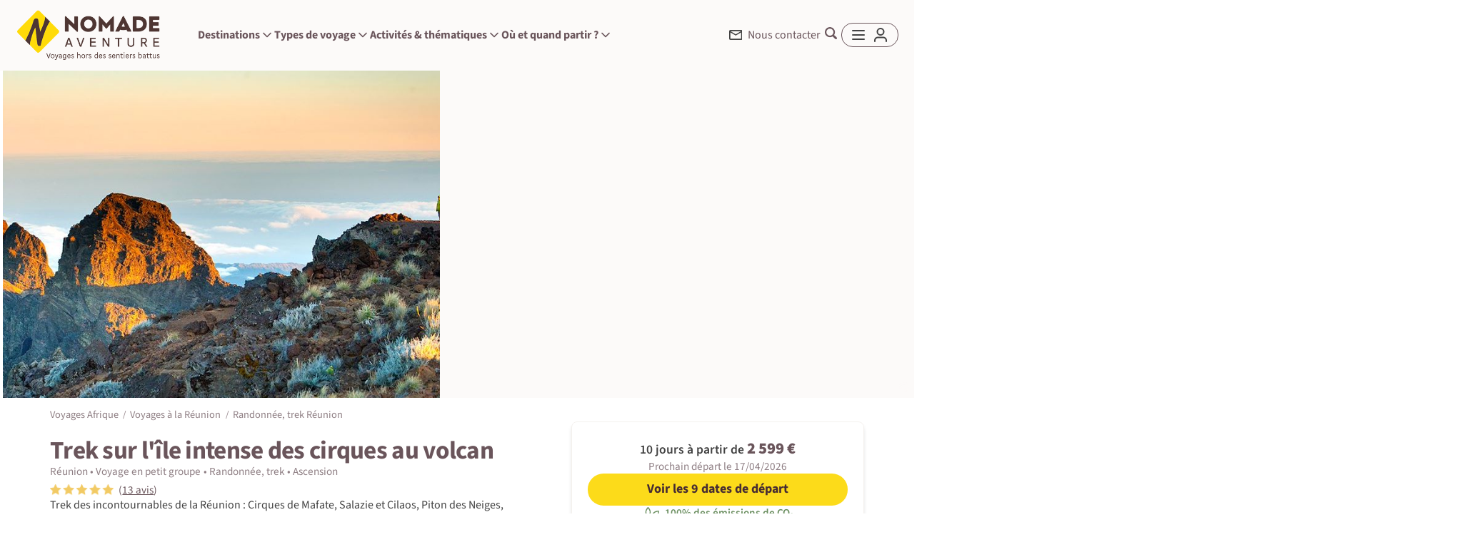

--- FILE ---
content_type: text/html; charset=utf-8
request_url: https://www.nomade-aventure.com/voyage-aventure/reunion/trek-piton-des-neiges/reu53
body_size: 79244
content:

<!DOCTYPE html>
<html lang="fr">


  
<head>
    <title>Trek Piton des Neiges  : Trek sur l'île intense des cirques au volcan - Nomade Aventure</title>
	<meta charset="utf-8"/>
	<meta http-equiv="X-UA-Compatible" content="IE=edge"/>
    <meta name="viewport" content="width=device-width, initial-scale=1, viewport-fit=cover"/>
	<meta name="cache-control" content="no-cache"/>
    <meta http-equiv="content-language" content="fr" />
    <meta name="description" content="Trek des incontournables de la Réunion : Cirques de Mafate, Salazie et Cilaos, Piton des Neiges, Bélouve et Piton de la Fournaise" />
    <meta name="keywords" content="nomade, nomade aventure, randonnée, randonnee, randonnées, randonnees, rando, voyage aventure, trek, trekking, circuit" />
    
    <meta property="og:title" content="Trek Piton des Neiges  : Trek sur l'île intense des cirques au volcan - Nomade Aventure" />
    <meta property="og:description" content="Trek des incontournables de la Réunion : Cirques de Mafate, Salazie et Cilaos, Piton des Neiges, Bélouve et Piton de la Fournaise" />
    <meta property="og:site_name" content="Nomade Aventure" />
    <meta property="og:image" content="https://www.nomade-aventure.com/Content/Images/ImgProduits/REU/6037/784332_Panorama_lg.ori.jpg" />
    <meta property="og:type" content="website" />
    <meta property="og:url" content="https://www.nomade-aventure.com/voyage-aventure/reunion/trek-piton-des-neiges/reu53" />
    
    <link rel="shortcut icon" href="/favicon.ico" />
    
    <link rel="preload" href="/Static/Fonts/sourcesanspro-regular-webfont.woff2" as="font" crossorigin="anonymous" type="font/woff2" />
    <link rel="preload" href="/Static/Fonts/sourcesanspro-semibold-webfont.woff2" as="font" crossorigin="anonymous" type="font/woff2" />
    <link rel="preload" href="/Static/Fonts/sourcesanspro-bold-webfont.woff2" as="font" crossorigin="anonymous" type="font/woff2" />
    

<link href="/static/assets/main-9e42d4e083.css" rel="stylesheet"/>

    <link rel="canonical" href="https://www.nomade-aventure.com/voyage-aventure/reunion/trek-piton-des-neiges/reu53" />
     
    
<!-- Google Tag Manager (dataLayer) [View_Item] -->
 <script type="text/javascript">
 window.dataLayer = window.dataLayer || [];
 window.dataLayer.push({ event: "view_item", ecommerce: { currency: "EUR", value: 2599, items: [{ item_id: "REU53", item_name: "Trek sur l\u0027île intense des cirques au volcan", currency: "EUR", price: 2599, item_brand: "Circuit-accompagne", item_category: "Réunion", item_category2: "Randonnée, trek" }] }, productRate: "100", productNumberReview: "13", categoryId: "REU" }); </script>
 
<!-- End Google Tag Manager (dataLayer) [View_Item] -->
 
<!-- Google Consent v2 -->
 <script data-cookieconsent="ignore"> window.dataLayer = window.dataLayer || []; function gtag() { dataLayer.push(arguments); } gtag("consent", "default", { ad_personalization: "denied", ad_storage: "denied", ad_user_data: "denied", analytics_storage: "denied", functionality_storage: "denied", personalization_storage: "denied", security_storage: "granted", wait_for_update: 500, }); gtag("set", "ads_data_redaction", true); gtag("set", "url_passthrough", true); </script> 
<!-- End Google Consent v2 -->
 
<!-- Google Tag Manager -->
 <script>(function (w, d, s, l, i) { w[l] = w[l] || []; w[l].push({ 'gtm.start': new Date().getTime(), event: 'gtm.js' }); var f = d.getElementsByTagName(s)[0], j = d.createElement(s), dl = l != 'dataLayer' ? '&l=' + l : ''; j.async = true; j.src = 'https://metrics.nomade-aventure.com/zeawij1o6qiuckq.js?aw=' + i.replace(/^GTM-/, '') + dl; f.parentNode.insertBefore(j, f); })(window, document, 'script', 'dataLayer', 'GTM-WNRX9R7');</script> 
<!-- End Google Tag Manager -->
 
<!-- Ab Tasty -->
 <script type="text/plain" src="https://try.abtasty.com/3792b0570e8e81fb5793f030d3065687.js" data-cookieconsent="analytics"></script> 
<!-- End Ab Tasty -->

    
    
</head>

<body class="produit no-hero">
    <div class="result-loader loader-fullpage"><div class="loader"></div></div>
    
<nav class="navigation-wrapper">
    <div class="container-navbar">
        <div class="nav-elements">
            <a href="/" class="header-logo" data-href="/">
                      
				    <img loading="lazy" src="/Static/Img/ui/logo-nomade-fond.png" class="nav-brand-logo" alt="Logo Nomade Aventure">
                    

           </a>
            
<div class="navbar-wrapper newMenu">
        <div class="menu-mobile">
            <a aria-label="Fermer le menu" class="burger-close"></a>
             <div class="burger-return">
                <svg viewBox="0 0 19.058 19.06">
                    <path d="M275.314,211.545c-2.18-2.175-4.3-4.295-6.427-6.415-.951-.95-1.081-1.881-.367-2.609.73-.744,1.676-.616,2.655.363l5.882,5.88c.16.16.326.313.524.5.186-.173.355-.319.512-.477,2.02-2.018,4.031-4.047,6.068-6.048a2.541,2.541,0,0,1,1.1-.658,1.421,1.421,0,0,1,1.6.708,1.511,1.511,0,0,1-.048,1.762,4.01,4.01,0,0,1-.5.555q-2.96,2.965-5.924,5.927c-.159.16-.312.326-.5.522.174.187.321.356.478.514,2.018,2.02,4.054,4.024,6.042,6.073a2.753,2.753,0,0,1,.67,1.341,1.325,1.325,0,0,1-.773,1.385,1.485,1.485,0,0,1-1.654-.051,4.144,4.144,0,0,1-.607-.536q-2.966-2.959-5.927-5.924c-.16-.159-.326-.312-.522-.5-.188.175-.357.322-.515.48q-2.987,2.983-5.972,5.967a3.941,3.941,0,0,1-.612.53,1.584,1.584,0,0,1-2.166-2.213,3.966,3.966,0,0,1,.494-.561q2.982-2.988,5.968-5.972C274.95,211.933,275.1,211.767,275.314,211.545Z" transform="translate(-268.062 -202.037)"/>
                </svg>
            </div>
        </div>
        <div class="navigation navigation-flex">
            <div class="dropdown dropdown-destinations">
                <span class="dropdown-toggle" >Destinations
                    <svg class="chrevron-toggle" viewBox="0 0 24 24" xmlns="http://www.w3.org/2000/svg"><path d="M6 9L12 15L18 9"/></svg>
                </span>
            </div>

            <div class="dropdown dropdown-travel-types">
                <span class="dropdown-toggle" >Types de voyage
                    <svg class="chrevron-toggle" viewBox="0 0 24 24" xmlns="http://www.w3.org/2000/svg"><path d="M6 9L12 15L18 9"/></svg>
                </span>
            </div>

            <div class="dropdown dropdown-themes">
                <span class="dropdown-toggle" >Activités & thématiques
                    <svg class="chrevron-toggle" viewBox="0 0 24 24" xmlns="http://www.w3.org/2000/svg"><path d="M6 9L12 15L18 9"/></svg>
                </span>
            </div>

            <div class="dropdown dropdown-travel-seasons">
                <span class="dropdown-toggle" >Où et quand partir ?
                    <svg class="chrevron-toggle" viewBox="0 0 24 24" xmlns="http://www.w3.org/2000/svg"><path d="M6 9L12 15L18 9"/></svg>
                </span>
            </div>

        </div>
    
    <div class="dropdowns-container hidden">
        
         
<div class="dropdown-wrapper destinations">

    <div class="dropdown-content destinations-nav">
        <div class="level-2-item zone-item" data-menu="top-destinations">
            <a class="zone">Top destinations</a>
        </div>
        
                
                <div class="level-2-item zone-item" data-menu="Afrique">
                    <a class="zone" href="https://www.nomade-aventure.com/voyage-afrique">Afrique</a>
                </div>
                
                
                <div class="level-2-item zone-item" data-menu="Amériques">
                    <a class="zone" href="https://www.nomade-aventure.com/voyage-ameriques">Amériques</a>
                </div>
                
                
                <div class="level-2-item zone-item" data-menu="Asie">
                    <a class="zone" href="https://www.nomade-aventure.com/voyage-asie">Asie</a>
                </div>
                
                
                <div class="level-2-item zone-item" data-menu="Europe">
                    <a class="zone" href="https://www.nomade-aventure.com/voyage-europe">Europe</a>
                </div>
                
                
                <div class="level-2-item zone-item" data-menu="France">
                    <a class="zone" href="https://www.nomade-aventure.com/voyage-france">France</a>
                </div>
                
                
                <div class="level-2-item zone-item" data-menu="Océanie">
                    <a class="zone" href="https://www.nomade-aventure.com/voyage-oceanie">Océanie</a>
                </div>
                
                
                <div class="level-2-item zone-item" data-menu="Proche-Orient">
                    <a class="zone" href="https://www.nomade-aventure.com/voyage-proche-orient">Proche-Orient</a>
                </div>
                
    </div>


    <div class="destinations-content">
        <div class="zone-content" data-zone-content="top-destinations">
                <div class="select-destinations default">
                    
                        <div class="select-top-pays" data-href="https://www.nomade-aventure.com/voyage-tanzanie" >
                            
                                    
	                        <img loading="lazy" src="/static/img/menu/destinations/TZA.jpg" alt="voyage Tanzanie">
                            
					        <span class="text-over">Tanzanie</span>
		                </div>
                    
                        <div class="select-top-pays" data-href="https://www.nomade-aventure.com/voyage-cap-vert" >
                            
                                    
	                        <img loading="lazy" src="/static/img/menu/destinations/CPV.jpg" alt="voyage Cap-vert">
                            
					        <span class="text-over">Cap-vert</span>
		                </div>
                    
                        <div class="select-top-pays" data-href="https://www.nomade-aventure.com/voyage-namibie" >
                            
                                    
	                        <img loading="lazy" src="/static/img/menu/destinations/NAM.jpg" alt="voyage Namibie">
                            
					        <span class="text-over">Namibie</span>
		                </div>
                    
                        <div class="select-top-pays" data-href="https://www.nomade-aventure.com/voyage-canaries" >
                            
                                    
	                        <img loading="lazy" src="/static/img/menu/destinations/CNR.jpg" alt="voyage Canaries">
                            
					        <span class="text-over">Canaries</span>
		                </div>
                    
                        <div class="select-top-pays" data-href="https://www.nomade-aventure.com/voyage-sri-lanka" >
                            
                                    
	                        <img loading="lazy" src="/static/img/menu/destinations/LKA.jpg" alt="voyage Sri lanka">
                            
					        <span class="text-over">Sri lanka</span>
		                </div>
                    
                        <div class="select-top-pays" data-href="https://www.nomade-aventure.com/voyage-egypte" >
                            
                                    
	                        <img loading="lazy" src="/static/img/menu/destinations/EGY.jpg" alt="voyage Égypte">
                            
					        <span class="text-over">Égypte</span>
		                </div>
                    
                        <div class="select-top-pays" data-href="https://www.nomade-aventure.com/voyage-costa-rica" >
                            
                                    
	                        <img loading="lazy" src="/static/img/menu/destinations/CRI.jpg" alt="voyage Costa rica">
                            
					        <span class="text-over">Costa rica</span>
		                </div>
                    
                        <div class="select-top-pays" data-href="https://www.nomade-aventure.com/voyage-islande" >
                            
                                    
	                        <img loading="lazy" src="/static/img/menu/destinations/ISL.jpg" alt="voyage Islande">
                            
					        <span class="text-over">Islande</span>
		                </div>
                    
                        <div class="select-top-pays" data-href="https://www.nomade-aventure.com/voyage-norvege" >
                            
                                    
	                        <img loading="lazy" src="/static/img/menu/destinations/NOR.jpg" alt="voyage Norvège">
                            
					        <span class="text-over">Norvège</span>
		                </div>
                    
                        <div class="select-top-pays" data-href="https://www.nomade-aventure.com/voyage-usa" >
                            
                                    
	                        <img loading="lazy" src="/static/img/menu/destinations/USA.jpg" alt="voyage États-unis">
                            
					        <span class="text-over">États-unis</span>
		                </div>
                    
		        </div>
            </div>

        
                <div class="zone-content" data-zone-content="Afrique">
                    
                      
                    <div class="select-destinations">
                    
                        <div class="select-top-pays" data-href="https://www.nomade-aventure.com/voyage-cap-vert" >
                            
                                    
	                        <img loading="lazy" src="/static/img/menu/destinations/CPV.jpg" alt="voyage Cap-Vert" />
                            
					        <span class="text-over">Cap-Vert</span>
		                </div>
                    
                        <div class="select-top-pays" data-href="https://www.nomade-aventure.com/voyage-namibie" >
                            
                                    
	                        <img loading="lazy" src="/static/img/menu/destinations/NAM.jpg" alt="voyage Namibie" />
                            
					        <span class="text-over">Namibie</span>
		                </div>
                    
                        <div class="select-top-pays" data-href="https://www.nomade-aventure.com/voyage-tanzanie" >
                            
                                    
	                        <img loading="lazy" src="/static/img/menu/destinations/TZA.jpg" alt="voyage Tanzanie" />
                            
					        <span class="text-over">Tanzanie</span>
		                </div>
                    
                        <div class="select-top-pays" data-href="https://www.nomade-aventure.com/voyage-reunion" >
                            
                                    
	                        <img loading="lazy" src="/static/img/menu/destinations/REU.jpg" alt="voyage Réunion" />
                            
					        <span class="text-over">Réunion</span>
		                </div>
                    
                        <div class="select-top-pays" data-href="https://www.nomade-aventure.com/voyage-madagascar" >
                            
                                    
	                        <img loading="lazy" src="/static/img/menu/destinations/MDG.jpg" alt="voyage Madagascar" />
                            
					        <span class="text-over">Madagascar</span>
		                </div>
                    
                        <div class="select-top-pays" data-href="https://www.nomade-aventure.com/voyage-botswana" >
                            
                                    
	                        <img loading="lazy" src="/static/img/menu/destinations/BWA.jpg" alt="voyage Botswana" />
                            
					        <span class="text-over">Botswana</span>
		                </div>
                    
                        <div class="select-top-pays" data-href="https://www.nomade-aventure.com/voyage-afrique-du-sud" >
                            
                                    
	                        <img loading="lazy" src="/static/img/menu/destinations/ZAF.jpg" alt="voyage Afrique du Sud" />
                            
					        <span class="text-over">Afrique du Sud</span>
		                </div>
                    
                        <div class="select-top-pays" data-href="https://www.nomade-aventure.com/voyage-maroc" >
                            
                                    
	                        <img loading="lazy" src="/static/img/menu/destinations/MAR.jpg" alt="voyage Maroc" />
                            
					        <span class="text-over">Maroc</span>
		                </div>
                    
		            </div>
                
                    
				    <ul class="level-3 has-top-destination ">
                    
                        <li class="level-3-item pays-item allCountries"><div data-href="https://www.nomade-aventure.com/voyage-afrique">Tout voir</div></li>
                        
                                    <li><a href="https://www.nomade-aventure.com/voyage-afrique-du-sud">Afrique du Sud</a></li>
                               
                                    <li><a href="https://www.nomade-aventure.com/voyage-algerie">Algérie</a></li>
                               
                                    <li><a href="https://www.nomade-aventure.com/voyage-angola">Angola</a></li>
                               
                                    <li><a href="https://www.nomade-aventure.com/voyage-botswana">Botswana</a></li>
                               
                                    <li><a href="https://www.nomade-aventure.com/voyage-benin">Bénin</a></li>
                               
                                    <li><a href="https://www.nomade-aventure.com/voyage-cap-vert">Cap-Vert</a></li>
                               
                                    <li><a href="https://www.nomade-aventure.com/voyage-comores">Comores</a></li>
                               
                                    <li><a href="https://www.nomade-aventure.com/voyage-cote-d-ivoire">Côte d'Ivoire</a></li>
                               
                                    <li><a href="https://www.nomade-aventure.com/voyage-djibouti">Djibouti</a></li>
                               
                                    <li><a href="https://www.nomade-aventure.com/voyage-eswatini">Eswatini</a></li>
                               
                                    <li><a href="https://www.nomade-aventure.com/voyage-ethiopie">Éthiopie</a></li>
                               
                                    <li><a href="https://www.nomade-aventure.com/voyage-ghana">Ghana</a></li>
                               
                                    <li><a href="https://www.nomade-aventure.com/voyage-guinee">Guinée</a></li>
                               
                                    <li><a href="https://www.nomade-aventure.com/voyage-guinee-bissau">Guinée-Bissau</a></li>
                               
                                    <li><a href="https://www.nomade-aventure.com/voyage-ile-maurice">Île Maurice</a></li>
                               
                                    <li><a href="https://www.nomade-aventure.com/voyage-ile-rodrigues">Île Rodrigues</a></li>
                               
                                    <li><a href="https://www.nomade-aventure.com/voyage-kenya">Kenya</a></li>
                               
                                    <li><a href="https://www.nomade-aventure.com/voyage-lesotho">Lesotho</a></li>
                               
                                    <li><a href="https://www.nomade-aventure.com/voyage-madagascar">Madagascar</a></li>
                               
                                    <li><a href="https://www.nomade-aventure.com/voyage-malawi">Malawi</a></li>
                               
                                    <li><a href="https://www.nomade-aventure.com/voyage-maroc">Maroc</a></li>
                               
                                    <li><a href="https://www.nomade-aventure.com/voyage-mauritanie">Mauritanie</a></li>
                               
                                    <li><a href="https://www.nomade-aventure.com/voyage-mayotte">Mayotte</a></li>
                               
                                    <li><a href="https://www.nomade-aventure.com/voyage-mozambique">Mozambique</a></li>
                               
                                    <li><a href="https://www.nomade-aventure.com/voyage-namibie">Namibie</a></li>
                               
                                    <li><a href="https://www.nomade-aventure.com/voyage-ouganda">Ouganda</a></li>
                               
                                    <li><a href="https://www.nomade-aventure.com/voyage-rwanda">Rwanda</a></li>
                               
                                    <li><a href="https://www.nomade-aventure.com/voyage-reunion">Réunion</a></li>
                               
                                    <li><a href="https://www.nomade-aventure.com/voyage-sainte-helene">Sainte-Hélène</a></li>
                               
                                    <li><a href="https://www.nomade-aventure.com/voyage-seychelles">Seychelles</a></li>
                               
                                    <li><a href="https://www.nomade-aventure.com/voyage-sao-tome-et-principe">São Tomé</a></li>
                               
                                    <li><a href="https://www.nomade-aventure.com/voyage-senegal">Sénégal</a></li>
                               
                                    <li><a href="https://www.nomade-aventure.com/voyage-tanzanie">Tanzanie</a></li>
                               
                                    <li><a href="https://www.nomade-aventure.com/voyage-togo">Togo</a></li>
                               
                                    <li><a href="https://www.nomade-aventure.com/voyage-tunisie">Tunisie</a></li>
                               
                                    <li><a href="https://www.nomade-aventure.com/voyage-zambie">Zambie</a></li>
                               
                                    <li><a href="https://www.nomade-aventure.com/voyage-congo">République du Congo</a></li>
                               
                                    <li><a href="https://www.nomade-aventure.com/voyage-zanzibar">Zanzibar</a></li>
                               
                                    <li><a href="https://www.nomade-aventure.com/voyage-zimbabwe">Zimbabwe</a></li>
                               
                                    <li><a href="https://www.nomade-aventure.com/voyage-gambie">Gambie</a></li>
                               
				    </ul>
                </div>
                
                <div class="zone-content" data-zone-content="Amériques">
                    
                      
                    <div class="select-destinations">
                    
                        <div class="select-top-pays" data-href="https://www.nomade-aventure.com/voyage-costa-rica" >
                            
                                    
	                        <img loading="lazy" src="/static/img/menu/destinations/CRI.jpg" alt="voyage Costa Rica" />
                            
					        <span class="text-over">Costa Rica</span>
		                </div>
                    
                        <div class="select-top-pays" data-href="https://www.nomade-aventure.com/voyage-perou" >
                            
                                    
	                        <img loading="lazy" src="/static/img/menu/destinations/PER.jpg" alt="voyage Pérou" />
                            
					        <span class="text-over">Pérou</span>
		                </div>
                    
                        <div class="select-top-pays" data-href="https://www.nomade-aventure.com/voyage-usa" >
                            
                                    
	                        <img loading="lazy" src="/static/img/menu/destinations/USA.jpg" alt="voyage États-Unis" />
                            
					        <span class="text-over">États-Unis</span>
		                </div>
                    
                        <div class="select-top-pays" data-href="https://www.nomade-aventure.com/voyage-canada" >
                            
                                    
	                        <img loading="lazy" src="/static/img/menu/destinations/CAN.jpg" alt="voyage Canada" />
                            
					        <span class="text-over">Canada</span>
		                </div>
                    
                        <div class="select-top-pays" data-href="https://www.nomade-aventure.com/voyage-cuba" >
                            
                                    
	                        <img loading="lazy" src="/static/img/menu/destinations/CUB.jpg" alt="voyage Cuba" />
                            
					        <span class="text-over">Cuba</span>
		                </div>
                    
                        <div class="select-top-pays" data-href="https://www.nomade-aventure.com/voyage-chili" >
                            
                                    
	                        <img loading="lazy" src="/static/img/menu/destinations/CHL.jpg" alt="voyage Chili" />
                            
					        <span class="text-over">Chili</span>
		                </div>
                    
                        <div class="select-top-pays" data-href="https://www.nomade-aventure.com/voyage-colombie" >
                            
                                    
	                        <img loading="lazy" src="/static/img/menu/destinations/COL.jpg" alt="voyage Colombie" />
                            
					        <span class="text-over">Colombie</span>
		                </div>
                    
                        <div class="select-top-pays" data-href="https://www.nomade-aventure.com/voyage-guatemala" >
                            
                                    
	                        <img loading="lazy" src="/static/img/menu/destinations/GTM.jpg" alt="voyage Guatemala" />
                            
					        <span class="text-over">Guatemala</span>
		                </div>
                    
		            </div>
                
                    
				    <ul class="level-3 has-top-destination ">
                    
                        <li class="level-3-item pays-item allCountries"><div data-href="https://www.nomade-aventure.com/voyage-ameriques">Tout voir</div></li>
                        
                                    <li><a href="https://www.nomade-aventure.com/voyage-amazonie">Amazonie</a></li>
                               
                                    <li><a href="https://www.nomade-aventure.com/voyage-argentine">Argentine</a></li>
                               
                                    <li><a href="https://www.nomade-aventure.com/voyage-bahamas">Bahamas</a></li>
                               
                                    <li><a href="https://www.nomade-aventure.com/voyage-bolivie">Bolivie</a></li>
                               
                                    <li><a href="https://www.nomade-aventure.com/voyage-bresil">Brésil</a></li>
                               
                                    <li><a href="https://www.nomade-aventure.com/voyage-belize">Bélize</a></li>
                               
                                    <li><a href="https://www.nomade-aventure.com/voyage-canada">Canada</a></li>
                               
                                    <li><a href="https://www.nomade-aventure.com/voyage-chili">Chili</a></li>
                               
                                    <li><a href="https://www.nomade-aventure.com/voyage-colombie">Colombie</a></li>
                               
                                    <li><a href="https://www.nomade-aventure.com/voyage-costa-rica">Costa Rica</a></li>
                               
                                    <li><a href="https://www.nomade-aventure.com/voyage-cuba">Cuba</a></li>
                               
                                    <li><a href="https://www.nomade-aventure.com/voyage-dominique">Dominique</a></li>
                               
                                    <li><a href="https://www.nomade-aventure.com/voyage-equateur">Équateur</a></li>
                               
                                    <li><a href="https://www.nomade-aventure.com/voyage-usa">États-Unis</a></li>
                               
                                    <li><a href="https://www.nomade-aventure.com/voyage-iles-malouines">Îles Malouines</a></li>
                               
                                    <li><a href="https://www.nomade-aventure.com/voyage-iles-vierges-britanniques">Îles Vierges britanniques</a></li>
                               
                                    <li><a href="https://www.nomade-aventure.com/voyage-guadeloupe">Guadeloupe</a></li>
                               
                                    <li><a href="https://www.nomade-aventure.com/voyage-guatemala">Guatemala</a></li>
                               
                                    <li><a href="https://www.nomade-aventure.com/voyage-guyane-francaise">Guyane française</a></li>
                               
                                    <li><a href="https://www.nomade-aventure.com/voyage-honduras">Honduras</a></li>
                               
                                    <li><a href="https://www.nomade-aventure.com/voyage-jamaique">Jamaïque</a></li>
                               
                                    <li><a href="https://www.nomade-aventure.com/voyage-martinique">Martinique</a></li>
                               
                                    <li><a href="https://www.nomade-aventure.com/voyage-mexique">Mexique</a></li>
                               
                                    <li><a href="https://www.nomade-aventure.com/voyage-nicaragua">Nicaragua</a></li>
                               
                                    <li><a href="https://www.nomade-aventure.com/voyage-panama">Panama</a></li>
                               
                                    <li><a href="https://www.nomade-aventure.com/voyage-patagonie">Patagonie</a></li>
                               
                                    <li><a href="https://www.nomade-aventure.com/voyage-paraguay">Paraguay</a></li>
                               
                                    <li><a href="https://www.nomade-aventure.com/voyage-perou">Pérou</a></li>
                               
                                    <li><a href="https://www.nomade-aventure.com/voyage-republique-dominicaine">République dominicaine</a></li>
                               
                                    <li><a href="https://www.nomade-aventure.com/voyage-saint-vincent-et-les-grenadines">Saint-Vincent et les Grenadines</a></li>
                               
                                    <li><a href="https://www.nomade-aventure.com/voyage-sainte-lucie">Sainte-Lucie</a></li>
                               
                                    <li><a href="https://www.nomade-aventure.com/voyage-salvador">Salvador</a></li>
                               
                                    <li><a href="https://www.nomade-aventure.com/voyage-uruguay">Uruguay</a></li>
                               
				    </ul>
                </div>
                
                <div class="zone-content" data-zone-content="Asie">
                    
                      
                    <div class="select-destinations">
                    
                        <div class="select-top-pays" data-href="https://www.nomade-aventure.com/voyage-sri-lanka" >
                            
                                    
	                        <img loading="lazy" src="/static/img/menu/destinations/LKA.jpg" alt="voyage Sri Lanka" />
                            
					        <span class="text-over">Sri Lanka</span>
		                </div>
                    
                        <div class="select-top-pays" data-href="https://www.nomade-aventure.com/voyage-inde" >
                            
                                    
	                        <img loading="lazy" src="/static/img/menu/destinations/IND.jpg" alt="voyage Inde" />
                            
					        <span class="text-over">Inde</span>
		                </div>
                    
                        <div class="select-top-pays" data-href="https://www.nomade-aventure.com/voyage-vietnam" >
                            
                                    
	                        <img loading="lazy" src="/static/img/menu/destinations/VNM.jpg" alt="voyage Vietnam" />
                            
					        <span class="text-over">Vietnam</span>
		                </div>
                    
                        <div class="select-top-pays" data-href="https://www.nomade-aventure.com/voyage-ouzbekistan" >
                            
                                    
	                        <img loading="lazy" src="/static/img/menu/destinations/UZB.jpg" alt="voyage Ouzbékistan" />
                            
					        <span class="text-over">Ouzbékistan</span>
		                </div>
                    
                        <div class="select-top-pays" data-href="https://www.nomade-aventure.com/voyage-mongolie" >
                            
                                    
	                        <img loading="lazy" src="/static/img/menu/destinations/MNG.jpg" alt="voyage Mongolie" />
                            
					        <span class="text-over">Mongolie</span>
		                </div>
                    
                        <div class="select-top-pays" data-href="https://www.nomade-aventure.com/voyage-indonesie" >
                            
                                    
	                        <img loading="lazy" src="/static/img/menu/destinations/IDN.jpg" alt="voyage Indonésie" />
                            
					        <span class="text-over">Indonésie</span>
		                </div>
                    
                        <div class="select-top-pays" data-href="https://www.nomade-aventure.com/voyage-japon" >
                            
                                    
	                        <img loading="lazy" src="/static/img/menu/destinations/JPN.jpg" alt="voyage Japon" />
                            
					        <span class="text-over">Japon</span>
		                </div>
                    
                        <div class="select-top-pays" data-href="https://www.nomade-aventure.com/voyage-thailande" >
                            
                                    
	                        <img loading="lazy" src="/static/img/menu/destinations/THA.jpg" alt="voyage Thaïlande" />
                            
					        <span class="text-over">Thaïlande</span>
		                </div>
                    
		            </div>
                
                    
				    <ul class="level-3 has-top-destination ">
                    
                        <li class="level-3-item pays-item allCountries"><div data-href="https://www.nomade-aventure.com/voyage-asie">Tout voir</div></li>
                        
                                    <li><a href="https://www.nomade-aventure.com/voyage-armenie">Arménie</a></li>
                               
                                    <li><a href="https://www.nomade-aventure.com/voyage-bali">Bali</a></li>
                               
                                    <li><a href="https://www.nomade-aventure.com/voyage-bhoutan">Bhoutan</a></li>
                               
                                    <li><a href="https://www.nomade-aventure.com/voyage-birmanie">Birmanie</a></li>
                               
                                    <li><a href="https://www.nomade-aventure.com/voyage-cambodge">Cambodge</a></li>
                               
                                    <li><a href="https://www.nomade-aventure.com/voyage-chine">Chine</a></li>
                               
                                    <li><a href="https://www.nomade-aventure.com/voyage-coree-du-sud">Corée du Sud</a></li>
                               
                                    <li><a href="https://www.nomade-aventure.com/voyage-georgie">Géorgie</a></li>
                               
                                    <li><a href="https://www.nomade-aventure.com/voyage-himalaya">Himalaya</a></li>
                               
                                    <li><a href="https://www.nomade-aventure.com/voyage-inde">Inde</a></li>
                               
                                   <li><a href="https://www.nomade-aventure.com/voyage-inde-himalayenne">Inde Himalayenne</a></li>
                                
                                    <li><a href="https://www.nomade-aventure.com/voyage-indonesie">Indonésie</a></li>
                               
                                    <li><a href="https://www.nomade-aventure.com/voyage-japon">Japon</a></li>
                               
                                    <li><a href="https://www.nomade-aventure.com/voyage-kazakhstan">Kazakhstan</a></li>
                               
                                    <li><a href="https://www.nomade-aventure.com/voyage-kirghizistan">Kirghizistan</a></li>
                               
                                    <li><a href="https://www.nomade-aventure.com/voyage-laos">Laos</a></li>
                               
                                    <li><a href="https://www.nomade-aventure.com/voyage-malaisie">Malaisie</a></li>
                               
                                    <li><a href="https://www.nomade-aventure.com/voyage-maldives">Maldives</a></li>
                               
                                    <li><a href="https://www.nomade-aventure.com/voyage-mongolie">Mongolie</a></li>
                               
                                    <li><a href="https://www.nomade-aventure.com/voyage-nepal">Népal</a></li>
                               
                                    <li><a href="https://www.nomade-aventure.com/voyage-ouzbekistan">Ouzbékistan</a></li>
                               
                                    <li><a href="https://www.nomade-aventure.com/voyage-pakistan">Pakistan</a></li>
                               
                                    <li><a href="https://www.nomade-aventure.com/voyage-philippines">Philippines</a></li>
                               
                                    <li><a href="https://www.nomade-aventure.com/voyage-singapour">Singapour</a></li>
                               
                                    <li><a href="https://www.nomade-aventure.com/voyage-sri-lanka">Sri Lanka</a></li>
                               
                                    <li><a href="https://www.nomade-aventure.com/voyage-tadjikistan">Tadjikistan</a></li>
                               
                                    <li><a href="https://www.nomade-aventure.com/voyage-taiwan">Taïwan</a></li>
                               
                                    <li><a href="https://www.nomade-aventure.com/voyage-thailande">Thaïlande</a></li>
                               
                                   <li><a href="https://www.nomade-aventure.com/voyage-chine/tibet">Tibet</a></li>
                                
                                    <li><a href="https://www.nomade-aventure.com/voyage-timor-oriental">Timor Oriental</a></li>
                               
                                    <li><a href="https://www.nomade-aventure.com/voyage-vietnam">Vietnam</a></li>
                               
				    </ul>
                </div>
                
                <div class="zone-content" data-zone-content="Europe">
                    
                      
                    <div class="select-destinations">
                    
                        <div class="select-top-pays" data-href="https://www.nomade-aventure.com/voyage-portugal" >
                            
                                    
	                        <img loading="lazy" src="/static/img/menu/destinations/PRT.jpg" alt="voyage Portugal" />
                            
					        <span class="text-over">Portugal</span>
		                </div>
                    
                        <div class="select-top-pays" data-href="https://www.nomade-aventure.com/voyage-italie" >
                            
                                    
	                        <img loading="lazy" src="/static/img/menu/destinations/ITA.jpg" alt="voyage Italie" />
                            
					        <span class="text-over">Italie</span>
		                </div>
                    
                        <div class="select-top-pays" data-href="https://www.nomade-aventure.com/voyage-canaries" >
                            
                                    
	                        <img loading="lazy" src="/static/img/menu/destinations/CNR.jpg" alt="voyage Canaries" />
                            
					        <span class="text-over">Canaries</span>
		                </div>
                    
                        <div class="select-top-pays" data-href="https://www.nomade-aventure.com/voyage-albanie" >
                            
                                    
	                        <img loading="lazy" src="/static/img/menu/destinations/ALB.jpg" alt="voyage Albanie" />
                            
					        <span class="text-over">Albanie</span>
		                </div>
                    
                        <div class="select-top-pays" data-href="https://www.nomade-aventure.com/voyage-ecosse" >
                            
                                    
	                        <img loading="lazy" src="/static/img/menu/destinations/SCO.jpg" alt="voyage Écosse" />
                            
					        <span class="text-over">Écosse</span>
		                </div>
                    
                        <div class="select-top-pays" data-href="https://www.nomade-aventure.com/voyage-norvege" >
                            
                                    
	                        <img loading="lazy" src="/static/img/menu/destinations/NOR.jpg" alt="voyage Norvège" />
                            
					        <span class="text-over">Norvège</span>
		                </div>
                    
                        <div class="select-top-pays" data-href="https://www.nomade-aventure.com/voyage-islande" >
                            
                                    
	                        <img loading="lazy" src="/static/img/menu/destinations/ISL.jpg" alt="voyage Islande" />
                            
					        <span class="text-over">Islande</span>
		                </div>
                    
                        <div class="select-top-pays" data-href="https://www.nomade-aventure.com/voyage-grece" >
                            
                                    
	                        <img loading="lazy" src="/static/img/menu/destinations/GRC.jpg" alt="voyage Grèce" />
                            
					        <span class="text-over">Grèce</span>
		                </div>
                    
		            </div>
                
                    
				    <ul class="level-3 has-top-destination ">
                    
                        <li class="level-3-item pays-item allCountries"><div data-href="https://www.nomade-aventure.com/voyage-europe">Tout voir</div></li>
                        
                                    <li><a href="https://www.nomade-aventure.com/voyage-albanie">Albanie</a></li>
                               
                                    <li><a href="https://www.nomade-aventure.com/voyage-allemagne">Allemagne</a></li>
                               
                                    <li><a href="https://www.nomade-aventure.com/voyage-autriche">Autriche</a></li>
                               
                                   <li><a href="https://www.nomade-aventure.com/voyage-portugal/acores">Açores</a></li>
                                
                                    <li><a href="https://www.nomade-aventure.com/voyage-belgique">Belgique</a></li>
                               
                                    <li><a href="https://www.nomade-aventure.com/voyage-bosnie-herzegovine">Bosnie-Herzégovine</a></li>
                               
                                    <li><a href="https://www.nomade-aventure.com/voyage-bulgarie">Bulgarie</a></li>
                               
                                    <li><a href="https://www.nomade-aventure.com/voyage-chypre">Chypre</a></li>
                               
                                    <li><a href="https://www.nomade-aventure.com/voyage-canaries">Canaries</a></li>
                               
                                    <li><a href="https://www.nomade-aventure.com/voyage-croatie">Croatie</a></li>
                               
                                    <li><a href="https://www.nomade-aventure.com/voyage-danemark">Danemark</a></li>
                               
                                    <li><a href="https://www.nomade-aventure.com/voyage-ecosse">Écosse</a></li>
                               
                                    <li><a href="https://www.nomade-aventure.com/voyage-espagne">Espagne</a></li>
                               
                                    <li><a href="https://www.nomade-aventure.com/voyage-finlande">Finlande</a></li>
                               
                                    <li><a href="https://www.nomade-aventure.com/voyage-grande-bretagne">Grande-Bretagne</a></li>
                               
                                    <li><a href="https://www.nomade-aventure.com/voyage-groenland">Groenland</a></li>
                               
                                    <li><a href="https://www.nomade-aventure.com/voyage-grece">Grèce</a></li>
                               
                                    <li><a href="https://www.nomade-aventure.com/voyage-hongrie">Hongrie</a></li>
                               
                                    <li><a href="https://www.nomade-aventure.com/voyage-iles-feroe">Îles Féroé</a></li>
                               
                                   <li><a href="https://www.nomade-aventure.com/voyage-norvege/iles-lofoten">Îles Lofoten</a></li>
                                
                                    <li><a href="https://www.nomade-aventure.com/voyage-irlande">Irlande</a></li>
                               
                                    <li><a href="https://www.nomade-aventure.com/voyage-irlande-du-nord">Irlande du Nord</a></li>
                               
                                    <li><a href="https://www.nomade-aventure.com/voyage-islande">Islande</a></li>
                               
                                    <li><a href="https://www.nomade-aventure.com/voyage-italie">Italie</a></li>
                               
                                    <li><a href="https://www.nomade-aventure.com/voyage-lituanie">Lituanie</a></li>
                               
                                    <li><a href="https://www.nomade-aventure.com/voyage-macedoine-du-nord">Macédoine du Nord</a></li>
                               
                                    <li><a href="https://www.nomade-aventure.com/voyage-madere">Madère</a></li>
                               
                                    <li><a href="https://www.nomade-aventure.com/voyage-malte">Malte</a></li>
                               
                                    <li><a href="https://www.nomade-aventure.com/voyage-montenegro">Monténégro</a></li>
                               
                                    <li><a href="https://www.nomade-aventure.com/voyage-norvege">Norvège</a></li>
                               
                                    <li><a href="https://www.nomade-aventure.com/voyage-pays-bas">Pays-Bas</a></li>
                               
                                    <li><a href="https://www.nomade-aventure.com/voyage-pays-de-galles">Pays de Galles</a></li>
                               
                                    <li><a href="https://www.nomade-aventure.com/voyage-pologne">Pologne</a></li>
                               
                                    <li><a href="https://www.nomade-aventure.com/voyage-portugal">Portugal</a></li>
                               
                                    <li><a href="https://www.nomade-aventure.com/voyage-republique-tcheque">République tchèque</a></li>
                               
                                    <li><a href="https://www.nomade-aventure.com/voyage-roumanie">Roumanie</a></li>
                               
                                   <li><a href="https://www.nomade-aventure.com/voyage-italie/sardaigne">Sardaigne</a></li>
                                
                                    <li><a href="https://www.nomade-aventure.com/voyage-serbie">Serbie</a></li>
                               
                                   <li><a href="https://www.nomade-aventure.com/voyage-italie/sicile">Sicile</a></li>
                                
                                    <li><a href="https://www.nomade-aventure.com/voyage-slovaquie">Slovaquie</a></li>
                               
                                    <li><a href="https://www.nomade-aventure.com/voyage-slovenie">Slovénie</a></li>
                               
                                   <li><a href="https://www.nomade-aventure.com/voyage-norvege/spitzberg">Spitzberg</a></li>
                                
                                    <li><a href="https://www.nomade-aventure.com/voyage-suisse">Suisse</a></li>
                               
                                    <li><a href="https://www.nomade-aventure.com/voyage-suede">Suède</a></li>
                               
                                    <li><a href="https://www.nomade-aventure.com/voyage-ukraine">Ukraine</a></li>
                               
				    </ul>
                </div>
                
                <div class="zone-content" data-zone-content="France">
                    
                      
                    <div class="select-destinations">
                    
                        <div class="select-top-pays" data-href="https://www.nomade-aventure.com/voyage-alpes" >
                            
                                    
	                        <img loading="lazy" src="/static/img/menu/destinations/ALP.jpg" alt="voyage Alpes" />
                            
					        <span class="text-over">Alpes</span>
		                </div>
                    
                        <div class="select-top-pays" data-href="https://www.nomade-aventure.com/voyage-corse" >
                            
                                    
	                        <img loading="lazy" src="/static/img/menu/destinations/COR.jpg" alt="voyage Corse" />
                            
					        <span class="text-over">Corse</span>
		                </div>
                    
                        <div class="select-top-pays" data-href="https://www.nomade-aventure.com/voyage-massif-central" >
                            
                                    
	                        <img loading="lazy" src="/static/img/menu/destinations/AUV.jpg" alt="voyage Massif central" />
                            
					        <span class="text-over">Massif central</span>
		                </div>
                    
                        <div class="select-top-pays" data-href="https://www.nomade-aventure.com/voyage-languedoc" >
                            
                                    
	                        <img loading="lazy" src="/static/img/menu/destinations/LGD.jpg" alt="voyage Languedoc-Roussillon" />
                            
					        <span class="text-over">Languedoc-Roussillon</span>
		                </div>
                    
                        <div class="select-top-pays" data-href="https://www.nomade-aventure.com/voyage-provence" >
                            
                                    
	                        <img loading="lazy" src="/static/img/menu/destinations/PRV.jpg" alt="voyage Provence" />
                            
					        <span class="text-over">Provence</span>
		                </div>
                    
                        <div class="select-top-pays" data-href="https://www.nomade-aventure.com/voyage-pyrenees" >
                            
                                    
	                        <img loading="lazy" src="/static/img/menu/destinations/PYR.jpg" alt="voyage Pyrénées" />
                            
					        <span class="text-over">Pyrénées</span>
		                </div>
                    
                        <div class="select-top-pays" data-href="https://www.nomade-aventure.com/voyage-loire" >
                            
                                    
	                        <img loading="lazy" src="/static/img/menu/destinations/LOI.jpg" alt="voyage Loire" />
                            
					        <span class="text-over">Loire</span>
		                </div>
                    
		            </div>
                
                    
				    <ul class="level-3 has-top-destination ">
                    
                        <li class="level-3-item pays-item allCountries"><div data-href="https://www.nomade-aventure.com/voyage-france">Tout voir</div></li>
                        
                                   <li><a href="https://www.nomade-aventure.com/voyage-france/alpes">Alpes</a></li>
                                
                                   <li><a href="https://www.nomade-aventure.com/voyage-bourgogne">Bourgogne</a></li>
                                
                                   <li><a href="https://www.nomade-aventure.com/voyage-bretagne">Bretagne</a></li>
                                
                                   <li><a href="https://www.nomade-aventure.com/voyage-france/corse">Corse</a></li>
                                
                                   <li><a href="https://www.nomade-aventure.com/voyage-france/jura">Jura</a></li>
                                
                                   <li><a href="https://www.nomade-aventure.com/voyage-france/languedoc">Languedoc-Roussillon</a></li>
                                
                                   <li><a href="https://www.nomade-aventure.com/voyage-loire">Loire</a></li>
                                
                                   <li><a href="https://www.nomade-aventure.com/voyage-france/massif-central">Massif central</a></li>
                                
                                   <li><a href="https://www.nomade-aventure.com/voyage-normandie">Normandie</a></li>
                                
                                   <li><a href="https://www.nomade-aventure.com/voyage-france/provence">Provence</a></li>
                                
                                   <li><a href="https://www.nomade-aventure.com/voyage-france/pyrenees">Pyrénées</a></li>
                                
                                   <li><a href="https://www.nomade-aventure.com/voyage-france/sud-ouest">Sud-Ouest</a></li>
                                
                                   <li><a href="https://www.nomade-aventure.com/voyage-france/vosges">Vosges</a></li>
                                
				    </ul>
                </div>
                
                <div class="zone-content" data-zone-content="Océanie">
                    
                      
                    <div class="select-destinations">
                    
                        <div class="select-top-pays" data-href="https://www.nomade-aventure.com/voyage-australie" >
                            
                                    
	                        <img loading="lazy" src="/static/img/menu/destinations/AUS.jpg" alt="voyage Australie" />
                            
					        <span class="text-over">Australie</span>
		                </div>
                    
                        <div class="select-top-pays" data-href="https://www.nomade-aventure.com/voyage-polynesie-francaise" >
                            
                                    
	                        <img loading="lazy" src="/static/img/menu/destinations/PYF.jpg" alt="voyage Polynésie française" />
                            
					        <span class="text-over">Polynésie française</span>
		                </div>
                    
                        <div class="select-top-pays" data-href="https://www.nomade-aventure.com/voyage-nouvelle-zelande" >
                            
                                    
	                        <img loading="lazy" src="/static/img/menu/destinations/NZL.jpg" alt="voyage Nouvelle-Zélande" />
                            
					        <span class="text-over">Nouvelle-Zélande</span>
		                </div>
                    
                        <div class="select-top-pays" data-href="https://www.nomade-aventure.com/voyage-iles-fidji" >
                            
                                    
	                        <img loading="lazy" src="/static/img/menu/destinations/FJI.jpg" alt="voyage Îles Fidji" />
                            
					        <span class="text-over">Îles Fidji</span>
		                </div>
                    
		            </div>
                
                    
				    <ul class="level-3 has-top-destination two-rows-top-destination">
                    
                        <li class="level-3-item pays-item allCountries"><div data-href="https://www.nomade-aventure.com/voyage-oceanie">Tout voir</div></li>
                        
                                    <li><a href="https://www.nomade-aventure.com/voyage-australie">Australie</a></li>
                               
                                    <li><a href="https://www.nomade-aventure.com/voyage-iles-cook">Îles Cook</a></li>
                               
                                    <li><a href="https://www.nomade-aventure.com/voyage-iles-fidji">Îles Fidji</a></li>
                               
                                    <li><a href="https://www.nomade-aventure.com/voyage-nouvelle-caledonie">Nouvelle-Calédonie</a></li>
                               
                                    <li><a href="https://www.nomade-aventure.com/voyage-nouvelle-zelande">Nouvelle-Zélande</a></li>
                               
                                    <li><a href="https://www.nomade-aventure.com/voyage-papouasie-nouvelle-guinee">Papouasie-Nouvelle-Guinée</a></li>
                               
                                    <li><a href="https://www.nomade-aventure.com/voyage-polynesie-francaise">Polynésie française</a></li>
                               
                                    <li><a href="https://www.nomade-aventure.com/voyage-vanuatu">Vanuatu</a></li>
                               
				    </ul>
                </div>
                
                <div class="zone-content" data-zone-content="Proche-Orient">
                    
                      
                    <div class="select-destinations">
                    
                        <div class="select-top-pays" data-href="https://www.nomade-aventure.com/voyage-jordanie" >
                            
                                    
	                        <img loading="lazy" src="/static/img/menu/destinations/JOR.jpg" alt="voyage Jordanie" />
                            
					        <span class="text-over">Jordanie</span>
		                </div>
                    
                        <div class="select-top-pays" data-href="https://www.nomade-aventure.com/voyage-egypte" >
                            
                                    
	                        <img loading="lazy" src="/static/img/menu/destinations/EGY.jpg" alt="voyage Égypte" />
                            
					        <span class="text-over">Égypte</span>
		                </div>
                    
                        <div class="select-top-pays" data-href="https://www.nomade-aventure.com/voyage-oman" >
                            
                                    
	                        <img loading="lazy" src="/static/img/menu/destinations/OMN.jpg" alt="voyage Oman" />
                            
					        <span class="text-over">Oman</span>
		                </div>
                    
                        <div class="select-top-pays" data-href="https://www.nomade-aventure.com/voyage-turquie" >
                            
                                    
	                        <img loading="lazy" src="/static/img/menu/destinations/TUR.jpg" alt="voyage Turquie" />
                            
					        <span class="text-over">Turquie</span>
		                </div>
                    
		            </div>
                
                    
				    <ul class="level-3 has-top-destination two-rows-top-destination">
                    
                        <li class="level-3-item pays-item allCountries"><div data-href="https://www.nomade-aventure.com/voyage-proche-orient">Tout voir</div></li>
                        
                                    <li><a href="https://www.nomade-aventure.com/voyage-arabie-saoudite">Arabie saoudite</a></li>
                               
                                    <li><a href="https://www.nomade-aventure.com/voyage-egypte">Égypte</a></li>
                               
                                    <li><a href="https://www.nomade-aventure.com/voyage-emirats-arabes-unis">Emirats arabes unis</a></li>
                               
                                    <li><a href="https://www.nomade-aventure.com/voyage-iran">Iran</a></li>
                               
                                    <li><a href="https://www.nomade-aventure.com/voyage-israel">Israël</a></li>
                               
                                    <li><a href="https://www.nomade-aventure.com/voyage-jordanie">Jordanie</a></li>
                               
                                    <li><a href="https://www.nomade-aventure.com/voyage-liban">Liban</a></li>
                               
                                    <li><a href="https://www.nomade-aventure.com/voyage-oman">Oman</a></li>
                               
                                    <li><a href="https://www.nomade-aventure.com/voyage-palestine">Palestine</a></li>
                               
                                    <li><a href="https://www.nomade-aventure.com/voyage-qatar">Qatar</a></li>
                               
                                    <li><a href="https://www.nomade-aventure.com/voyage-turquie">Turquie</a></li>
                               
				    </ul>
                </div>
                
    </div>
</div>
  


<div class="dropdown-wrapper travel-types">
    
        <div class="select-top-type" data-link-trigger="true">
            
                <img loading="lazy" alt="Circuits en petit groupe" src="/Static/Img/menu/groupe.jpg" />
                <a class="text-over type" href="/type/voyage/circuit-accompagne" data-link-source="true"> Circuits en petit groupe</a>
             
        </div>
    
        <div class="select-top-type" data-link-trigger="true">
            
                <img loading="lazy"alt="Voyages sur mesure" src="/Static/Img/menu/surmesure.jpg" />
                <a class="text-over type" href="/type/voyage/surmesure" data-link-source="true"> Voyages sur mesure</a>
             
        </div>
    
        <div class="select-top-type" data-link-trigger="true">
            
                <img loading="lazy" alt="Voyages en famille" src="/Static/Img/menu/famille.jpg" />
                <a class="text-over type" href="/type/voyage/en-famille" data-link-source="true"> Voyages en famille</a>
             
        </div>
    
    <div class="select-top-type" data-link-trigger="true">
        <img loading="lazy" alt="Voyages d'exception" src="/Static/Img/menu/exception.jpg" />
        <a class="text-over type" href="/voyages/inspiration/voyages-exception" data-link-source="true"> Voyages d'exception</a>
    </div>
    <div class="select-top-type" data-link-trigger="true">
        <img loading="lazy" alt="Voyages à vélo" src="/Static/Img/menu/velo.jpg" />
        <a class="text-over type" href="/voyages/inspiration/voyage-velo" data-link-source="true"> Voyages à vélo</a>
    </div>
    <div class="select-top-type" data-link-trigger="true">
        <img loading="lazy" alt="Voyages europe en train" src="/Static/Img/menu/train.jpg" />
        <a class="text-over type" href="/voyages/inspiration/voyages-europe-en-train" data-link-source="true"> Voyages en train en Europe</a>
    </div>
    <div class="select-top-type" data-link-trigger="true">
        <img loading="lazy" alt="Voyages adaptés aux PMR" src="/Static/Img/menu/pmr.jpg" />
        <a class="text-over type" href="/voyages/pmr" data-link-source="true">Voyages adaptés aux PMR</a>
    </div>
</div>

<div class="dropdown-wrapper themes">
     
    
            <div class="select-themes">
                
                    <div class="select-top-theme" data-href="/theme/voyage/randonnee-trek" >
	                    <img loading="lazy" src="/static/img/menu/activites/20740.jpg" alt="voyage Randonnée, trek">
					    <span class="text-over">Randonnée, trek</span>
		            </div>
                
                    <div class="select-top-theme" data-href="/theme/voyage/autotour" >
	                    <img loading="lazy" src="/static/img/menu/activites/20726.jpg" alt="voyage Autotour, road trip">
					    <span class="text-over">Autotour, road trip</span>
		            </div>
                
                    <div class="select-top-theme" data-href="/theme/voyage/safari" >
	                    <img loading="lazy" src="/static/img/menu/activites/20663.jpg" alt="voyage Safari">
					    <span class="text-over">Safari</span>
		            </div>
                
                    <div class="select-top-theme" data-href="/theme/voyage/bien-etre" >
	                    <img loading="lazy" src="/static/img/menu/activites/20729.jpg" alt="voyage Bien-être">
					    <span class="text-over">Bien-être</span>
		            </div>
                
                    <div class="select-top-theme" data-href="/theme/voyage/en-immersion" >
	                    <img loading="lazy" src="/static/img/menu/activites/20734.jpg" alt="voyage En immersion">
					    <span class="text-over">En immersion</span>
		            </div>
                
                    <div class="select-top-theme" data-href="/theme/voyage/en-van" >
	                    <img loading="lazy" src="/static/img/menu/activites/71905.jpg" alt="voyage En van">
					    <span class="text-over">En van</span>
		            </div>
                
                    <div class="select-top-theme" data-href="/theme/voyage/culture-et-civilisations" >
	                    <img loading="lazy" src="/static/img/menu/activites/20730.jpg" alt="voyage Culture et civilisations">
					    <span class="text-over">Culture et civilisations</span>
		            </div>
                
                    <div class="select-top-theme" data-href="/theme/voyage/a-raquette" >
	                    <img loading="lazy" src="/static/img/menu/activites/84557.jpg" alt="voyage À raquette">
					    <span class="text-over">À raquette</span>
		            </div>
                
		    </div>
            <div class="theme-list">
                
                    <ul class="level-2-item">
                        <li class="category-activite">À pied</li>          
                        
                            <li class="level-3-item">
                                <a href="/theme/voyage/ascension">Ascension</a>
                            </li>
                            
                            <li class="level-3-item">
                                <a href="/theme/voyage/randonnee-trek">Randonnée, trek</a>
                            </li>
                            
                    </ul>
                    
                    <ul class="level-2-item">
                        <li class="category-activite">Sur les routes, pistes, rails</li>          
                        
                            <li class="level-3-item">
                                <a href="/theme/voyage/autotour">Autotour, road trip</a>
                            </li>
                            
                            <li class="level-3-item">
                                <a href="/theme/voyage/a-mobylette-moto">À Mobylette, moto</a>
                            </li>
                            
                            <li class="level-3-item">
                                <a href="/theme/voyage/en-train">En train</a>
                            </li>
                            
                            <li class="level-3-item">
                                <a href="/theme/voyage/en-van">En van</a>
                            </li>
                            
                            <li class="level-3-item">
                                <a href="/theme/voyage/en-4x4">En 4x4</a>
                            </li>
                            
                            <li class="level-3-item">
                                <a href="/theme/voyage/a-vtt">À VTT</a>
                            </li>
                            
                            <li class="level-3-item">
                                <a href="/theme/voyage/a-velo">À vélo</a>
                            </li>
                            
                    </ul>
                    
                    <ul class="level-2-item">
                        <li class="category-activite">Sur la neige</li>          
                        
                            <li class="level-3-item">
                                <a href="/theme/voyage/a-raquette">À raquette</a>
                            </li>
                            
                            <li class="level-3-item">
                                <a href="/theme/voyage/a-ski">À ski</a>
                            </li>
                            
                            <li class="level-3-item">
                                <a href="/theme/voyage/en-traineau-a-chiens">En traîneau à chiens</a>
                            </li>
                            
                    </ul>
                    
                    <ul class="level-2-item">
                        <li class="category-activite">Au fil de l'eau</li>          
                        
                            <li class="level-3-item">
                                <a href="/theme/voyage/en-bateau">En bateau</a>
                            </li>
                            
                            <li class="level-3-item">
                                <a href="/theme/voyage/canoe-kayak">Canoë, kayak</a>
                            </li>
                            
                            <li class="level-3-item">
                                <a href="/theme/voyage/canyoning">Canyoning</a>
                            </li>
                            
                    </ul>
                    
                    <ul class="level-2-item">
                        <li class="category-activite">Au plus près de la faune</li>          
                        
                            <li class="level-3-item">
                                <a href="/theme/voyage/observation-des-animaux">Observation des animaux</a>
                            </li>
                            
                            <li class="level-3-item">
                                <a href="/theme/voyage/safari">Safari</a>
                            </li>
                            
                    </ul>
                    
                    <ul class="level-2-item">
                        <li class="category-activite">Au plus près des populations locales</li>          
                        
                            <li class="level-3-item">
                                <a href="/theme/voyage/cuisine-et-vins">Cuisine et vins</a>
                            </li>
                            
                            <li class="level-3-item">
                                <a href="/theme/voyage/en-immersion">En immersion</a>
                            </li>
                            
                            <li class="level-3-item">
                                <a href="/theme/voyage/solidaire">Solidaire</a>
                            </li>
                            
                    </ul>
                    
                    <ul class="level-2-item">
                        <li class="category-activite">Au pas, au trot, au galop, à l’amble</li>          
                        
                            <li class="level-3-item">
                                <a href="/theme/voyage/avec-un-ane">Avec un âne</a>
                            </li>
                            
                            <li class="level-3-item">
                                <a href="/theme/voyage/a-cheval">À cheval</a>
                            </li>
                            
                            <li class="level-3-item">
                                <a href="/theme/voyage/avec-un-camelide">Avec un chameau ou un dromadaire</a>
                            </li>
                            
                    </ul>
                    
                    <ul class="level-2-item">
                        <li class="category-activite">Les inclassables</li>          
                        
                            <li class="level-3-item">
                                <a href="/theme/voyage/astronomie-et-espace">Astronomie et espace</a>
                            </li>
                            
                            <li class="level-3-item">
                                <a href="/theme/voyage/bien-etre">Bien-être</a>
                            </li>
                            
                            <li class="level-3-item">
                                <a href="/theme/voyage/culture-et-civilisations">Culture et civilisations</a>
                            </li>
                            
                            <li class="level-3-item">
                                <a href="/theme/voyage/decouverte">Découverte</a>
                            </li>
                            
                            <li class="level-3-item">
                                <a href="/theme/voyage/entre-filles">Entre filles</a>
                            </li>
                            
                            <li class="level-3-item">
                                <a href="/theme/voyage/multi-activites">Multiactivité</a>
                            </li>
                            
                            <li class="level-3-item">
                                <a href="/theme/voyage/observation-des-aurores-boreales">Observation aurores boréales</a>
                            </li>
                            
                    </ul>
                    
            </div>
    
</div>


<div class="dropdown-wrapper travel-seasons">

            <div class="seasons">
                
                    <div class="select-top-season" data-link-trigger="true">
                        <img loading="lazy" alt="Vacances d'hiver" src="/static/img/menu/inspirations/vacances-hiver.jpg" />
                        <a class="text-over" href="/voyages/inspiration/vacances-hiver" data-link-source="true">Vacances d'hiver</a>
                    </div>
                    
                    <div class="select-top-season" data-link-trigger="true">
                        <img loading="lazy" alt="Vacances de Pâques" src="/static/img/menu/inspirations/vacances-paques.jpg" />
                        <a class="text-over" href="/voyages/inspiration/vacances-paques" data-link-source="true">Vacances de Pâques</a>
                    </div>
                    
                    <div class="select-top-season" data-link-trigger="true">
                        <img loading="lazy" alt="Vacances d'été" src="/static/img/menu/inspirations/vacances-ete.jpg" />
                        <a class="text-over" href="/voyages/inspiration/vacances-ete" data-link-source="true">Vacances d'été</a>
                    </div>
                    
                    <div class="select-top-season" data-link-trigger="true">
                        <img loading="lazy" alt="Voyages à la Toussaint" src="/static/img/menu/inspirations/vacances-toussaint.jpg" />
                        <a class="text-over" href="/voyages/inspiration/vacances-toussaint" data-link-source="true">Voyages à la Toussaint</a>
                    </div>
                    
                    <div class="select-top-season" data-link-trigger="true">
                        <img loading="lazy" alt="Voyages Noël et Nouvel An" src="/static/img/menu/inspirations/vacances-noel.jpg" />
                        <a class="text-over" href="/voyages/inspiration/vacances-noel" data-link-source="true">Voyages Noël et Nouvel An</a>
                    </div>
                    
                
                <div class="garanteed-date" data-href="/voyages/departs-garantis">
                    <div>Départs garantis</div>
                </div>

            </div>
            
                <div class="months">
                 
                        <a href="/voyages/inspiration/voyage-en-janvier">Où partir en janvier ?</a>
                 
                        <a href="/voyages/inspiration/voyage-en-fevrier">Où partir en février ?</a>
                 
                        <a href="/voyages/inspiration/voyage-en-mars">Où partir en mars ?</a>
                 
                        <a href="/voyages/inspiration/voyage-en-avril">Où partir en avril ?</a>
                 
                        <a href="/voyages/inspiration/voyage-en-mai">Où partir en mai ?</a>
                 
                        <a href="/voyages/inspiration/voyage-en-juin">Où partir en juin ?</a>
                 
                        <a href="/voyages/inspiration/voyage-en-juillet">Où partir en juillet ?</a>
                 
                        <a href="/voyages/inspiration/voyage-en-aout">Où partir en août ?</a>
                 
                        <a href="/voyages/inspiration/voyage-en-septembre">Où partir en septembre ?</a>
                 
                        <a href="/voyages/inspiration/voyage-en-octobre">Où partir en octobre ?</a>
                 
                        <a href="/voyages/inspiration/voyage-en-novembre">Où partir en novembre ?</a>
                 
                        <a href="/voyages/inspiration/voyage-en-decembre">Où partir en décembre ?</a>
                
                </div>
                
            
    </div>
    </div>
</div>
            
        </div>
        <div class="top-navigation">
            <div class="top-link">
		        <div class="top-right">
                    <div class="top-contact">
                        <a href="/nos-agences" class="navbar-contact-us hidden-xs hidden-sm"><img loading="eager" class="icon-mail" src="/Static/Img/ui/mail-black.svg" alt="Messagerie" /><span class="hidden-xs hidden-sm">Nous contacter</span></a>
                    </div>
                    <div class="navbar-search-container ">
                        <button class="btn-search js-display-searchbar">
                            <svg class="search-icon" xmlns="http://www.w3.org/2000/svg" viewBox="0 0 22.984 23"><path d="M22.366 19.672q-2.288-2.3-4.595-4.589c-.076-.05-.127-.131-.138-.222s.018-.182.079-.249a9.37 9.37 0 0 0 1.272-6.773C18.253 3.887 15.131.813 11.169.143S3.247 1.348 1.257 4.839-.332 12.693 2.263 15.761s6.83 4.19 10.603 2.807c.686-.254 1.333-.615 2.041-.947l1.245 1.255q1.755 1.757 3.514 3.512c.479.511 1.199.719 1.877.544s1.206-.707 1.378-1.386-.041-1.397-.555-1.874zm-12.8-3.379a6.7 6.7 0 0 1 .017-13.4A6.7 6.7 0 0 1 16.275 9.6a6.72 6.72 0 0 1-6.705 6.693z"/></svg>                        </button>
                    </div>
                    
                    <div class="espaceclient-home-button">
                        
<!-- Button -->
<div class="btn-group dropdown menu-connected">
    
    <button class="dropdown-toggle" type="button"  data-toggle="dropdown" aria-haspopup="true" aria-expanded="false">
          
            <img class="menu-connected-burger" src="/Static/Img/ui/burger-menu-black.svg"/>
            <img src="/Static/Img/ui/user-01-black.svg"/>
        
    </button>
    <ul class="dropdown-menu">
       <li data-modal="userLoginModal" data-get="/EspaceClient/Account/ConnexionOuInscriptionForm" data-class="modal-espace-perso"><strong>Inscription</strong></li>
       <li data-modal="userLoginModal" data-get="/EspaceClient/Account/ConnexionOuInscriptionForm" data-class="modal-espace-perso">Connexion</li>
       <li data-get="/Contact/Modal" class="contact" data-modal="nous_ecrire">Nous contacter</li>
    </ul>
</div>

                    </div>
                
                </div>
                <div class="menu-button-wrapper">
                    <div class="menu-button" aria-expanded="false">
                          
                            <svg class="burger-icon" xmlns="http://www.w3.org/2000/svg"><g  fill="none" stroke="#424242" stroke-linecap="round" stroke-width="3"><path d="M1.5 1.5h23"/><path d="M1.5 9.5h23"/><path d="M1.5 17.5h23"/></g></svg>
                        
                    </div>
                </div>
            </div>
        </div>
    </div>
</nav>

                 
<div class="search-wrapper light nothomepage">
    <div class="search-container">
        <form class="flex-form">
        <input type="hidden" id="SearchUrl" />  
            <div class="close-search">
                <svg viewBox="0 0 19.058 19.06">
                <path d="M275.314,211.545c-2.18-2.175-4.3-4.295-6.427-6.415-.951-.95-1.081-1.881-.367-2.609.73-.744,1.676-.616,2.655.363l5.882,5.88c.16.16.326.313.524.5.186-.173.355-.319.512-.477,2.02-2.018,4.031-4.047,6.068-6.048a2.541,2.541,0,0,1,1.1-.658,1.421,1.421,0,0,1,1.6.708,1.511,1.511,0,0,1-.048,1.762,4.01,4.01,0,0,1-.5.555q-2.96,2.965-5.924,5.927c-.159.16-.312.326-.5.522.174.187.321.356.478.514,2.018,2.02,4.054,4.024,6.042,6.073a2.753,2.753,0,0,1,.67,1.341,1.325,1.325,0,0,1-.773,1.385,1.485,1.485,0,0,1-1.654-.051,4.144,4.144,0,0,1-.607-.536q-2.966-2.959-5.927-5.924c-.16-.159-.326-.312-.522-.5-.188.175-.357.322-.515.48q-2.987,2.983-5.972,5.967a3.941,3.941,0,0,1-.612.53,1.584,1.584,0,0,1-2.166-2.213,3.966,3.966,0,0,1,.494-.561q2.982-2.988,5.968-5.972C274.95,211.933,275.1,211.767,275.314,211.545Z" transform="translate(-268.062 -202.037)"></path>
            </svg>
            </div>
            <a aria-label="Fermer la recherche" class="logo-search"></a>
	        <div class="form-group country-dropdown">
		        <input type="text" id="CountryHomeSearch"/>
                <div class="form-control country-button">
                    <div class="destination-text">Votre prochaine destination...</div>
                    <div class="btn-destination-search"><svg class="search-icon" viewBox="0 0 22.984 23"><path d="M22.366 19.672q-2.288-2.3-4.595-4.589c-.076-.05-.127-.131-.138-.222s.018-.182.079-.249a9.37 9.37 0 0 0 1.272-6.773C18.253 3.887 15.131.813 11.169.143S3.247 1.348 1.257 4.839-.332 12.693 2.263 15.761s6.83 4.19 10.603 2.807c.686-.254 1.333-.615 2.041-.947l1.245 1.255q1.755 1.757 3.514 3.512c.479.511 1.199.719 1.877.544s1.206-.707 1.378-1.386-.041-1.397-.555-1.874zm-12.8-3.379a6.7 6.7 0 0 1 .017-13.4A6.7 6.7 0 0 1 16.275 9.6a6.72 6.72 0 0 1-6.705 6.693z"/></svg></div>

                </div>
                <div id="dropdownCountry" class="dropdown-content">
                    <input type="text" autocomplete="nope" id="inputCountry" class="form-control-hover">
                        <div class="scroll-wrapper">
                            <ul class="dropdown-scroll">
                                <!-- destination list from searchengine.js -->
                            </ul>
                        </div>
                </div>
	        </div>
            <div class="more-criterias">
                <svg class="icon-criterias"><circle cx="8.5" cy="8.5" r="8.5" fill="#fddb00"/><path d="M7.36 12.5h1.728V9.552H11.9V7.888H9.088V4.944H7.36v2.944H4.544v1.664H7.36z" fill="#442B34"/></svg>
                Plus de critères
            </div>
            <div class="form-group input-group--icon periodicite-field">
		        
		        <input type="text" autocomplete="off" class="form-control" id="datePickerSearch" placeholder="Période de départ" data-datepicker="false">
                <div class="search-periodicite-block">
                    <div id="calendarDatepickerSearch" class="calendar">
                        <div class="switch-container slider" data-type-periode="mois">
                            <div class="switch-mois active">Par mois</div>
                            <div class="switch-dates">Par jour</div>
                        </div>
                        <div class="switch-dates-alert hidden">Voyages en petits groupes uniquement</div>
                        <div class="periodicite-container">
                            <div class="periodiciteTitle">Quand souhaitez-vous partir ?</div>
                            <div class="periodicite">
                                
                                    <label class="checkboxPeriode ">
                                        <span class="fake-checkbox-wrapper">
                                            <span class="fake-checkbox"></span>
                                            <input type="checkbox" value="1" name="periodiciteSearch" id="periodiciteSearch_Janvier" data-type="Periode" data-filter="checkbox">
                                        </span>
                                        Janvier
                                    </label>
                                
                                    <label class="checkboxPeriode ">
                                        <span class="fake-checkbox-wrapper">
                                            <span class="fake-checkbox"></span>
                                            <input type="checkbox" value="2" name="periodiciteSearch" id="periodiciteSearch_Fevrier" data-type="Periode" data-filter="checkbox">
                                        </span>
                                        Février
                                    </label>
                                
                                    <label class="checkboxPeriode ">
                                        <span class="fake-checkbox-wrapper">
                                            <span class="fake-checkbox"></span>
                                            <input type="checkbox" value="3" name="periodiciteSearch" id="periodiciteSearch_Mars" data-type="Periode" data-filter="checkbox">
                                        </span>
                                        Mars
                                    </label>
                                
                                    <label class="checkboxPeriode ">
                                        <span class="fake-checkbox-wrapper">
                                            <span class="fake-checkbox"></span>
                                            <input type="checkbox" value="4" name="periodiciteSearch" id="periodiciteSearch_Avril" data-type="Periode" data-filter="checkbox">
                                        </span>
                                        Avril
                                    </label>
                                
                                    <label class="checkboxPeriode ">
                                        <span class="fake-checkbox-wrapper">
                                            <span class="fake-checkbox"></span>
                                            <input type="checkbox" value="5" name="periodiciteSearch" id="periodiciteSearch_Mai" data-type="Periode" data-filter="checkbox">
                                        </span>
                                        Mai
                                    </label>
                                
                                    <label class="checkboxPeriode ">
                                        <span class="fake-checkbox-wrapper">
                                            <span class="fake-checkbox"></span>
                                            <input type="checkbox" value="6" name="periodiciteSearch" id="periodiciteSearch_Juin" data-type="Periode" data-filter="checkbox">
                                        </span>
                                        Juin
                                    </label>
                                
                                    <label class="checkboxPeriode ">
                                        <span class="fake-checkbox-wrapper">
                                            <span class="fake-checkbox"></span>
                                            <input type="checkbox" value="7" name="periodiciteSearch" id="periodiciteSearch_Juillet" data-type="Periode" data-filter="checkbox">
                                        </span>
                                        Juillet
                                    </label>
                                
                                    <label class="checkboxPeriode ">
                                        <span class="fake-checkbox-wrapper">
                                            <span class="fake-checkbox"></span>
                                            <input type="checkbox" value="8" name="periodiciteSearch" id="periodiciteSearch_Aout" data-type="Periode" data-filter="checkbox">
                                        </span>
                                        Août
                                    </label>
                                
                                    <label class="checkboxPeriode ">
                                        <span class="fake-checkbox-wrapper">
                                            <span class="fake-checkbox"></span>
                                            <input type="checkbox" value="9" name="periodiciteSearch" id="periodiciteSearch_Septembre" data-type="Periode" data-filter="checkbox">
                                        </span>
                                        Septembre
                                    </label>
                                
                                    <label class="checkboxPeriode ">
                                        <span class="fake-checkbox-wrapper">
                                            <span class="fake-checkbox"></span>
                                            <input type="checkbox" value="10" name="periodiciteSearch" id="periodiciteSearch_Octobre" data-type="Periode" data-filter="checkbox">
                                        </span>
                                        Octobre
                                    </label>
                                
                                    <label class="checkboxPeriode ">
                                        <span class="fake-checkbox-wrapper">
                                            <span class="fake-checkbox"></span>
                                            <input type="checkbox" value="11" name="periodiciteSearch" id="periodiciteSearch_Novembre" data-type="Periode" data-filter="checkbox">
                                        </span>
                                        Novembre
                                    </label>
                                
                                    <label class="checkboxPeriode ">
                                        <span class="fake-checkbox-wrapper">
                                            <span class="fake-checkbox"></span>
                                            <input type="checkbox" value="12" name="periodiciteSearch" id="periodiciteSearch_Decembre" data-type="Periode" data-filter="checkbox">
                                        </span>
                                        Décembre
                                    </label>
                                
                            </div>
                        </div>

                    </div>
                </div>
	        </div>
            <div class="form-group type-dropdown"> 
		        <input type="text" id="TypeSearch"/>
                <div class="form-control type-button"><span class="type-text">Type de voyage</span></div>
                <div id="dropdownType" class="dropdown-content">
                    <input type="button" autocomplete="nope" id="inputType" class="form-control-hover">
                        <ul class="dropdown-scroll">
                            <!-- type de voyage list from searchengine.js -->
                        </ul>
                </div>
	        </div>
	        <div class="form-group theme-dropdown"> 
		        <input type="text" id="ThemeHomeSearch"/>
                <div class="form-control theme-button"><span class="theme-text">Activité</span></div>
                <div id="dropdownTheme" class="dropdown-content">
                    <input type="button" autocomplete="nope" id="inputTheme" class="form-control-hover">
                        <ul class="dropdown-scroll">
                            <!-- activite list from searchengine.js -->
                        </ul>
                </div>
	        </div>
            <div class="form-group level-dropdown"> 
		        <input type="text" id="LevelSearch"/>
                <div class="form-control level-button"><span class="level-text">Niveau physique</span></div>
                <div id="dropdownLevel" class="dropdown-content">
                    <input type="button" autocomplete="nope" id="inputLevel" class="form-control-hover">
                        <ul class="dropdown-scroll">
                            <!-- niveau de difficulte list from searchengine.js -->
                        </ul>
                </div>
	        </div>
            <div class="form-group code-search"> 
                 <input class="form-control" type="text" id="CodeSearch" placeholder="Code du voyage"/>
                  <div class="error"></div>
	        </div>

	        <div class="form-group btn-group">
		        <div>
                    <button type="button" class="btn btn-shop" id="submitHomeSearch"><span class="icon-search"></span> <span id="libelleCircuit">Je recherche</span></button>
	            </div>
                    <div class="search-clean">Réinitialiser les critères</div>
            </div>

 	        </form>
     </div>
</div>
        <div class="slider-container hero">
            <div class="owl-carousel owl-carousel-header" data-slider="keen-slider" data-items-desktop="auto" data-items-tablet="auto" data-items-mobile="auto" data-items-dots="1" data-items-nav="1"
            data-gallery="[&quot;/Content/Images/ImgProduits/REU/6037/784332_QuatreTiers.ori.jpg&quot;,&quot;/Content/Images/ImgProduits/REU/6037/720991_QuatreTiers.ori.jpg&quot;,&quot;/Content/Images/carteProduit/carte-reunion-saintdenis-saintgilles-reu53-C01.jpg&quot;,&quot;/Content/Images/ImgProduits/REU/6037/559464_QuatreTiers.ori.jpg&quot;,&quot;/Content/Images/ImgProduits/REU/6037/700337_QuatreTiers.ori.jpg&quot;,&quot;/Content/Images/ImgProduits/REU/6037/463573_QuatreTiers.ori.jpg&quot;,&quot;/Content/Images/ImgProduits/REU/6037/726182_QuatreTiers.ori.jpg&quot;,&quot;/Content/Images/ImgProduits/REU/6037/564285_QuatreTiers.ori.jpg&quot;,&quot;/Content/Images/ImgProduits/REU/6037/568083_QuatreTiers.ori.jpg&quot;,&quot;/Content/Images/ImgProduits/REU/6037/320708_QuatreTiers.ori.jpg&quot;,&quot;/Content/Images/ImgProduits/REU/6037/334866_QuatreTiers.ori.jpg&quot;,&quot;/Content/Images/ImgProduits/REU/6037/572028_QuatreTiers.ori.jpg&quot;,&quot;/Content/Images/ImgProduits/REU/6037/787119_QuatreTiers.ori.jpg&quot;,&quot;/Content/Images/ImgProduits/REU/6037/486187_QuatreTiers.ori.jpg&quot;,&quot;/Content/Images/ImgProduits/REU/6037/486186_QuatreTiers.ori.jpg&quot;]"  data-copyright="[&quot;Le Gros Morne vu depuis le Piton des Neiges - La R&#233;union &amp;#xA9; Johannes Braun/hemis.fr&quot;,&quot;Trou de fer - La R&#233;union &amp;#xA9; TETEN PROD/stock.adobe.com&quot;,&quot;&quot;,&quot;Randonn&#233;e sur le Piton de la Fournaise - La R&#233;union &amp;#xA9; Franck Halter&quot;,&quot;Randonn&#233;e au-dessus de Marla - La R&#233;union &amp;#xA9; Johannes Braun/Hemis.fr&quot;,&quot;Randonn&#233;e dans le cirque de Cilaos - La R&#233;union &amp;#xA9; J.P. Garcin/Photononstop&quot;,&quot;Randonneur sur la cr&#234;te du Piton des Neiges - Ile de la R&#233;union &amp;#xA9; Johannes Braun/Hemis.fr&quot;,&quot;Randonn&#233;e dans le cirque de Mafate - &#206;le de la R&#233;union &amp;#xA9; Fanny Hardy&quot;,&quot;Col de Ta&#239;bit (2082m) avec vue sur la partie sup&#233;rieure du cirque de Mafate - La R&#233;union &amp;#xA9; Ibrahim Bah&quot;,&quot;Plaine des Sables - R&#233;union &amp;#xA9; IRT Tourisme Reunion OT&quot;,&quot;La for&#234;t de B&#233;louve  – &#238;le de la R&#233;union &amp;#xA9; Jean-Bernard Desbat&quot;,&quot;Randonneurs au Piton de la Fournaise - &#206;le de la R&#233;union &amp;#xA9; Frog 974/stock.adobe.com&quot;,&quot;Plage de l&#39;Hermitage - La R&#233;union &amp;#xA9; IRT - Emmanuel Virin&quot;,&quot;March&#233; de Saint Gilles - La R&#233;union &amp;#xA9; Fanny Hardy&quot;,&quot;Cirque de Salazie - Parc national de La R&#233;union - La R&#233;union &amp;#xA9; Prod. Num&#233;rik/fotolia.com&quot;]" data-libelle="Trek des incontournables de la Réunion : Cirques de Mafate, Salazie et Cilaos, Piton des Neiges, Bélouve et Piton de la Fournaise" data-resize="false>" data-loaded="false>">
	         <div class="keen-slider__slide">
                <img loading="lazy" src="/Content/Images/ImgProduits/REU/6037/784332_QuatreTiers.ori.jpg" alt="Trek des incontournables de la Réunion : Cirques de Mafate, Salazie et Cilaos, Piton des Neiges, Bélouve et Piton de la Fournaise" />
                
                        <div class="copyright">
                            <div class="copyrightIcon">&#xA9;</div>
                            <figcaption class="product-aventure-day-caption">Le Gros Morne vu depuis le Piton des Neiges - La Réunion&nbsp;&#xA9;&nbsp;Johannes Braun/hemis.fr</figcaption>
                        </div>
                
            </div>
            <div id="photoCounter">1 / 15</div>
            </div>
        </div>
        

    <!--MODULE FIL ARIANE--> 
    
    
    <div id="ContentMain"></div>
    

    <div class="container">
        
		<ol class="breadcrumb">
        
                    <li>
                        
                            <a href="https://www.nomade-aventure.com/voyage-afrique">
                        Voyages Afrique
                       
                            </a>
                        
                    </li>

                     
                    <li>
                        
                            <a href="https://www.nomade-aventure.com/voyage-reunion">
                        Voyages à la Réunion
                       
                            </a>
                        
                    </li>

                     
                    <li>
                        
                            <a href="https://www.nomade-aventure.com/voyage-reunion/randonnee-trek">
                        Randonnée, trek Réunion
                       
                            </a>
                        
                    </li>

                     
                    <li>
                        trek piton des neiges 
                       
                    </li>

                     
		</ol>
        <!-- Script JSON-LD -->
        <script type="application/ld+json">
            {"@context": "https://schema.org", "@type": "BreadcrumbList", "itemListElement": [{"@type": "ListItem", "position":1, "name" : " Accueil", "item": "https://www.nomade-aventure.com"},{"@type": "ListItem","position":2,"name": "Voyages Afrique","item":"https://www.nomade-aventure.com/voyage-afrique"},{"@type": "ListItem","position":3,"name": "Voyages à la Réunion","item":"https://www.nomade-aventure.com/voyage-reunion"},{"@type": "ListItem","position":4,"name": "Randonnée, trek Réunion","item":"https://www.nomade-aventure.com/voyage-reunion/randonnee-trek"},{"@type": "ListItem","position":5,"name": "trek piton des neiges "}]}
        </script>

        <div class="row aventure">
            <div class="col-md-7 col-sm-12 col-product-aventure product-read-more">
                
                
<div class="product-presentation">
    <div class="product-resume">
        <div class="product-title">Trek sur l'île intense des cirques au volcan</div>
            <div class="product-themes"><span>Réunion</span><span>Voyage en petit groupe</span><span>Randonnée, trek</span><span>Ascension</span></div>
            
            <div class="avis-presentation">
				<span class="stars stars--yellow rate-5"></span>  (<a href="#AvisEnExergue" class="js-product-fiche-scrollTo">13 avis</a>)
            </div>
        
     </div>
    <div>
        <h1 class="product-subtitle">Trek des incontournables de la Réunion : Cirques de Mafate, Salazie et Cilaos, Piton des Neiges, Bélouve et Piton de la Fournaise</h1>
    </div>
    <div class="product-properties">
        <div class="flex level-item" data-modal="levelModal">
    	    <div class="diagram rate-3"></div>Niveau dynamique +
        </div>
        
            <div class="age-info">
                <img loading="lazy" src="/static/img/ui/produit/age-minimum.svg" alt="Âge minimum">
                à partir de 15 ans
            </div>
        
            <div class="pax-quantity">
                <img loading="lazy" src="/Static/Img/ui/produit/pax-produit.png" alt="Taille du groupe maximum" />
                De 4 à 12 participants
            </div>
        
    </div>
</div>
            </div>
            <div class="col-md-5 col-sm-12 col-product-action ">
                
                

        <div class="product-graph">
            <div class="product-price">
                10 jours  à partir de <span>2 599 €</span> 
                
                    <div class="price-small">Prochain départ le 17/04/2026</div>
                
            </div>
            
                <div class="product-cta">
                    <button data-href="#strate-dates" class="btn btn-shop js-product-fiche-scrollTo">Voir les 9 dates de départ</button>
                </div>
            
            <div class="green flex">
                <img loading="lazy" src="/Static/Img/ui/produit/emissions-produits.png" alt="Empreinte carbone"/>
                <div>100% des émissions de CO<sub>2</sub> de ce voyage sont absorbés</div>
            </div>
            
            <div class="product-details">
                <div>Code : REU53</div>
                <div>
    <span data-modal="userLoginModal" data-get="/EspaceClient/Account/ConnexionOuInscriptionForm" data-class="modal-espace-perso" style="cursor: pointer" class="result-compare-link"><i class="icon-heart-o"></i> Ajouter à ma sélection</span>
</div>
            </div>
            
        </div>
        
            <div class="map-thumbnail"  data-modal="modalmap" data-ui-return-btn="Retour au voyage" data-ui-target="modalmap" data-ui-fullscreen="true" data-ui-class="product-gallery modal-map">
                <img loading="lazy" alt="Carte Réunion : Trek sur l'île intense des cirques au volcan" title="Carte Réunion : Trek sur l'île intense des cirques au volcan" src="/Content/Images/carteProduit/carte-reunion-saintdenis-saintgilles-reu53-C01.jpg" >
            </div>
        
            </div>
            <div class="col-md-7 col-sm-12 col-product-aventure product-read-more ">
                
    <div></div>


<div class="product-summary">
   
<div class="mb-20">

                <div class="product-summary-header">
				    <div class="avis-avatar avis-avatar--product proportional-image proportional-image--100">
				        <img src="/medias/producteurs/CPY.png" alt="Photo de Charlotte" />
				    </div>
                    <div class="producteur-detail">
                        <p class="h3 rubrique_100">Vous aimerez...</p>
                        <div class="producteur-content">Par Charlotte, spécialiste Réunion</div>
                    </div>
                </div>
                <ul class="product-summary-list">
		            <li>Parcourir les 3 cirques de la Réunion : Salazie, Mafate et Cilaos.<br></li><li>Gravir le Piton des Neiges et admirer le lever du soleil depuis le sommet de l'Océan Indien !<br></li><li>Randonner dans la luxuriante forêt de Bélouve et dans le décor lunaire de la Plaine des Sables<br></li><li>Monter au sommet du Piton de la Fournaise, l'un des volcans les plus actifs au monde !<br></li><li>Profiter d'une nuit au bord lagon à Saint-Gilles, le réconfort après l'effort !<br></li>
	            </ul>
            
                <p class="h4 rubrique_101">Comparez et vous préfèrerez...</p>
                <ul class="product-summary-list">
		            Découvrir l'essentiel des plus beaux paysages de la Réunion (Salazie, Mafate, Cilaos, le Piton des Neiges, la forêt de Bélouve, la plaine des Sables et le volcan de la Fournaise) en une semaine.
	            </ul>
                
			<div class="conseil-pro">
				    <p class="h4">Conseil du pro !</p>
				    <p class="avis-quote--product">
				        Le lagon de Saint-Gilles offre de belles sessions de snorkeling. Munis d'un masque et d'un tuba (et d'un t-shirt pour vous protéger du soleil) vous pourrez profiter d'une vie sous-marine foisonnante et colorée à quelques pas de votre hôtel !
				    </p>
                    
			</div>
            
</div>
</div>

<div class="product-aventure product-strate" id="product-aventure">
    <h2 class="product-strate-title">Votre aventure </h2>
    
<div class="mb-40 js-readmore-context">
    <div class="js-readmore-content">Ce trek nous permet de découvrir l’essentiel de l’île intense en une semaine. Au programme : un trek de 6 jours de randonnée à travers les plus beaux paysages de la Réunion avec nuits en gîtes de montagne pour découvrir l'accueil, la cuisine et les rhums créoles ! Notre périple débute dans le charmant village de Hellbourg au coeur du cirque de Salazie où nous découvrons l'architecture et les jardins créoles. Nous continuons notre trek dans les cirques de Mafate et de Cilaos avant d'entamer notre ascension du Piton des Neiges à 3070m d'altitude d'où nous pouvons admirer le lever du soleil sur l'île de la Réunion... un moment unique ! Nous poursuivons notre randonnée en direction de la forêt primaire de Bélouve à la végétation exubérante jusqu'aux impressionnantes cascades du Trou de Fer. Enfin, nous traversons la Plaine des Cafres puis la Plaine des Sables dans un décor lunaire et féérique avant de partir à l'assaut du Piton de la Fournaise, le volcan actif de la Réunion !<br>Après l'effort... le réconfort ! Nous profitons d'une nuit et d'une journée libre au bord du lagon de l'Hermitage pour nous reposer les pieds dans l'eau avant notre retour en métropole. Un cocktail inoubliable de paysages, de saveurs, de senteurs et d'émotions !<br></div>
</div>



    
    

    <div class="jour-par-jour">
        
                <div class="product-aventure-day product-aventure-transport-aller">
                <div class="jour-titre">
                    <div>J1 </div>
                    <h3>
                        
                        Envol pour l'île de la Réunion !
                        
                    </h3>
                    </div>
                    <p></p>
                    <p><p>Nous embarquons dans la soir&eacute;e au d&eacute;part de Paris pour notre vol &agrave; destination de la R&eacute;union (vol de nuit Paris/Saint-Denis sur compagnie r&eacute;guli&egrave;re, d&eacute;part de province sur demande).<br>D&icirc;ner et nuit &agrave; bord.</p></p>
                    <p></p>                  
                    <div class="details-jour">
                        
            <div class="hebergement">
                <img loading="lazy" src="/static/img/ui/produit/detail-nuit.jpg" alt="Icône hébergement" />
                À bord
            </div>
        
        <div class="pensions">
                <img loading="lazy" src="/static/img/ui/produit/detail-pension.jpg" alt="Icône pensions" />
                Petit-déjeuner, déjeuner & dîner libres
         </div>
        
                    </div>
                    
                </div>
            
                <div class="product-aventure-day product-aventure-sur-place">
                <div class="jour-titre">
                    <div>J2 </div>
                    <h3>
                        
                        Découverte du Cirque de Salazie, le plus verdoyant des cirques
                        
                    </h3>
                    </div>
                    <p></p>
                    <p><p>Nous atterrissons dans la matin&eacute;e &agrave; l'a&eacute;roport de Saint-Denis. Nous sommes accueillis par notre guide &agrave; l&rsquo;a&eacute;roport et conduits dans le cirque de Salazie, le plus vaste et le plus verdoyant des cirques de l'&icirc;le. Sur la route, nous pouvons admirer le Voile de la Mari&eacute;e, l&rsquo;une des plus belles cascades de l&rsquo;&icirc;le. Nous nous installons dans le charmant village de Hell-Bourg, class&eacute; parmi les plus beaux villages de France et savourons notre premier repas cr&eacute;ole. Dans l'apr&egrave;s-midi, nous partons visiter le village de Hell-Bourg r&eacute;put&eacute; pour ses belles cases traditionnelles et ses jardins cr&eacute;oles. En d&eacute;but de soir&eacute;e, notre guide nous partage le briefing de notre randonn&eacute;e et nous pr&eacute;parons notre sac &agrave; dos pour notre randonn&eacute;e de deux jours &agrave; Mafate (notre bagage principal ne sera pas accessible dans Mafate).<br>Diner et nuit au g&icirc;te.&nbsp;</p></p>
                    <p></p>                  
                    <div class="details-jour">
                        
            <div class="hebergement">
                <img loading="lazy" src="/static/img/ui/produit/detail-nuit.jpg" alt="Icône hébergement" />
                En gîte - Gîte La Mandoze&nbsp(ou équivalent)
            </div>
        
        <div class="pensions">
                <img loading="lazy" src="/static/img/ui/produit/detail-pension.jpg" alt="Icône pensions" />
                Déjeuner & dîner inclus - petit-déjeuner libre
         </div>
        
            <div class="encadrement">
             <img loading="lazy" src="/static/img/ui/produit/detail-encadrement.jpg" alt="Icône accompagnement" />
                   Guide local francophone
            </div>
        
            <div class="transfert">
                <img loading="lazy" src="/static/img/ui/produit/detail-transfert.jpg" alt="Icône transfert" />
                En minibus privé (45 km ~1 h)
            </div>
        
      <div class="activite">
          <img loading="lazy" src="/static/img/ui/produit/detail-activite.jpg" alt="Icône activité" />
                    Visite de ville ou village

                    
                        (~2 h)
                     
                
       </div>
  
                    </div>
                    
    <figure class="proportional-image proportional-image--68 mt-20 mb-20">
        <img loading="lazy" class="diaporama-image" alt="Cirque de Salazie - Parc national de La Réunion - La Réunion" src="/Content/Images/ImgProduits/REU/6037/486186_QuatreTiers.ori.jpg" />
        
            <div class="copyright">
                <div class="copyrightIcon">&#xA9;</div>
                <figcaption class="product-aventure-day-caption">Cirque de Salazie - Parc national de La Réunion - La Réunion&nbsp;&#xA9;&nbsp;Prod. Numérik/fotolia.com</figcaption>
            </div>
        
    </figure>

                </div>
            
                <div class="product-aventure-day product-aventure-sur-place">
                <div class="jour-titre">
                    <div>J3 </div>
                    <h3>
                        
                        Randonnée dans le Cirque de Mafate, le cirque sauvage
                        
                    </h3>
                    </div>
                    <p></p>
                    <p><p>Apr&egrave;s le petit d&eacute;jeuner, nous traversons le Cirque de Salazie pour rejoindre le point de d&eacute;part de notre randonn&eacute;e. Depuis le Col des B&oelig;ufs (1 958 m), nous entrons dans le Cirque de Mafate, le plus sauvage, le plus escarp&eacute; et le plus spectaculaire des 3 cirques de la R&eacute;union. V&eacute;ritable paradis pour les randonneurs, le Cirque de Mafate est parfaitement pr&eacute;serv&eacute; par son isolement qui le rend uniquement accessible &agrave; pied et en h&eacute;licopt&egrave;re. Nous descendons le cirque dans un d&eacute;cor splendide pour rejoindre l'&icirc;let enclav&eacute; de la Nouvelle (1 450 m). Nous profitons d'une agr&eacute;able pause pique-nique et poursuivons notre cette superbe randonn&eacute;e vers Marla &agrave; travers br&egrave;ches et canyons offrant des points de vue &eacute;poustouflants sur le Cirque de Mafate. Le sentier alterne entre escaliers &agrave; monter et &agrave; descendre et quelques portions de sentier plat. Nous traversons un plateau aride avant la mont&eacute;e de rochers assez abruptes et enfin, nous passons par une petite for&ecirc;t de filaos et les petits jardins des premi&egrave;res cases avant d'arriver &agrave; l&rsquo;&icirc;let de Marla (1 600 m) o&ugrave; nous passons la nuit.&nbsp;<br>Diner et nuit au g&icirc;te.</p>
<p>NB : notre bagage principal n'est pas disponible sur cette &eacute;tape, nous le retrouvons le lendemain (Jour 4) &agrave; Cilaos.</p></p>
                    <p></p>                  
                    <div class="details-jour">
                        
            <div class="hebergement">
                <img loading="lazy" src="/static/img/ui/produit/detail-nuit.jpg" alt="Icône hébergement" />
                En gîte - Gîte Fanélie César&nbsp(ou équivalent)
            </div>
        
        <div class="pensions">
                <img loading="lazy" src="/static/img/ui/produit/detail-pension.jpg" alt="Icône pensions" />
                Petit-déjeuner, déjeuner & dîner inclus
         </div>
        
            <div class="encadrement">
             <img loading="lazy" src="/static/img/ui/produit/detail-encadrement.jpg" alt="Icône accompagnement" />
                   Guide local francophone
            </div>
        
            <div class="transfert">
                <img loading="lazy" src="/static/img/ui/produit/detail-transfert.jpg" alt="Icône transfert" />
                En minibus privé (30 km ~1 h)
            </div>
        
      <div class="activite">
          <img loading="lazy" src="/static/img/ui/produit/detail-activite.jpg" alt="Icône activité" />
                    Randonnée

                    
                        (10 km ~5 h)
                    <img loading="lazy" class="icon-deviv" src="/static/img/ui/produit/detail-denpositif.jpg" alt="Dénivelé positif" />415 m  <img loading="lazy" class="icon-deviv" src="/static/img/ui/produit/detail-dennegatif.jpg" alt="Dénivelé négatif" />635 m
                
       </div>
  
      <div class="altitude-max">
          <img loading="lazy" src="/static/img/ui/produit/detail-altimax.jpg" alt="Icône altitude maximum" />
           Altitude max de 1960 m
       </div>
  
                    </div>
                    
    <div class="product-aventure-day-slider">
        <div class="owl-carousel mt-20 mb-20" data-slider="keen-slider" data-items-desktop="1" data-items-tablet="1">
        
            <figure class="keen-slider__slide proportional-image proportional-image--68">
                <img loading="lazy" alt="Randonnée au-dessus de Marla - La Réunion" src="/Content/Images/ImgProduits/REU/6037/700337_QuatreTiers.ori.jpg" />
                
                    <div class="copyright">
                        <div class="copyrightIcon">&#xA9;</div>
                        <figcaption class="product-aventure-day-caption">Randonnée au-dessus de Marla - La Réunion&nbsp;&#xA9;&nbsp;Johannes Braun/Hemis.fr</figcaption>
                    </div>
                
            </figure>
        
            <figure class="keen-slider__slide proportional-image proportional-image--68">
                <img loading="lazy" alt="Randonnée dans le cirque de Mafate - Île de la Réunion" src="/Content/Images/ImgProduits/REU/6037/564285_QuatreTiers.ori.jpg" />
                
                    <div class="copyright">
                        <div class="copyrightIcon">&#xA9;</div>
                        <figcaption class="product-aventure-day-caption">Randonnée dans le cirque de Mafate - Île de la Réunion&nbsp;&#xA9;&nbsp;Fanny Hardy</figcaption>
                    </div>
                
            </figure>
        
        </div>
    </div>

                </div>
            
                <div class="product-aventure-day product-aventure-sur-place">
                <div class="jour-titre">
                    <div>J4 </div>
                    <h3>
                        
                        Randonnée de Mafate au Cirque de Cilaos par le Col du Taïbit
                        
                    </h3>
                    </div>
                    <p></p>
                    <p><p>Apr&egrave;s le petit d&eacute;jeuner, nous continuons notre randonn&eacute;e par le passage du fameux Col du Ta&iuml;bit (2 082 m) qui offre une vue imprenable sur la partie sup&eacute;rieure du cirque de Mafate et sur le cirque de Cilaos cern&eacute; par ses remparts, ces immenses falaises dont les sommets dominent l&rsquo;&icirc;le : le Piton des Neiges (3 070 m) qui domine l'Ocan Indien, le Gros Morne (2 991 m) et le Grand B&eacute;nare (2 896 m). Nous descendons dans le plus ensoleill&eacute; et le plus sec des trois cirques : le Cirque de Cilaos. Le cirque ensoleill&eacute; est appr&eacute;ci&eacute; pour ses sources thermales, ses broderies, son vin et ses cultures de lentilles. Arriv&eacute;s au bout du sentier Marla, nous rejoignons le village de Cilaos en bus local pour nous &eacute;viter une longue et fatigante descente et garder nos forces pour l'ascension du lendemain.&nbsp; Nous visitons le village de Cilaos dans l'apr&egrave;s-midi. En fin d'apr&egrave;s-midi, nous nous installons au g&icirc;te o&ugrave; nous retrouvons notre bagage principal afin de faire du tri pour all&eacute;ger notre sac de randonn&eacute;e pour les deux journ&eacute;es suivantes et r&eacute;cup&eacute;rer des affaires personnelles (notre bagage principal sera disponible une vingtaine de minutes avant d'&ecirc;tre transf&eacute;r&eacute; au g&icirc;te du volcan o&ugrave; nous le retrouverons le Jour 7). <br>Diner et nuit au g&icirc;te.</p>
<p>&nbsp;</p></p>
                    <p></p>                  
                    <div class="details-jour">
                        
            <div class="hebergement">
                <img loading="lazy" src="/static/img/ui/produit/detail-nuit.jpg" alt="Icône hébergement" />
                En gîte - Gîte Le Calbanon&nbsp(ou équivalent)
            </div>
        
        <div class="pensions">
                <img loading="lazy" src="/static/img/ui/produit/detail-pension.jpg" alt="Icône pensions" />
                Petit-déjeuner, déjeuner & dîner inclus
         </div>
        
            <div class="encadrement">
             <img loading="lazy" src="/static/img/ui/produit/detail-encadrement.jpg" alt="Icône accompagnement" />
                   Guide local francophone
            </div>
        
            <div class="transfert">
                <img loading="lazy" src="/static/img/ui/produit/detail-transfert.jpg" alt="Icône transfert" />
                En bus (6 km ~15 min)
            </div>
        
      <div class="activite">
          <img loading="lazy" src="/static/img/ui/produit/detail-activite.jpg" alt="Icône activité" />
                    Randonnée

                    
                        (6 km ~3 h 30)
                    <img loading="lazy" class="icon-deviv" src="/static/img/ui/produit/detail-denpositif.jpg" alt="Dénivelé positif" />450 m  <img loading="lazy" class="icon-deviv" src="/static/img/ui/produit/detail-dennegatif.jpg" alt="Dénivelé négatif" />800 m
                
       </div>
  
      <div class="altitude-max">
          <img loading="lazy" src="/static/img/ui/produit/detail-altimax.jpg" alt="Icône altitude maximum" />
           Altitude max de 2065 m
       </div>
  
                    </div>
                    
    <figure class="proportional-image proportional-image--68 mt-20 mb-20">
        <img loading="lazy" class="diaporama-image" alt="Col de Taïbit (2082m) avec vue sur la partie supérieure du cirque de Mafate - La Réunion" src="/Content/Images/ImgProduits/REU/6037/568083_QuatreTiers.ori.jpg" />
        
            <div class="copyright">
                <div class="copyrightIcon">&#xA9;</div>
                <figcaption class="product-aventure-day-caption">Col de Taïbit (2082m) avec vue sur la partie supérieure du cirque de Mafate - La Réunion&nbsp;&#xA9;&nbsp;Ibrahim Bah</figcaption>
            </div>
        
    </figure>

                </div>
            
                <div class="product-aventure-day product-aventure-sur-place">
                <div class="jour-titre">
                    <div>J5 </div>
                    <h3>
                        
                        En chemin pour le Piton des Neiges...
                        
                    </h3>
                    </div>
                    <p></p>
                    <p><p>Apr&egrave;s le petit d&eacute;jeuner, nous d&eacute;butons notre ascension en direction du Piton des Neiges, point culminant de la R&eacute;union consid&eacute;r&eacute; comme le sommet de l'Oc&eacute;an Indien. Le sentier qui nous conduit au refuge de la Caverne Dufour (2 475 m) traverse diverses for&ecirc;ts au c&oelig;ur d'une v&eacute;g&eacute;tation exub&eacute;rante et vari&eacute;e. Constitu&eacute; de marches d'escaliers plus ou moins am&eacute;nag&eacute;es, le sentier nous offre de splendides et vertigineux points de vue sur le Cirque de Cilaos. Nous pique-niquons en chemin et arrivons dans l'apr&egrave;s-midi au refuge de la Caverne Dufour. D&icirc;ner et nuit au refuge (en dortoir ou sous tente selon les disponibilit&eacute;s du refuge).&nbsp;<br><br>NB : notre bagage principal n'est pas disponible sur cette &eacute;tape, nous le retrouvons le surlendemain (Jour 7) au g&icirc;te du volcan.</p></p>
                    <p></p>                  
                    <div class="details-jour">
                        
            <div class="hebergement">
                <img loading="lazy" src="/static/img/ui/produit/detail-nuit.jpg" alt="Icône hébergement" />
                Au refuge - Refuge de la Caverne Dufour&nbsp(ou équivalent)
            </div>
        
        <div class="pensions">
                <img loading="lazy" src="/static/img/ui/produit/detail-pension.jpg" alt="Icône pensions" />
                Petit-déjeuner, déjeuner & dîner inclus
         </div>
        
            <div class="encadrement">
             <img loading="lazy" src="/static/img/ui/produit/detail-encadrement.jpg" alt="Icône accompagnement" />
                   Guide local francophone
            </div>
        
      <div class="activite">
          <img loading="lazy" src="/static/img/ui/produit/detail-activite.jpg" alt="Icône activité" />
                    Randonnée

                    
                        (8 km ~5 h)
                    <img loading="lazy" class="icon-deviv" src="/static/img/ui/produit/detail-denpositif.jpg" alt="Dénivelé positif" />1360 m  <img loading="lazy" class="icon-deviv" src="/static/img/ui/produit/detail-dennegatif.jpg" alt="Dénivelé négatif" />90 m
                
       </div>
  
      <div class="altitude-max">
          <img loading="lazy" src="/static/img/ui/produit/detail-altimax.jpg" alt="Icône altitude maximum" />
           Altitude max de 2490 m
       </div>
  
                    </div>
                    
    <figure class="proportional-image proportional-image--68 mt-20 mb-20">
        <img loading="lazy" class="diaporama-image" alt="Randonnée dans le cirque de Cilaos - La Réunion" src="/Content/Images/ImgProduits/REU/6037/463573_QuatreTiers.ori.jpg" />
        
            <div class="copyright">
                <div class="copyrightIcon">&#xA9;</div>
                <figcaption class="product-aventure-day-caption">Randonnée dans le cirque de Cilaos - La Réunion&nbsp;&#xA9;&nbsp;J.P. Garcin/Photononstop</figcaption>
            </div>
        
    </figure>

                </div>
            
                <div class="product-aventure-day product-aventure-sur-place">
                <div class="jour-titre">
                    <div>J6 </div>
                    <h3>
                        
                        Ascension du Piton des Neiges, sur le toit de l'Océan Indien !
                        
                    </h3>
                    </div>
                    <p></p>
                    <p><p>Apr&egrave;s un r&eacute;veil tr&egrave;s matinal, nous quittons le refuge dans la nuit &agrave; 4h du matin avec notre lampe frontale pour assister au lever du soleil depuis le Piton des Neiges (3 070 m). Apr&egrave;s une ascension d'environ 600 m&egrave;tres, nous atteignons le sommet avant le lever du soleil. L'ambiance est lunaire depuis le volcan endormi qui domine l'Oc&eacute;an Indien. Le paysage se d&eacute;voile petit &agrave; petit et un panorama exceptionnel sur les trois cirques se d&eacute;voile sous nos yeux &eacute;merveill&eacute;s... Apr&egrave;s en avoir pris plein les yeux, nous entamons notre descente. Nous retournons au refuge pour un petit-d&eacute;jeuner bien m&eacute;rit&eacute; et entamons notre descente vers la for&ecirc;t de B&eacute;louve. <br>Nous empruntons un sentier souvent humide et boueux en bordure de rempart offrant de superbes vues sur le cirque de Salazie. Nous arrivons en fin d'apr&egrave;s-midi au g&icirc;te de B&eacute;louve*. <br>Diner et nuit au g&icirc;te.<br><br>NB : notre bagage principal n'est pas disponible sur cette &eacute;tape, nous le retrouvons le lendemain (Jour 7) au g&icirc;te du volcan.<br><br>* En cas d'indisponibilit&eacute; au g&icirc;te de B&eacute;louve, cette nuit se d&eacute;roulera en g&icirc;te &agrave; la Plaine de Palmistes ou &agrave; la Plaine des Cafres.</p></p>
                    <p></p>                  
                    <div class="details-jour">
                        
            <div class="hebergement">
                <img loading="lazy" src="/static/img/ui/produit/detail-nuit.jpg" alt="Icône hébergement" />
                En gîte - Gîte de Bélouve&nbsp(ou équivalent)
            </div>
        
        <div class="pensions">
                <img loading="lazy" src="/static/img/ui/produit/detail-pension.jpg" alt="Icône pensions" />
                Petit-déjeuner, déjeuner & dîner inclus
         </div>
        
            <div class="encadrement">
             <img loading="lazy" src="/static/img/ui/produit/detail-encadrement.jpg" alt="Icône accompagnement" />
                   Guide local francophone
            </div>
        
      <div class="activite">
          <img loading="lazy" src="/static/img/ui/produit/detail-activite.jpg" alt="Icône activité" />
                    Randonnée

                    
                        (15 km ~8 h)
                    <img loading="lazy" class="icon-deviv" src="/static/img/ui/produit/detail-denpositif.jpg" alt="Dénivelé positif" />570 m  <img loading="lazy" class="icon-deviv" src="/static/img/ui/produit/detail-dennegatif.jpg" alt="Dénivelé négatif" />1550 m
                
       </div>
  
      <div class="altitude-max">
          <img loading="lazy" src="/static/img/ui/produit/detail-altimax.jpg" alt="Icône altitude maximum" />
           Altitude max de 3070 m
       </div>
  
                    </div>
                    
    <div class="product-aventure-day-slider">
        <div class="owl-carousel mt-20 mb-20" data-slider="keen-slider" data-items-desktop="1" data-items-tablet="1">
        
            <figure class="keen-slider__slide proportional-image proportional-image--68">
                <img loading="lazy" alt="Randonneur sur la crête du Piton des Neiges - Ile de la Réunion" src="/Content/Images/ImgProduits/REU/6037/726182_QuatreTiers.ori.jpg" />
                
                    <div class="copyright">
                        <div class="copyrightIcon">&#xA9;</div>
                        <figcaption class="product-aventure-day-caption">Randonneur sur la crête du Piton des Neiges - Ile de la Réunion&nbsp;&#xA9;&nbsp;Johannes Braun/Hemis.fr</figcaption>
                    </div>
                
            </figure>
        
            <figure class="keen-slider__slide proportional-image proportional-image--68">
                <img loading="lazy" alt="La forêt de Bélouve  – île de la Réunion" src="/Content/Images/ImgProduits/REU/6037/334866_QuatreTiers.ori.jpg" />
                
                    <div class="copyright">
                        <div class="copyrightIcon">&#xA9;</div>
                        <figcaption class="product-aventure-day-caption">La forêt de Bélouve  – île de la Réunion&nbsp;&#xA9;&nbsp;Jean-Bernard Desbat</figcaption>
                    </div>
                
            </figure>
        
        </div>
    </div>

                </div>
            
                <div class="product-aventure-day product-aventure-sur-place">
                <div class="jour-titre">
                    <div>J7 </div>
                    <h3>
                        
                        Randonnées aux Cascades du Trou de Fer et dans la Plaine des Sables
                        
                    </h3>
                    </div>
                    <p></p>
                    <p><p>Apr&egrave;s le petit d&eacute;jeuner, nous p&eacute;n&eacute;trons au coeur de la r&eacute;serve biologique de la for&ecirc;t de B&eacute;louve. Nous &eacute;voluons dans cette for&ecirc;t primaire o&ugrave; les foug&egrave;res d&eacute;passent all&egrave;grement la taille humaine dans un d&eacute;cor digne de Jurassique parc ! Cette tr&egrave;s belle randonn&eacute;e nous conduit &agrave; un point de vue imprenable sur le gouffre du Trou de Fer, l'une des plus belles cascade de la R&eacute;union qui se d&eacute;verse sur plus de 300m. Nous regagnons le g&icirc;te en d&eacute;but d'apr&egrave;s-midi et sommes transf&eacute;r&eacute;s au massif du Piton de la Fournaise pour un changement de d&eacute;cor radical. La luxuriante for&ecirc;t de B&eacute;louve fait place aux doux p&acirc;turages de la Plaine des Cafres puis aux paysages volcaniques du massif de la Fournaise. En chemin nous profitons de divers arr&ecirc;ts aux points de vue les plus spectaculaires. Nous sommes d&eacute;pos&eacute;s dans la Plaine des Sables pour une petite randonn&eacute;e dans un d&eacute;cor totalement lunaire. Nous traversons ce vaste plateau situ&eacute; &agrave; plus de 2300m compos&eacute; de scories et de roches volcaniques jusqu'au Pas de Bellecombe o&ugrave; se trouve le g&icirc;te du volcan o&ugrave; nous retrouvons notre bagage principal et nous installons pour la nuit*.<br><br>* En cas d'indisponibilit&eacute; au gite du volcan, cette nuit se d&eacute;roulera en g&icirc;te &agrave; la Plaine des Cafres.</p></p>
                    <p></p>                  
                    <div class="details-jour">
                        
            <div class="hebergement">
                <img loading="lazy" src="/static/img/ui/produit/detail-nuit.jpg" alt="Icône hébergement" />
                En gîte - Gîte du Volcan&nbsp(ou équivalent)
            </div>
        
        <div class="pensions">
                <img loading="lazy" src="/static/img/ui/produit/detail-pension.jpg" alt="Icône pensions" />
                Petit-déjeuner, déjeuner & dîner inclus
         </div>
        
            <div class="encadrement">
             <img loading="lazy" src="/static/img/ui/produit/detail-encadrement.jpg" alt="Icône accompagnement" />
                   Guide local francophone
            </div>
        
            <div class="transfert">
                <img loading="lazy" src="/static/img/ui/produit/detail-transfert.jpg" alt="Icône transfert" />
                En minibus privé (50 km ~1 h 15)
            </div>
        
      <div class="activite">
          <img loading="lazy" src="/static/img/ui/produit/detail-activite.jpg" alt="Icône activité" />
                    Randonnée

                    
                        (17 km ~4 h 30)
                    <img loading="lazy" class="icon-deviv" src="/static/img/ui/produit/detail-denpositif.jpg" alt="Dénivelé positif" />260 m  <img loading="lazy" class="icon-deviv" src="/static/img/ui/produit/detail-dennegatif.jpg" alt="Dénivelé négatif" />280 m
                
       </div>
  
      <div class="altitude-max">
          <img loading="lazy" src="/static/img/ui/produit/detail-altimax.jpg" alt="Icône altitude maximum" />
           Altitude max de 2340 m
       </div>
  
                    </div>
                    
    <div class="product-aventure-day-slider">
        <div class="owl-carousel mt-20 mb-20" data-slider="keen-slider" data-items-desktop="1" data-items-tablet="1">
        
            <figure class="keen-slider__slide proportional-image proportional-image--68">
                <img loading="lazy" alt="Trou de fer - La Réunion" src="/Content/Images/ImgProduits/REU/6037/720991_QuatreTiers.ori.jpg" />
                
                    <div class="copyright">
                        <div class="copyrightIcon">&#xA9;</div>
                        <figcaption class="product-aventure-day-caption">Trou de fer - La Réunion&nbsp;&#xA9;&nbsp;TETEN PROD/stock.adobe.com</figcaption>
                    </div>
                
            </figure>
        
            <figure class="keen-slider__slide proportional-image proportional-image--68">
                <img loading="lazy" alt="Plaine des Sables - Réunion" src="/Content/Images/ImgProduits/REU/6037/320708_QuatreTiers.ori.jpg" />
                
                    <div class="copyright">
                        <div class="copyrightIcon">&#xA9;</div>
                        <figcaption class="product-aventure-day-caption">Plaine des Sables - Réunion&nbsp;&#xA9;&nbsp;IRT Tourisme Reunion OT</figcaption>
                    </div>
                
            </figure>
        
        </div>
    </div>

                </div>
            
                <div class="product-aventure-day product-aventure-sur-place">
                <div class="jour-titre">
                    <div>J8 </div>
                    <h3>
                        
                        Ascension du Volcan actif du Piton de la Fournaise
                        
                    </h3>
                    </div>
                    <p></p>
                    <p><p>Apr&egrave;s le petit-d&eacute;jeuner, nous partons &agrave; la d&eacute;couverte volcan actif du Piton de la Fournaise culminant &agrave; 2632 m d'altitude. Nous descendons dans l'Enclos Fouqu&eacute; et p&eacute;n&eacute;trons dans l'immense caldeira (la plus jeune) de 150 m de profondeur, au centre de laquelle se trouve le Piton de la Fournaise, l'un des volcans les plus actifs du Monde. Nous d&eacute;couvrons d'abord le crat&egrave;re Formica L&eacute;o puis d&eacute;butons notre ascension du crat&egrave;re Dolomieu. Tout au long de l'ascension nous profitons de vues spectaculaires sur la caldeira et ses crat&egrave;res. Nous atteignons le sommet du Piton de la Fournaise et pique-niquons dans un d&eacute;cor exceptionnel... un spectacle unique au c&oelig;ur de l&rsquo;oc&eacute;an Indien !<br>De retour au g&icirc;te du volcan, nous sommes transf&eacute;r&eacute;s sur la c&ocirc;te Ouest de l'&icirc;le au bord du lagon de Saint-Gilles-les-bains. C'est ici que nous quittons notre guide. Soir&eacute;e et diner libres.&nbsp;</p></p>
                    <p></p>                  
                    <div class="details-jour">
                        
            <div class="hebergement">
                <img loading="lazy" src="/static/img/ui/produit/detail-nuit.jpg" alt="Icône hébergement" />
                À l'hôtel - Hotel Exsel Ermitage&nbsp(ou équivalent)
            </div>
        
        <div class="pensions">
                <img loading="lazy" src="/static/img/ui/produit/detail-pension.jpg" alt="Icône pensions" />
                Petit-déjeuner & déjeuner inclus - dîner libre
         </div>
        
            <div class="encadrement">
             <img loading="lazy" src="/static/img/ui/produit/detail-encadrement.jpg" alt="Icône accompagnement" />
                   Guide local francophone
            </div>
        
            <div class="transfert">
                <img loading="lazy" src="/static/img/ui/produit/detail-transfert.jpg" alt="Icône transfert" />
                En minibus privé (100 km ~2 h)
            </div>
        
      <div class="activite">
          <img loading="lazy" src="/static/img/ui/produit/detail-activite.jpg" alt="Icône activité" />
                    Randonnée

                    
                        (12 km ~6 h)
                    <img loading="lazy" class="icon-deviv" src="/static/img/ui/produit/detail-denpositif.jpg" alt="Dénivelé positif" />550 m  <img loading="lazy" class="icon-deviv" src="/static/img/ui/produit/detail-dennegatif.jpg" alt="Dénivelé négatif" />550 m
                
       </div>
  
      <div class="altitude-max">
          <img loading="lazy" src="/static/img/ui/produit/detail-altimax.jpg" alt="Icône altitude maximum" />
           Altitude max de 2480 m
       </div>
  
                    </div>
                    
    <div class="product-aventure-day-slider">
        <div class="owl-carousel mt-20 mb-20" data-slider="keen-slider" data-items-desktop="1" data-items-tablet="1">
        
            <figure class="keen-slider__slide proportional-image proportional-image--68">
                <img loading="lazy" alt="Randonnée sur le Piton de la Fournaise - La Réunion" src="/Content/Images/ImgProduits/REU/6037/559464_QuatreTiers.ori.jpg" />
                
                    <div class="copyright">
                        <div class="copyrightIcon">&#xA9;</div>
                        <figcaption class="product-aventure-day-caption">Randonnée sur le Piton de la Fournaise - La Réunion&nbsp;&#xA9;&nbsp;Franck Halter</figcaption>
                    </div>
                
            </figure>
        
            <figure class="keen-slider__slide proportional-image proportional-image--68">
                <img loading="lazy" alt="Randonneurs au Piton de la Fournaise - Île de la Réunion" src="/Content/Images/ImgProduits/REU/6037/572028_QuatreTiers.ori.jpg" />
                
                    <div class="copyright">
                        <div class="copyrightIcon">&#xA9;</div>
                        <figcaption class="product-aventure-day-caption">Randonneurs au Piton de la Fournaise - Île de la Réunion&nbsp;&#xA9;&nbsp;Frog 974/stock.adobe.com</figcaption>
                    </div>
                
            </figure>
        
        </div>
    </div>

                </div>
            
                <div class="product-aventure-day product-aventure-sur-place">
                <div class="jour-titre">
                    <div>J9 </div>
                    <h3>
                        
                        Journée libre au lagon et vol de nuit pour la Métropole
                         - Journée libre au lagon et vol de nuit pour la Métropole
                    </h3>
                    </div>
                    <p></p>
                    <p><p>Nous profitons d'une journ&eacute;e libre pour nous d&eacute;tendre au bord du lagon paisible de la R&eacute;union. Les eaux translucides et prot&eacute;g&eacute;es du lagon regorgent d'une multitude de poissons color&eacute;s pour le plus grand plaisir des amateurs de snorkeling !</p>
<p>De nombreuses activit&eacute;s optionnelles (non incluses) sont possibles (voir rubrique "activit&eacute;s optionnelles") : exploration du lagon en kayak &agrave; fond transparent ou en paddle, croisi&egrave;re en mer pour observer les baleines entre juin et octobre, survol de l'&icirc;le en h&eacute;licopt&egrave;re, visite du march&eacute; forain de Saint-Paul ou encore du jardin ethnobotanique d'Eden... etc.<br>En fin d'apr&egrave;s-midi, nous sommes conduits &agrave; l&rsquo;a&eacute;roport de Saint-Denis pour notre vol de nuit &agrave; destination de Paris (ou Province, sur demande).<br>Diner et nuit &agrave; bord.<br><br>NB : Il est possible de prolonger votre s&eacute;jour &agrave; Saint-Gilles ou sur l'&icirc;le Maurice. Notre circuit REU53E en 14 jours se prolonge &agrave; l'&icirc;le Maurice. N'h&eacute;sitez pas &agrave; nous consulter.</p></p>
                    <p> - <p>Nous profitons d'une journ&eacute;e libre pour nous d&eacute;tendre au bord du lagon paisible de la R&eacute;union. Les eaux translucides et prot&eacute;g&eacute;es du lagon regorgent d'une multitude de poissons color&eacute;s pour le plus grand plaisir des amateurs de snorkeling. De nombreuses activit&eacute;s sont possibles (en suppl&eacute;ment, &agrave; r&eacute;server avant le d&eacute;part pour la plupart) : exploration du lagon en kayak &agrave; fond transparent ou en paddle, croisi&egrave;re en mer pour observer les baleines entre juin et octobre, vol en parapente, saut en parachute, survol de l'&icirc;le en h&eacute;licopt&egrave;re, visite du march&eacute; forain de Saint-Paul, de l'aquarium du port de Saint-Gilles ou encore du jardin ethnobotanique d'Eden...<br>En fin d'apr&egrave;s-midi, nous sommes conduits &agrave; l&rsquo;a&eacute;roport de Saint-Denis pour notre vol de nuit &agrave; destination de Paris (ou Province, sur demande).<br>Diner et nuit &agrave; bord.<br><br>NB : Il est possible de prolonger votre s&eacute;jour &agrave; Saint-Gilles ou sur l'&icirc;le Maurice. Notre circuit REU53E en 14 jours se prolonge &agrave; l'&icirc;le Maurice. N'h&eacute;sitez pas &agrave; nous consulter.</p></p>                  
                    <div class="details-jour">
                        
            <div class="hebergement">
                <img loading="lazy" src="/static/img/ui/produit/detail-nuit.jpg" alt="Icône hébergement" />
                À bord
            </div>
        
        <div class="pensions">
                <img loading="lazy" src="/static/img/ui/produit/detail-pension.jpg" alt="Icône pensions" />
                Petit-déjeuner inclus - déjeuner & dîner libres
         </div>
        
            <div class="transfert">
                <img loading="lazy" src="/static/img/ui/produit/detail-transfert.jpg" alt="Icône transfert" />
                En minibus privé (50 km ~1 h)
            </div>
        
                    </div>
                    
    <div class="product-aventure-day-slider">
        <div class="owl-carousel mt-20 mb-20" data-slider="keen-slider" data-items-desktop="1" data-items-tablet="1">
        
            <figure class="keen-slider__slide proportional-image proportional-image--68">
                <img loading="lazy" alt="Plage de l'Hermitage - La Réunion" src="/Content/Images/ImgProduits/REU/6037/787119_QuatreTiers.ori.jpg" />
                
                    <div class="copyright">
                        <div class="copyrightIcon">&#xA9;</div>
                        <figcaption class="product-aventure-day-caption">Plage de l'Hermitage - La Réunion&nbsp;&#xA9;&nbsp;IRT - Emmanuel Virin</figcaption>
                    </div>
                
            </figure>
        
            <figure class="keen-slider__slide proportional-image proportional-image--68">
                <img loading="lazy" alt="Marché de Saint Gilles - La Réunion" src="/Content/Images/ImgProduits/REU/6037/486187_QuatreTiers.ori.jpg" />
                
                    <div class="copyright">
                        <div class="copyrightIcon">&#xA9;</div>
                        <figcaption class="product-aventure-day-caption">Marché de Saint Gilles - La Réunion&nbsp;&#xA9;&nbsp;Fanny Hardy</figcaption>
                    </div>
                
            </figure>
        
        </div>
    </div>

                </div>
            
                <div class="product-aventure-day product-aventure-transport-retour">
                <div class="jour-titre">
                    <div>J10 </div>
                    <h3>
                        
                        Retour en Métropole
                        
                    </h3>
                    </div>
                    <p></p>
                    <p><p>Nous atterrissons dans la matin&eacute;e &agrave; Paris (ou Province, sur demande). Fin du voyage.&nbsp;</p></p>
                    <p></p>                  
                    <div class="details-jour">
                        
        <div class="pensions">
                <img loading="lazy" src="/static/img/ui/produit/detail-pension.jpg" alt="Icône pensions" />
                Petit-déjeuner, déjeuner & dîner libres
         </div>
        
                    </div>
                    
                </div>
            
    </div>
    

            <div class="product-aventure-day">
                <p class="h4">N.B. :</p>
                <p>Le déroulement du programme est donné à titre indicatif. Les temps de marche, de route et le nombre de Km sont approximatifs, ces éléments sont donnés à titre indicatif et peuvent être modifiés à tout moment, en aucun cas, ces éléments ne peuvent être contractuels. Les étapes peuvent être modifiées sur place pour des raisons météorologiques, de sécurité, d’organisation, d’horaires d’avion ou tout événement inattendu. Dans ces moments difficiles, le guide fera le maximum pour atténuer les effets de ces événements indépendants de notre volonté.<br><br></p>
            </div>
            

            <div class="product-aventure-day">
                <p class="h4">Activités optionnelles</p>
                <p><li>Lors du séjour libre au lagon de Saint-Gilles le Jour 9, il est possible de réaliser des activités optionnelles non incluses dans ce circuit. <br><br></li><li><strong>Croisière d'observation de la faune marine </strong><br>Croisière en bateau au départ du port de Saint-Gilles pour observer la faune locale en milieu naturel : dauphins (présents tout au long de l'année), tortues et les fameuses baleines à bosse (présentes entre juillet et octobre) accompagnée et commentée par des marins spécialistes de la faune marine. <br>Prix : 36€/personne* pour une balade de 2h.<br>Départs à 8h30 ou 11h. <br>*Ce tarif indicatif est non contractuel et peut être sujet à évolution. <br>Activité à réserver au moins une semaine avant le départ et à régler sur place le jour du vol en CB, chèque ou espèces. <br><br></li><li><strong>Balade en kayak transparent ou paddle sur le lagon </strong><br>Location de kayaks ou paddles pour explorer le lagon en liberté ou en sortie accompagnée par un guide diplômé. <br>Prix de la location : environ 30€* par heure pour un kayak biplace.<br>Prix de la sortie guidée : environ 100€/personne* pour une sortie de 2h.<br>*Ces tarifs indicatifs sont non contractuels et peuvent être sujets à évolution. <br>A réserver et régler sur place.<br><br></li><li><strong>Vol en parapente</strong><br>Nous consulter. <br>Activité à réserver au moins une semaine avant le départ et à régler sur place le jour du vol en CB, chèque ou espèces. <br><br></li></p>
            </div>
            
    <div class="ft-buttons">
        <div class="btn btn-outline-dark voir-plus-button" >Afficher tout l'itinéraire</div>
    </div>

    
</div>
            </div>
        </div>
    </div>
    
    
    
    <section class="product-strate strate-dates" id="strate-dates">
        <div class="container">
                <div class="row" id="product-dates">
                
                <div class="col-sm-12">
                    
<h2 class="product-strate-title">Dates de départ et prix</h2>

<div class="date-order">
    <div class="slider-container slider-date">
        <div class="strate-date" data-slider="keen-slider" data-items-tablet="2.3"  data-items-mobile="1.3" data-items-desktop="3"  data-spacing="25" data-thumbnails="true">
        
                <div class="blocDate keen-slider__slide number-slide1">
                    <div class="blocDate-container">
                        <div class="dureeDate">                                    
                            <div class="dureeDate-duration">
                                <div class="dureeDate-depart">
                                    <div>vendredi</div>
                                    <div class="date">
                                        17 avr. 26
                                    </div>
                                </div>
                                <div class="dureeDate-duree">
                                    <img src="/Static/Img/ui/right-arrow-slider.png" alt="Durée du voyage"/>
                                    <div>10</div>
                                    <div>jours</div>
                                </div>
                                <div class="dureeDate-retour">
                                    <div>dimanche</div>
                                    <div  class="date">
                                        26 avr. 26
                                    </div>
                                </div>
                            </div>
                        </div>
                           
                        <div class="prixDate">
                            <div class="prixDate-prix prixSansIcone ">
                                3 099 €
                                
                            </div>
                            
                                <div class="blocDate-status">Garanti dès 3 aventuriers</div>
                            
                        </div>
                        
                            <button class="btn btn-default" role="button" data-href="/demande/inscription/voyageurs/reu53/17-04-2026">
                                S'inscrire / option</button>
                        
                                <div class="details-date between">
                                    <div>
                                        2 participants
                                            
                                            
                                        
                                    </div>
                        
                                
                                    <span  data-noverflow="true" data-modal="boardingModal_17_04_2026">
                                        Voir les participants
                                    </span>
                                
                                </div>
                        
                   </div>
                   

<div id="boardingModal_17_04_2026" class="modal modal-boarding">
    <div class="modal-bg modal-exit"></div>
    <div class="modal-container">
        <div class="modal-title">
                <button class="modal-close modal-exit">
                    <img loading="lazy" src="/static/img/ui/close.png" alt="Fermer la modale">
                </button>
        </div>
        <div class="modal-wrapper">
            <div class="salle-embarquement">
                <div class="pax-container">
                    <div class="pax-type">Vous</div>
                    <img class="ghost" loading="lazy" src="/Static/Img/ui/avatar/avatar5.jpg" alt="Avatar">
                </div>

                
                
                <div class="pax-container">
                    <div class="pax-type">Inscrits</div>
                    
        <div class="pax">
        
                <div >
                    <img loading="lazy" src="/Static/Img/ui/avatar/avatar1.jpg" alt="" />
				</div>
            
        </div>

                </div>
                
                <div class="pax-container">
                    <div class="pax-type">Co-voyageurs</div>
                    <div class="pax">

                        
                        <div class="people-icon">
                            <img class="ghost" loading="lazy" src="/Static/Img/ui/avatar/avatar5.jpg" alt="Avatar">
                        </div>
                        
                    </div>
                        <div class="tooltip people-tooltip">Ce départ est en co-remplissage avec un voyageur Nomade Aventure</div>
                </div>
                    
            </div>
         </div>
   </div>
</div>  


                </div>
              
                <div class="blocDate keen-slider__slide number-slide2">
                    <div class="blocDate-container">
                        <div class="dureeDate">                                    
                            <div class="dureeDate-duration">
                                <div class="dureeDate-depart">
                                    <div>vendredi</div>
                                    <div class="date">
                                        22 mai 26
                                    </div>
                                </div>
                                <div class="dureeDate-duree">
                                    <img src="/Static/Img/ui/right-arrow-slider.png" alt="Durée du voyage"/>
                                    <div>10</div>
                                    <div>jours</div>
                                </div>
                                <div class="dureeDate-retour">
                                    <div>dimanche</div>
                                    <div  class="date">
                                        31 mai 26
                                    </div>
                                </div>
                            </div>
                        </div>
                           
                        <div class="prixDate">
                            <div class="prixDate-prix price-icon ">
                                2 899 €
                                
                                    <span class="icon" ><img src="/Static/Img/ui/picto-time.png" alt="Dernier prix" /></span>
                                
                                    <span class="tooltip price-tooltip">
                                        <div>Il ne reste que 3 places à ce prix. Le prochain prix devrait être de 2999 €.</div>
                                        
                                            A ce jour nous prévoyons que le prix du voyage continue à augmenter jusqu'à atteindre 3099 € pour les derniers inscrits.
                                        
                                    </span>
                                
                            </div>
                            
                                <div class="blocDate-status green"><img loading="lazy" src="/static/img/ui/produit/fire.png" alt="Garanti avec vous"/>Garanti au prochain inscrit</div>
                            
                        </div>
                        
                            <button class="btn btn-default" role="button" data-href="/demande/inscription/voyageurs/reu53/22-05-2026">
                                S'inscrire / option</button>
                        
                                <div class="details-date between">
                                    <div>
                                        2 participants
                                            
                                            
                                        
                                    </div>
                        
                                
                                    <span  data-noverflow="true" data-modal="boardingModal_22_05_2026">
                                        Voir les participants
                                    </span>
                                
                                </div>
                        
                   </div>
                   

<div id="boardingModal_22_05_2026" class="modal modal-boarding">
    <div class="modal-bg modal-exit"></div>
    <div class="modal-container">
        <div class="modal-title">
                <button class="modal-close modal-exit">
                    <img loading="lazy" src="/static/img/ui/close.png" alt="Fermer la modale">
                </button>
        </div>
        <div class="modal-wrapper">
            <div class="salle-embarquement">
                <div class="pax-container">
                    <div class="pax-type">Vous</div>
                    <img class="ghost" loading="lazy" src="/Static/Img/ui/avatar/avatar5.jpg" alt="Avatar">
                </div>

                
                
                <div class="pax-container">
                    <div class="pax-type">Inscrits</div>
                    
        <div class="pax">
        
                <div class="peopleContainer-dash">
                    <img loading="lazy" src="/Static/Img/ui/avatar/avatar1.jpg" alt="" />
				</div>
            
                <div >
                    <img loading="lazy" src="/Static/Img/ui/avatar/avatar2.jpg" alt="" />
				</div>
            
        </div>

                </div>
                
                <div class="pax-container">
                    <div class="pax-type">Prévisions</div>
                    <div class="pax">
                        
                            <div class="people-icon">
                                <img class="ghost" loading="lazy" src="/Static/Img/ui/avatar/avatar5.jpg" alt="Avatar">
                            </div>
                        
                            <div class="people-icon">
                                <img class="ghost" loading="lazy" src="/Static/Img/ui/avatar/avatar5.jpg" alt="Avatar">
                            </div>
                        
                            <div class="people-icon">
                                <img class="ghost" loading="lazy" src="/Static/Img/ui/avatar/avatar5.jpg" alt="Avatar">
                            </div>
                        
                            <div class="people-icon">
                                <img class="ghost" loading="lazy" src="/Static/Img/ui/avatar/avatar5.jpg" alt="Avatar">
                            </div>
                        
                            <div class="people-icon">
                                <img class="ghost" loading="lazy" src="/Static/Img/ui/avatar/avatar5.jpg" alt="Avatar">
                            </div>
                        
                            <div class="people-icon">
                                <img class="ghost" loading="lazy" src="/Static/Img/ui/avatar/avatar5.jpg" alt="Avatar">
                            </div>
                        
                            <div class="people-icon">
                                <img class="ghost" loading="lazy" src="/Static/Img/ui/avatar/avatar5.jpg" alt="Avatar">
                            </div>
                        
                    </div>
                    <div class="tooltip people-tooltip">Nous prévoyons à ce jour d’enregistrer encore 7 inscriptions
                        
                    </div>
                </div>
                
            </div>
         </div>
   </div>
</div>  


                </div>
              
                <div class="blocDate keen-slider__slide number-slide3">
                    <div class="blocDate-container">
                        <div class="dureeDate">                                    
                            <div class="dureeDate-duration">
                                <div class="dureeDate-depart">
                                    <div>vendredi</div>
                                    <div class="date">
                                        19 juin 26
                                    </div>
                                </div>
                                <div class="dureeDate-duree">
                                    <img src="/Static/Img/ui/right-arrow-slider.png" alt="Durée du voyage"/>
                                    <div>10</div>
                                    <div>jours</div>
                                </div>
                                <div class="dureeDate-retour">
                                    <div>dimanche</div>
                                    <div  class="date">
                                        28 juin 26
                                    </div>
                                </div>
                            </div>
                        </div>
                           
                        <div class="prixDate">
                            <div class="prixDate-prix price-icon ">
                                2 899 €
                                
                                    <span class="icon" ><img src="/Static/Img/ui/picto-time.png" alt="Dernier prix" /></span>
                                
                                    <span class="tooltip price-tooltip">
                                        <div>Il ne reste que 2 places à ce prix. Le prochain prix devrait être de 2999 €.</div>
                                        
                                            A ce jour nous prévoyons que le prix du voyage continue à augmenter jusqu'à atteindre 3199 € pour les derniers inscrits.
                                        
                                    </span>
                                
                            </div>
                            
                                <div class="blocDate-status green"><img loading="lazy" src="/static/img/ui/produit/fire.png" alt="Garanti avec vous"/>Garanti au prochain inscrit</div>
                            
                        </div>
                        
                            <button class="btn btn-default" role="button" data-href="/demande/inscription/voyageurs/reu53/19-06-2026">
                                S'inscrire / option</button>
                        
                                <div class="details-date between">
                                    <div>
                                        2 participants
                                            
                                            
                                        
                                    </div>
                        
                                
                                    <span  data-noverflow="true" data-modal="boardingModal_19_06_2026">
                                        Voir les participants
                                    </span>
                                
                                </div>
                        
                   </div>
                   

<div id="boardingModal_19_06_2026" class="modal modal-boarding">
    <div class="modal-bg modal-exit"></div>
    <div class="modal-container">
        <div class="modal-title">
                <button class="modal-close modal-exit">
                    <img loading="lazy" src="/static/img/ui/close.png" alt="Fermer la modale">
                </button>
        </div>
        <div class="modal-wrapper">
            <div class="salle-embarquement">
                <div class="pax-container">
                    <div class="pax-type">Vous</div>
                    <img class="ghost" loading="lazy" src="/Static/Img/ui/avatar/avatar5.jpg" alt="Avatar">
                </div>

                
                
                <div class="pax-container">
                    <div class="pax-type">Inscrits</div>
                    
        <div class="pax">
        
                <div class="peopleContainer-dash">
                    <img loading="lazy" src="/Static/Img/ui/avatar/avatar1.jpg" alt="" />
				</div>
            
                <div >
                    <img loading="lazy" src="/Static/Img/ui/avatar/avatar2.jpg" alt="" />
				</div>
            
        </div>

                </div>
                
                <div class="pax-container">
                    <div class="pax-type">Prévisions</div>
                    <div class="pax">
                        
                            <div class="people-icon">
                                <img class="ghost" loading="lazy" src="/Static/Img/ui/avatar/avatar5.jpg" alt="Avatar">
                            </div>
                        
                            <div class="people-icon">
                                <img class="ghost" loading="lazy" src="/Static/Img/ui/avatar/avatar5.jpg" alt="Avatar">
                            </div>
                        
                            <div class="people-icon">
                                <img class="ghost" loading="lazy" src="/Static/Img/ui/avatar/avatar5.jpg" alt="Avatar">
                            </div>
                        
                            <div class="people-icon">
                                <img class="ghost" loading="lazy" src="/Static/Img/ui/avatar/avatar5.jpg" alt="Avatar">
                            </div>
                        
                            <div class="people-icon">
                                <img class="ghost" loading="lazy" src="/Static/Img/ui/avatar/avatar5.jpg" alt="Avatar">
                            </div>
                        
                            <div class="people-icon">
                                <img class="ghost" loading="lazy" src="/Static/Img/ui/avatar/avatar5.jpg" alt="Avatar">
                            </div>
                        
                            <div class="people-icon">
                                <img class="ghost" loading="lazy" src="/Static/Img/ui/avatar/avatar5.jpg" alt="Avatar">
                            </div>
                        
                    </div>
                    <div class="tooltip people-tooltip">Nous prévoyons à ce jour d’enregistrer encore 7 inscriptions
                        
                    </div>
                </div>
                
            </div>
         </div>
   </div>
</div>  


                </div>
              
                <div class="blocDate keen-slider__slide number-slide4">
                    <div class="blocDate-container">
                        <div class="dureeDate">                                    
                            <div class="dureeDate-duration">
                                <div class="dureeDate-depart">
                                    <div>vendredi</div>
                                    <div class="date">
                                        10 juil. 26
                                    </div>
                                </div>
                                <div class="dureeDate-duree">
                                    <img src="/Static/Img/ui/right-arrow-slider.png" alt="Durée du voyage"/>
                                    <div>10</div>
                                    <div>jours</div>
                                </div>
                                <div class="dureeDate-retour">
                                    <div>dimanche</div>
                                    <div  class="date">
                                        19 juil. 26
                                    </div>
                                </div>
                            </div>
                        </div>
                           
                        <div class="prixDate">
                            <div class="prixDate-prix price-icon ">
                                3 099 €
                                
                                    <span class="icon" ><img src="/Static/Img/ui/picto-time.png" alt="Dernier prix" /></span>
                                
                                    <span class="tooltip price-tooltip">
                                        <div>Il ne reste que 2 places à ce prix. Le prochain prix devrait être de 3199 €.</div>
                                        
                                            A ce jour nous prévoyons que le prix du voyage continue à augmenter jusqu'à atteindre 3399 € pour les derniers inscrits.
                                        
                                    </span>
                                
                            </div>
                            
                                 <div class="blocDate-status">Départ Probable</div>
                            
                        </div>
                        
                            <button class="btn btn-default" role="button" data-href="/demande/inscription/voyageurs/reu53/10-07-2026">
                                S'inscrire / option</button>
                        
                                <div class="details-date between">
                                    <div>
                                        
                                            De 4 à 12 participants
                                        
                                    </div>
                        
                                
                                    <span  data-noverflow="true" data-modal="boardingModal_10_07_2026">
                                        Voir notre prévision
                                    </span>
                                
                                </div>
                        
                   </div>
                   

<div id="boardingModal_10_07_2026" class="modal modal-boarding">
    <div class="modal-bg modal-exit"></div>
    <div class="modal-container">
        <div class="modal-title">
                <button class="modal-close modal-exit">
                    <img loading="lazy" src="/static/img/ui/close.png" alt="Fermer la modale">
                </button>
        </div>
        <div class="modal-wrapper">
            <div class="salle-embarquement">
                <div class="pax-container">
                    <div class="pax-type">Vous</div>
                    <img class="ghost" loading="lazy" src="/Static/Img/ui/avatar/avatar5.jpg" alt="Avatar">
                </div>

                
                
                <div class="pax-container">
                    <div class="pax-type">Prévisions</div>
                    <div class="pax">
                        
                            <div class="people-icon">
                                <img class="ghost" loading="lazy" src="/Static/Img/ui/avatar/avatar5.jpg" alt="Avatar">
                            </div>
                        
                            <div class="people-icon">
                                <img class="ghost" loading="lazy" src="/Static/Img/ui/avatar/avatar5.jpg" alt="Avatar">
                            </div>
                        
                            <div class="people-icon">
                                <img class="ghost" loading="lazy" src="/Static/Img/ui/avatar/avatar5.jpg" alt="Avatar">
                            </div>
                        
                            <div class="people-icon">
                                <img class="ghost" loading="lazy" src="/Static/Img/ui/avatar/avatar5.jpg" alt="Avatar">
                            </div>
                        
                            <div class="people-icon">
                                <img class="ghost" loading="lazy" src="/Static/Img/ui/avatar/avatar5.jpg" alt="Avatar">
                            </div>
                        
                            <div class="people-icon">
                                <img class="ghost" loading="lazy" src="/Static/Img/ui/avatar/avatar5.jpg" alt="Avatar">
                            </div>
                        
                            <div class="people-icon">
                                <img class="ghost" loading="lazy" src="/Static/Img/ui/avatar/avatar5.jpg" alt="Avatar">
                            </div>
                        
                    </div>
                    <div class="tooltip people-tooltip">Nous prévoyons à ce jour d’enregistrer encore 7 inscriptions
                        
                    </div>
                </div>
                
            </div>
         </div>
   </div>
</div>  


                </div>
              
                <div class="blocDate keen-slider__slide number-slide5">
                    <div class="blocDate-container">
                        <div class="dureeDate">                                    
                            <div class="dureeDate-duration">
                                <div class="dureeDate-depart">
                                    <div>vendredi</div>
                                    <div class="date">
                                        7 août 26
                                    </div>
                                </div>
                                <div class="dureeDate-duree">
                                    <img src="/Static/Img/ui/right-arrow-slider.png" alt="Durée du voyage"/>
                                    <div>10</div>
                                    <div>jours</div>
                                </div>
                                <div class="dureeDate-retour">
                                    <div>dimanche</div>
                                    <div  class="date">
                                        16 août 26
                                    </div>
                                </div>
                            </div>
                        </div>
                           
                        <div class="prixDate">
                            <div class="prixDate-prix price-icon ">
                                3 299 €
                                
                                    <span class="icon" ><img src="/Static/Img/ui/picto-time.png" alt="Dernier prix" /></span>
                                
                                    <span class="tooltip price-tooltip">
                                        <div>Il ne reste que 2 places à ce prix. Le prochain prix devrait être de 3399 €.</div>
                                        
                                            A ce jour nous prévoyons que le prix du voyage continue à augmenter jusqu'à atteindre 3599 € pour les derniers inscrits.
                                        
                                    </span>
                                
                            </div>
                            
                                 <div class="blocDate-status">Départ Probable</div>
                            
                        </div>
                        
                            <button class="btn btn-default" role="button" data-href="/demande/inscription/voyageurs/reu53/07-08-2026">
                                S'inscrire / option</button>
                        
                                <div class="details-date between">
                                    <div>
                                        
                                            De 4 à 12 participants
                                        
                                    </div>
                        
                                
                                    <span  data-noverflow="true" data-modal="boardingModal_07_08_2026">
                                        Voir notre prévision
                                    </span>
                                
                                </div>
                        
                   </div>
                   

<div id="boardingModal_07_08_2026" class="modal modal-boarding">
    <div class="modal-bg modal-exit"></div>
    <div class="modal-container">
        <div class="modal-title">
                <button class="modal-close modal-exit">
                    <img loading="lazy" src="/static/img/ui/close.png" alt="Fermer la modale">
                </button>
        </div>
        <div class="modal-wrapper">
            <div class="salle-embarquement">
                <div class="pax-container">
                    <div class="pax-type">Vous</div>
                    <img class="ghost" loading="lazy" src="/Static/Img/ui/avatar/avatar5.jpg" alt="Avatar">
                </div>

                
                
                <div class="pax-container">
                    <div class="pax-type">Prévisions</div>
                    <div class="pax">
                        
                            <div class="people-icon">
                                <img class="ghost" loading="lazy" src="/Static/Img/ui/avatar/avatar5.jpg" alt="Avatar">
                            </div>
                        
                            <div class="people-icon">
                                <img class="ghost" loading="lazy" src="/Static/Img/ui/avatar/avatar5.jpg" alt="Avatar">
                            </div>
                        
                            <div class="people-icon">
                                <img class="ghost" loading="lazy" src="/Static/Img/ui/avatar/avatar5.jpg" alt="Avatar">
                            </div>
                        
                            <div class="people-icon">
                                <img class="ghost" loading="lazy" src="/Static/Img/ui/avatar/avatar5.jpg" alt="Avatar">
                            </div>
                        
                            <div class="people-icon">
                                <img class="ghost" loading="lazy" src="/Static/Img/ui/avatar/avatar5.jpg" alt="Avatar">
                            </div>
                        
                            <div class="people-icon">
                                <img class="ghost" loading="lazy" src="/Static/Img/ui/avatar/avatar5.jpg" alt="Avatar">
                            </div>
                        
                            <div class="people-icon">
                                <img class="ghost" loading="lazy" src="/Static/Img/ui/avatar/avatar5.jpg" alt="Avatar">
                            </div>
                        
                    </div>
                    <div class="tooltip people-tooltip">Nous prévoyons à ce jour d’enregistrer encore 7 inscriptions
                        
                    </div>
                </div>
                
            </div>
         </div>
   </div>
</div>  


                </div>
              
                <div class="blocDate keen-slider__slide number-slide6">
                    <div class="blocDate-container">
                        <div class="dureeDate">                                    
                            <div class="dureeDate-duration">
                                <div class="dureeDate-depart">
                                    <div>vendredi</div>
                                    <div class="date">
                                        11 sept. 26
                                    </div>
                                </div>
                                <div class="dureeDate-duree">
                                    <img src="/Static/Img/ui/right-arrow-slider.png" alt="Durée du voyage"/>
                                    <div>10</div>
                                    <div>jours</div>
                                </div>
                                <div class="dureeDate-retour">
                                    <div>dimanche</div>
                                    <div  class="date">
                                        20 sept. 26
                                    </div>
                                </div>
                            </div>
                        </div>
                           
                        <div class="prixDate">
                            <div class="prixDate-prix price-icon ">
                                2 599 €
                                
                                    <span class="icon" ><img src="/Static/Img/ui/picto-time.png" alt="Dernier prix" /></span>
                                
                                    <span class="tooltip price-tooltip">
                                        <div>Il ne reste que 2 places à ce prix. Le prochain prix devrait être de 2699 €.</div>
                                        
                                            A ce jour nous prévoyons que le prix du voyage continue à augmenter jusqu'à atteindre 2999 € pour les derniers inscrits.
                                        
                                    </span>
                                
                            </div>
                            
                                 <div class="blocDate-status">Départ Probable</div>
                            
                        </div>
                        
                            <button class="btn btn-default" role="button" data-href="/demande/inscription/voyageurs/reu53/11-09-2026">
                                S'inscrire / option</button>
                        
                                <div class="details-date between">
                                    <div>
                                        
                                            
                                            2 options
                                        
                                    </div>
                        
                                
                                    <span  data-noverflow="true" data-modal="boardingModal_11_09_2026">
                                        Voir les participants
                                    </span>
                                
                                </div>
                        
                   </div>
                   

<div id="boardingModal_11_09_2026" class="modal modal-boarding">
    <div class="modal-bg modal-exit"></div>
    <div class="modal-container">
        <div class="modal-title">
                <button class="modal-close modal-exit">
                    <img loading="lazy" src="/static/img/ui/close.png" alt="Fermer la modale">
                </button>
        </div>
        <div class="modal-wrapper">
            <div class="salle-embarquement">
                <div class="pax-container">
                    <div class="pax-type">Vous</div>
                    <img class="ghost" loading="lazy" src="/Static/Img/ui/avatar/avatar5.jpg" alt="Avatar">
                </div>

                
                
                <div class="pax-container">
                    <div class="pax-type">Options</div>
                    
        <div class="pax">
        
                <div class="peopleContainer-dash">
                    <img loading="lazy" src="/Static/Img/ui/avatar/avatar1.jpg" alt="" />
				</div>
            
                <div >
                    <img loading="lazy" src="/Static/Img/ui/avatar/avatar2.jpg" alt="" />
				</div>
            
        </div>

                </div>
                
                <div class="pax-container">
                    <div class="pax-type">Prévisions</div>
                    <div class="pax">
                        
                            <div class="people-icon">
                                <img class="ghost" loading="lazy" src="/Static/Img/ui/avatar/avatar5.jpg" alt="Avatar">
                            </div>
                        
                            <div class="people-icon">
                                <img class="ghost" loading="lazy" src="/Static/Img/ui/avatar/avatar5.jpg" alt="Avatar">
                            </div>
                        
                            <div class="people-icon">
                                <img class="ghost" loading="lazy" src="/Static/Img/ui/avatar/avatar5.jpg" alt="Avatar">
                            </div>
                        
                            <div class="people-icon">
                                <img class="ghost" loading="lazy" src="/Static/Img/ui/avatar/avatar5.jpg" alt="Avatar">
                            </div>
                        
                    </div>
                    <div class="tooltip people-tooltip">Nous prévoyons à ce jour d’enregistrer encore 4 inscriptions
                        
                    </div>
                </div>
                
            </div>
         </div>
   </div>
</div>  


                </div>
              
                <div class="blocDate keen-slider__slide number-slide7">
                    <div class="blocDate-container">
                        <div class="dureeDate">                                    
                            <div class="dureeDate-duration">
                                <div class="dureeDate-depart">
                                    <div>jeudi</div>
                                    <div class="date">
                                        1 oct. 26
                                    </div>
                                </div>
                                <div class="dureeDate-duree">
                                    <img src="/Static/Img/ui/right-arrow-slider.png" alt="Durée du voyage"/>
                                    <div>10</div>
                                    <div>jours</div>
                                </div>
                                <div class="dureeDate-retour">
                                    <div>samedi</div>
                                    <div  class="date">
                                        10 oct. 26
                                    </div>
                                </div>
                            </div>
                        </div>
                           
                        <div class="prixDate">
                            <div class="prixDate-prix price-icon ">
                                2 699 €
                                
                                    <span class="icon" ><img src="/Static/Img/ui/picto-time.png" alt="Dernier prix" /></span>
                                
                                    <span class="tooltip price-tooltip">
                                        <div>Il ne reste que 2 places à ce prix. Le prochain prix devrait être de 2799 €.</div>
                                        
                                            A ce jour nous prévoyons que le prix du voyage continue à augmenter jusqu'à atteindre 2999 € pour les derniers inscrits.
                                        
                                    </span>
                                
                            </div>
                            
                                <div class="blocDate-status">Garanti dès 4 aventuriers</div>
                            
                        </div>
                        
                            <button class="btn btn-default" role="button" data-href="/demande/inscription/voyageurs/reu53/01-10-2026">
                                S'inscrire / option</button>
                        
                                <div class="details-date between">
                                    <div>
                                        
                                            
                                             1 option
                                        
                                    </div>
                        
                                
                                    <span  data-noverflow="true" data-modal="boardingModal_01_10_2026">
                                        Voir les participants
                                    </span>
                                
                                </div>
                        
                   </div>
                   

<div id="boardingModal_01_10_2026" class="modal modal-boarding">
    <div class="modal-bg modal-exit"></div>
    <div class="modal-container">
        <div class="modal-title">
                <button class="modal-close modal-exit">
                    <img loading="lazy" src="/static/img/ui/close.png" alt="Fermer la modale">
                </button>
        </div>
        <div class="modal-wrapper">
            <div class="salle-embarquement">
                <div class="pax-container">
                    <div class="pax-type">Vous</div>
                    <img class="ghost" loading="lazy" src="/Static/Img/ui/avatar/avatar5.jpg" alt="Avatar">
                </div>

                
                
                <div class="pax-container">
                    <div class="pax-type">Options</div>
                    
        <div class="pax">
        
                <div >
                    <img loading="lazy" src="/Static/Img/ui/avatar/avatar2.jpg" alt="" />
				</div>
            
        </div>

                </div>
                
                <div class="pax-container">
                    <div class="pax-type">Prévisions</div>
                    <div class="pax">
                        
                            <div class="people-icon">
                                <img class="ghost" loading="lazy" src="/Static/Img/ui/avatar/avatar5.jpg" alt="Avatar">
                            </div>
                        
                    </div>
                    <div class="tooltip people-tooltip">Nous prévoyons à ce jour d’enregistrer encore une inscription
                        
                    </div>
                </div>
                
            </div>
         </div>
   </div>
</div>  


                </div>
              
                <div class="blocDate keen-slider__slide number-slide8">
                    <div class="blocDate-container">
                        <div class="dureeDate">                                    
                            <div class="dureeDate-duration">
                                <div class="dureeDate-depart">
                                    <div>vendredi</div>
                                    <div class="date">
                                        23 oct. 26
                                    </div>
                                </div>
                                <div class="dureeDate-duree">
                                    <img src="/Static/Img/ui/right-arrow-slider.png" alt="Durée du voyage"/>
                                    <div>10</div>
                                    <div>jours</div>
                                </div>
                                <div class="dureeDate-retour">
                                    <div>dimanche</div>
                                    <div  class="date">
                                        1 nov. 26
                                    </div>
                                </div>
                            </div>
                        </div>
                           
                        <div class="prixDate">
                            <div class="prixDate-prix prixSansIcone ">
                                3 299 €
                                
                                    <span class="icon" style="display:none"><img src="/Static/Img/ui/picto-time.png" alt="Dernier prix" /></span>
                                
                            </div>
                            
                                <div class="blocDate-status green"><img loading="lazy" src="/static/img/ui/thumbs-up.png" alt="Départ garanti"/>Départ garanti</div>
                            
                        </div>
                        
                            <button class="btn btn-default" role="button" data-href="/demande/inscription/voyageurs/reu53/23-10-2026">
                                S'inscrire / option</button>
                        
                                <div class="details-date between">
                                    <div>
                                        8 participants
                                            
                                            
                                        
                                    </div>
                        
                                
                                    <span  data-noverflow="true" data-modal="boardingModal_23_10_2026">
                                        Voir les participants
                                    </span>
                                
                                </div>
                        
                   </div>
                   

<div id="boardingModal_23_10_2026" class="modal modal-boarding">
    <div class="modal-bg modal-exit"></div>
    <div class="modal-container">
        <div class="modal-title">
                <button class="modal-close modal-exit">
                    <img loading="lazy" src="/static/img/ui/close.png" alt="Fermer la modale">
                </button>
        </div>
        <div class="modal-wrapper">
            <div class="salle-embarquement">
                <div class="pax-container">
                    <div class="pax-type">Vous</div>
                    <img class="ghost" loading="lazy" src="/Static/Img/ui/avatar/avatar5.jpg" alt="Avatar">
                </div>

                
                
                <div class="pax-container">
                    <div class="pax-type">Inscrits</div>
                    
        <div class="pax">
        
                <div class="peopleContainer-dash">
                    <img loading="lazy" src="/Static/Img/ui/avatar/avatar2.jpg" alt="" />
				</div>
            
                <div >
                    <img loading="lazy" src="/Static/Img/ui/avatar/avatar2.jpg" alt="" />
				</div>
            
                <div class="peopleContainer-dash">
                    <img loading="lazy" src="/Static/Img/ui/avatar/avatar1.jpg" alt="" />
				</div>
            
                <div >
                    <img loading="lazy" src="/Static/Img/ui/avatar/avatar2.jpg" alt="" />
				</div>
            
        </div>

                </div>
                
                <div class="pax-container">
                    <div class="pax-type">Co-voyageurs</div>
                    <div class="pax">

                        
                        <div class="people-icon">
                            <img class="ghost" loading="lazy" src="/Static/Img/ui/avatar/avatar5.jpg" alt="Avatar">
                        </div>
                        
                        <div class="people-icon">
                            <img class="ghost" loading="lazy" src="/Static/Img/ui/avatar/avatar5.jpg" alt="Avatar">
                        </div>
                        
                        <div class="people-icon">
                            <img class="ghost" loading="lazy" src="/Static/Img/ui/avatar/avatar5.jpg" alt="Avatar">
                        </div>
                        
                        <div class="people-icon">
                            <img class="ghost" loading="lazy" src="/Static/Img/ui/avatar/avatar5.jpg" alt="Avatar">
                        </div>
                        
                    </div>
                        <div class="tooltip people-tooltip">Ce départ est en co-remplissage avec 4 voyageurs Nomade Aventure</div>
                </div>
                    
                <div class="pax-container">
                    <div class="pax-type">Prévisions</div>
                    <div class="pax">
                        
                            <div class="people-icon">
                                <img class="ghost" loading="lazy" src="/Static/Img/ui/avatar/avatar5.jpg" alt="Avatar">
                            </div>
                        
                    </div>
                    <div class="tooltip people-tooltip">Nous prévoyons à ce jour d’enregistrer encore une inscription
                        
                    </div>
                </div>
                
            </div>
         </div>
   </div>
</div>  


                </div>
              
                <div class="blocDate keen-slider__slide number-slide9">
                    <div class="blocDate-container">
                        <div class="dureeDate">                                    
                            <div class="dureeDate-duration">
                                <div class="dureeDate-depart">
                                    <div>vendredi</div>
                                    <div class="date">
                                        13 nov. 26
                                    </div>
                                </div>
                                <div class="dureeDate-duree">
                                    <img src="/Static/Img/ui/right-arrow-slider.png" alt="Durée du voyage"/>
                                    <div>10</div>
                                    <div>jours</div>
                                </div>
                                <div class="dureeDate-retour">
                                    <div>dimanche</div>
                                    <div  class="date">
                                        22 nov. 26
                                    </div>
                                </div>
                            </div>
                        </div>
                           
                        <div class="prixDate">
                            <div class="prixDate-prix price-icon ">
                                2 799 €
                                
                                    <span class="icon" ><img src="/Static/Img/ui/picto-time.png" alt="Dernier prix" /></span>
                                
                                    <span class="tooltip price-tooltip">
                                        <div>Il ne reste que 2 places à ce prix. Le prochain prix devrait être de 2899 €.</div>
                                        
                                            A ce jour nous prévoyons que le prix du voyage continue à augmenter jusqu'à atteindre 3099 € pour les derniers inscrits.
                                        
                                    </span>
                                
                            </div>
                            
                                <div class="blocDate-status">Garanti dès 4 aventuriers</div>
                            
                        </div>
                        
                            <button class="btn btn-default" role="button" data-href="/demande/inscription/voyageurs/reu53/13-11-2026">
                                S'inscrire / option</button>
                        
                                <div class="details-date between">
                                    <div>
                                        
                                            De 4 à 12 participants
                                        
                                    </div>
                        
                                
                                </div>
                        
                   </div>
                   
                </div>
              
       </div>
       
    </div>

    
    <div class="thumbnails" data-thumbnails-count="9">
    
            <div class="slider-nav active" data-slide-year="2026" data-slide-position="1" >avril</div>
            
            <div class="slider-nav " data-slide-year="2026" data-slide-position="2" >mai</div>
            
            <div class="slider-nav " data-slide-year="2026" data-slide-position="3" >juin</div>
            
            <div class="slider-nav " data-slide-year="2026" data-slide-position="4" >juillet</div>
            
            <div class="slider-nav " data-slide-year="2026" data-slide-position="5" >août</div>
            
            <div class="slider-nav " data-slide-year="2026" data-slide-position="6" >septembre</div>
            
            <div class="slider-nav " data-slide-year="2026" data-slide-position="7" >octobre</div>
            
            <div class="slider-nav " data-slide-year="2026" data-slide-position="9" >novembre</div>
            
    </div>
    
</div>


<div class="details-dates">
    
        <p>Les tarifs indiqués sont valables pour des départs de Paris. 
              
                Un supplément de 99 € est demandé pour des départs de Bordeaux, Lyon, Marseille, Montpellier, Nantes, Nice ou Toulouse. 
            
        Ces tarifs sont indiqués pour certaines classes de réservation sur les compagnies aériennes qui desservent cette destination. Ils sont donc susceptibles d'être modifiés en cas d'indisponibilité de places dans ces classes au moment de la réservation.
    
</div>

<div class="newsletter-alert ">
    Souhaitez-vous être averti(e) de la mise en place d'une nouvelle date de départ ?
    <a 
  class="newsletterAlert-headerButton jsbd-newsletter-expand" 
  data-modal="alertModal"
  data-get="/Produit/LoadAlerteModale?codeProduit=REU53"
  data-alert="true">Créer une alerte</a>
</div>
<div class="datesEtPrix-pricesInfos">


    <ul class="nav nav-tabs js-product-tabs">
        <li class="prixComprend js-toInactive active"><a aria-controls="pour" aria-selected="true" data-toggle="tab" role="tab">Le prix comprend</a></li>
        <li class="prixComprend js-toActive"><a aria-controls="contre" aria-selected="true" data-toggle="tab" role="tab">Le prix ne comprend pas</a></li>
    </ul>
    <div class="tab-content">
        <div aria-labelledby="pour-tab" class="tab-pane active" id="pour" role="tabpanel">
            <li>Les vols Paris - Saint Denis de la Réunion<br></li><li>Les taxes aériennes<br></li><li>Votre transfert depuis l’aéroport d’arrivée (et vers celui-ci au retour), si vous avez réservé votre vol auprès de Nomade Aventure (sauf dates différentes du reste du groupe) <br></li><li>L'accompagnement par un guide local accompagnateur en moyenne montagne diplômé d'Etat comprenant son hébergement et ses repas du Jour 2 au Jour 8<br></li><li>Les transferts en minibus de tourisme privatif <br></li><li>Le transfert des bagages pendant le trek entre Hell-Bourg et Cilaos et entre Cilaos et le Volcan <br></li><li>L'hébergement en chambres et dortoirs en gîtes de montagne pendant le trek et en hôtel 3* à Saint-Gilles<br></li><li>Les petits déjeuners du Jour 3 au Jour 9 <br></li><li>Les déjeuners (au restaurant le Jour 2 et sous forme de pique-nique les autres jours) du Jour 2 au Jour 8<br></li><li>Les diners du Jour 2 au Jour 7<br></li><li>Les randonnées et les visites indiquées dans le programme (et non optionnelles ou effectuées durant les temps libres)<br></li><li>L'assistance de notre partenaire local durant le voyage<br></li><li>L'absorption à 100 % des émissions de CO2 générées par votre voyage (vols éventuels, transport et hébergement sur place)<br></li><li>Et en bonus chez nomade aventure pas de frais de dossier !</li>
        </div>
        <div aria-labelledby="contre-tab" class="tab-pane" id="contre" role="tabpanel">
            <li>Le supplément départ de province (en option, sur demande)<br></li><li>Votre transfert depuis l’aéroport d’arrivée (et vers celui-ci au retour) si vous avez réservé votre vol de votre côté ou arrivez ou repartez un jour différent du reste du groupe <br></li><li>Le supplément chambre individuelle pour la nuit en hôtel au lagon de Saint-Gilles (en option, sur demande)<br></li><li>Les visites et activités indiquées comme optionnelles ou effectuées lors des temps libres <br></li><li>Le diner du Jour 8 et le déjeuner du Jour 9 au lagon de Saint-Gilles<br></li><li>Les boissons, les dépenses personnelles et les pourboires (voir rubrique "Pourboires")<br></li><li>L’assurance facultative : Tranquillité (rapatriement, assistance médicale et annulation), ou Tranquillité CB (complémentaire des cartes Visa Premier ou Mastercard Gold)</li>
        </div>
    </div>

    <div class="datesEtPrix-sansAerien">
    <h4 class="js-product-fiche-right-title">Prix sans aérien</h4> 
    <p>Prix du voyage sans transfert aérien : à partir de 1799€</p>
    </div>

</div>


<div class="bloc-privatiser" id="strate-privatiser">
    <div class="icon-privat"><img loading="lazy" src="/static/img/ui/produit/privatise-brown.png" alt="Privatiser ce voyage" /></div>
    <div class="text-privat">
        <h3>Cette aventure, rien qu’entre vous</h3>
        <p>Vous souhaitez ajouter ou privatiser une date de départ afin de la réserver à vos proches, vos amis, votre association, votre CE : décrivez-nous votre projet !</p>
    </div>
    <a class="btn btn-dark" rel="nofollow" href="/demande/devis/voyageurs/produit/reu53">Privatiser</a>
</div>
                </div>
            </div>
        </div>
    </section>
    

    
    <section class="product-strate strate-technique lineclamp blur-more" id="strate-technique">
        <div class="container">
            <div class="row">
            
<div class="col-xs-12">
    <h2 class="product-strate-title">Fiche technique</h2>
    

    <ul class="col-sm-3 col-xs-12 product-fiche-left-table"  data-ui="tabs">
    
            <li role="presentation" class="product-fiche-left-tableTitle active">
                <a href="#product-fiche-1" data-href="#product-fiche-1" aria-controls="product-fiche-1" role="tab" data-toggle="tab">1 • Détails du voyage</a>
				<ul class="product-fiche-left-table-list">
                
                <li class="product-fiche-left-table-listItem">
                    <a class="js-product-fiche-scrollTo" href="#product-fiche-right-111"> Niveau physique et préparation</a>
                </li>
                
                <li class="product-fiche-left-table-listItem">
                    <a class="js-product-fiche-scrollTo" href="#product-fiche-right-112"> On sera combien ?</a>
                </li>
                
                <li class="product-fiche-left-table-listItem">
                    <a class="js-product-fiche-scrollTo" href="#product-fiche-right-113"> On dort où ?</a>
                </li>
                
                <li class="product-fiche-left-table-listItem">
                    <a class="js-product-fiche-scrollTo" href="#product-fiche-right-114"> Chambre individuelle</a>
                </li>
                
                <li class="product-fiche-left-table-listItem">
                    <a class="js-product-fiche-scrollTo" href="#product-fiche-right-115"> A table !</a>
                </li>
                
                <li class="product-fiche-left-table-listItem">
                    <a class="js-product-fiche-scrollTo" href="#product-fiche-right-116"> La toilette (et les toilettes)</a>
                </li>
                
                <li class="product-fiche-left-table-listItem">
                    <a class="js-product-fiche-scrollTo" href="#product-fiche-right-117"> Suivez le guide !</a>
                </li>
                
                <li class="product-fiche-left-table-listItem">
                    <a class="js-product-fiche-scrollTo" href="#product-fiche-right-119"> On se déplace comment sur place ?</a>
                </li>
                
                <li class="product-fiche-left-table-listItem">
                    <a class="js-product-fiche-scrollTo" href="#product-fiche-right-120"> Vos bagages voyagent aussi...</a>
                </li>
                
                <li class="product-fiche-left-table-listItem">
                    <a class="js-product-fiche-scrollTo" href="#product-fiche-right-121"> Volez en bonne compagnie !</a>
                </li>
                
                <li class="product-fiche-left-table-listItem">
                    <a class="js-product-fiche-scrollTo" href="#product-fiche-right-123"> On se donne RDV où ?</a>
                </li>
                
                </ul>
			</li>

            <li role="presentation" class="product-fiche-left-tableTitle ">
                <a href="#product-fiche-2" data-href="#product-fiche-2" aria-controls="product-fiche-2" role="tab" data-toggle="tab">2 • Budget</a>
				<ul class="product-fiche-left-table-list">
                
                <li class="product-fiche-left-table-listItem">
                    <a class="js-product-fiche-scrollTo" href="#product-fiche-right-281"> Le prix comprend :</a>
                </li>
                
                <li class="product-fiche-left-table-listItem">
                    <a class="js-product-fiche-scrollTo" href="#product-fiche-right-282"> Le prix ne comprend pas :</a>
                </li>
                
                <li class="product-fiche-left-table-listItem">
                    <a class="js-product-fiche-scrollTo" href="#product-fiche-right-1000"> Prix sans aérien</a>
                </li>
                
                <li class="product-fiche-left-table-listItem">
                    <a class="js-product-fiche-scrollTo" href="#product-fiche-right-1001"> Frais d’annulation</a>
                </li>
                
                <li class="product-fiche-left-table-listItem">
                    <a class="js-product-fiche-scrollTo" href="#product-fiche-right-279"> Activités optionnelles</a>
                </li>
                
                <li class="product-fiche-left-table-listItem">
                    <a class="js-product-fiche-scrollTo" href="#product-fiche-right-125"> Budget sur place</a>
                </li>
                
                <li class="product-fiche-left-table-listItem">
                    <a class="js-product-fiche-scrollTo" href="#product-fiche-right-126"> Pourboires</a>
                </li>
                
                </ul>
			</li>

            <li role="presentation" class="product-fiche-left-tableTitle ">
                <a href="#product-fiche-3" data-href="#product-fiche-3" aria-controls="product-fiche-3" role="tab" data-toggle="tab">3 • Assurances</a>
				<ul class="product-fiche-left-table-list">
                
                <li class="product-fiche-left-table-listItem">
                    <a class="js-product-fiche-scrollTo" href="#product-fiche-right-142"> Pourquoi souscrire une assurance ?</a>
                </li>
                
                <li class="product-fiche-left-table-listItem">
                    <a class="js-product-fiche-scrollTo" href="#product-fiche-right-143"> Quel contrat choisir ?</a>
                </li>
                
                </ul>
			</li>

            <li role="presentation" class="product-fiche-left-tableTitle ">
                <a href="#product-fiche-4" data-href="#product-fiche-4" aria-controls="product-fiche-4" role="tab" data-toggle="tab">4 • Equipement</a>
				<ul class="product-fiche-left-table-list">
                
                <li class="product-fiche-left-table-listItem">
                    <a class="js-product-fiche-scrollTo" href="#product-fiche-right-127"> Petit équipement personnel</a>
                </li>
                
                <li class="product-fiche-left-table-listItem">
                    <a class="js-product-fiche-scrollTo" href="#product-fiche-right-128"> Pharmacie personnelle</a>
                </li>
                
                <li class="product-fiche-left-table-listItem">
                    <a class="js-product-fiche-scrollTo" href="#product-fiche-right-129"> On prend quels bagages ?</a>
                </li>
                
                <li class="product-fiche-left-table-listItem">
                    <a class="js-product-fiche-scrollTo" href="#product-fiche-right-130"> On met quoi dans la valise ?</a>
                </li>
                
                </ul>
			</li>

            <li role="presentation" class="product-fiche-left-tableTitle ">
                <a href="#product-fiche-5" data-href="#product-fiche-5" aria-controls="product-fiche-5" role="tab" data-toggle="tab">5 • Formalités et santé</a>
				<ul class="product-fiche-left-table-list">
                
                <li class="product-fiche-left-table-listItem">
                    <a class="js-product-fiche-scrollTo" href="#product-fiche-right-500"> Formalités</a>
                </li>
                
                <li class="product-fiche-left-table-listItem">
                    <a class="js-product-fiche-scrollTo" href="#product-fiche-right-501"> Vaccins obligatoires</a>
                </li>
                
                <li class="product-fiche-left-table-listItem">
                    <a class="js-product-fiche-scrollTo" href="#product-fiche-right-502"> Vaccins conseillés</a>
                </li>
                
                <li class="product-fiche-left-table-listItem">
                    <a class="js-product-fiche-scrollTo" href="#product-fiche-right-503"> Paludisme</a>
                </li>
                
                <li class="product-fiche-left-table-listItem">
                    <a class="js-product-fiche-scrollTo" href="#product-fiche-right-131"> Formalités spécifiques</a>
                </li>
                
                </ul>
			</li>

            <li role="presentation" class="product-fiche-left-tableTitle ">
                <a href="#product-fiche-6" data-href="#product-fiche-6" aria-controls="product-fiche-6" role="tab" data-toggle="tab">6 • Le pays</a>
				<ul class="product-fiche-left-table-list">
                
                <li class="product-fiche-left-table-listItem">
                    <a class="js-product-fiche-scrollTo" href="#product-fiche-right-133"> Climat</a>
                </li>
                
                <li class="product-fiche-left-table-listItem">
                    <a class="js-product-fiche-scrollTo" href="#product-fiche-right-134"> Faune et flore</a>
                </li>
                
                <li class="product-fiche-left-table-listItem">
                    <a class="js-product-fiche-scrollTo" href="#product-fiche-right-135"> Télécommunications</a>
                </li>
                
                <li class="product-fiche-left-table-listItem">
                    <a class="js-product-fiche-scrollTo" href="#product-fiche-right-136"> Décalage horaire</a>
                </li>
                
                <li class="product-fiche-left-table-listItem">
                    <a class="js-product-fiche-scrollTo" href="#product-fiche-right-137"> Electricité</a>
                </li>
                
                <li class="product-fiche-left-table-listItem">
                    <a class="js-product-fiche-scrollTo" href="#product-fiche-right-138"> Bibliographie</a>
                </li>
                
                <li class="product-fiche-left-table-listItem">
                    <a class="js-product-fiche-scrollTo" href="#product-fiche-right-139"> Cartographie</a>
                </li>
                
                </ul>
			</li>

            <li role="presentation" class="product-fiche-left-tableTitle ">
                <a href="#product-fiche-7" data-href="#product-fiche-7" aria-controls="product-fiche-7" role="tab" data-toggle="tab">7 • Tourisme responsable</a>
				<ul class="product-fiche-left-table-list">
                
                <li class="product-fiche-left-table-listItem">
                    <a class="js-product-fiche-scrollTo" href="#product-fiche-right-145"> Nomade Aventure s'engage dans un tourisme durable</a>
                </li>
                
                <li class="product-fiche-left-table-listItem">
                    <a class="js-product-fiche-scrollTo" href="#product-fiche-right-146"> Les 15 commandements du voyageur responsable</a>
                </li>
                
                </ul>
			</li>



	</ul>

        <div class="col-sm-9 col-xs-12 tab-content">
 
                  <div role="tabpanel" class="tab-pane active" id="product-fiche-1">
                        <h3 class="js-product-fiche-right-upperTitle">1 • Détails du voyage</h3>
        
                <h4 id="product-fiche-right-111" class="js-product-fiche-right-title">Niveau physique et préparation</h4>
                <p><li>Ce trek est d'un niveau dynamique + : Vous êtes un randonneur régulier et vous pratiquez une activité sportive modérée (1 à 2h par semaine). Pour vous, trek rime avec plaisir de l’effort. Ces périples de plusieurs jours d’affilée au rythme quotidien de 5 à 6h de marche, avec des dénivelés de 500 à 800 m par jour et en moyenne, impliquent une très bonne condition physique. Sur terrain montagneux et parfois difficile, vos capacités d’adaptation vous permettront d’affronter les éventuels aléas météorologiques qui viendront pimenter votre aventure. Un entraînement avant le départ est recommandé pour renforcer votre endurance.<br><br>Les randonnées de 4h à 8h de marche demandent une très bonne forme physique compte tenu de :<br></li><li>la durée du séjour : 6 jours consécutifs de randonnée.<br></li><li>la nature du terrain : sentiers escarpés avec de nombreuses marches augmentant l'effort à fournir et accentuant la pression sur les genoux.<br></li><li>l'importance des dénivelés pour monter au refuge du Piton des Neiges (1360m de dénivelé positif le Jour 5) et descendre du sommet du Piton des Neiges (1550m de dénivelé négatif le Jour 6 avec 8h de marche environ)<br><br><strong>Une paire de bâtons de marche est très fortement recommandée pour ce trek. </strong></li></p>
                
                <h4 id="product-fiche-right-112" class="js-product-fiche-right-title">On sera combien ?</h4>
                <p>Un petit groupe de 4 à 12 randonneurs.</p>
                
                <h4 id="product-fiche-right-113" class="js-product-fiche-right-title">On dort où ?</h4>
                <p><li>5 nuits en gîtes d'étape sélectionnés pour leur accueil et leur localisation en dortoirs avec lits superposés<br></li><li>1 nuit en refuge en dortoir (ou tente bungalow) au Piton des Neiges.<br></li><li>1 nuit en hôtel 3* en chambre double (ou individuelle sur demande en supplément) avec sanitaires privés au lagon de Saint-Gilles<br></li><li>2 nuits à bord.<br><br>Pendant votre Trek, vous dormirez durant 6 nuits consécutives en gîtes d’étape et en refuge, dans des chambres partagées (dortoirs de 3 lits à 6 lits simples superposés, et pouvant aller jusqu’à 9 ou 15 lits par dortoir au refuge du Piton des Neiges). Les sanitaires sont communs et des draps, oreillers, couettes ou couvertures sont fournis sur chaque lit (sauf au refuge du Piton des Neiges, où seules des couvertures sont disponibles mais pas de draps ni oreiller – il est donc nécessaire d’apporter un sac à viande).<br>Les nuits en gîte ou en refuge peuvent être fraîches (particulièrement pendant l’hiver austral, de mai à septembre). Nous vous conseillons donc d’apporter des vêtements chauds, car il n’y a pas de chauffage dans les chambres/dortoirs.<br><br>Il est possible de demander une chambre individuelle pour la nuit en hôtel à Saint-Gilles (en supplément). Sur le reste du parcours les hébergements sont prévus en gîtes sans possibilité de chambre individuelle.<br><br><br></li></p>
                
                <h4 id="product-fiche-right-114" class="js-product-fiche-right-title">Chambre individuelle</h4>
                <p>Vous pouvez choisir, lors de votre réservation, de demander à bénéficier d’une chambre individuelle, en supplément à partir de 80€, selon les dates et disponibilités.</p>
                
                <h4 id="product-fiche-right-115" class="js-product-fiche-right-title">A table !</h4>
                <p><li>Il est indispensable de <strong>prévoir un Tupperware hermétique</strong> (couvercle à clapets recommandé), ainsi que des <strong>couverts réutilisables et un gobelet</strong> pour les piques-niques du midi. <br><br><strong></li><li>Petits-déjeuners : </strong><br>Le matin, un petit déjeuner composé de pain, beurre, confitures locales, fruits de saison, jus de fruits et boissons chaudes (et parfois d'oeufs, de <strong>gâteaux ou de yaourts) est servi dans les gîtes et à l'hôtel. <br><br></li><li>Déjeuners :</strong><br>Le midi, pendant les randonnées, un pique-nique généralement composé d'un sandwich ou d'un taboulé ou d'une salade de pâtes fraiches et d'un dessert (fruit de saison ou gâteau créole) est préparé par le gîte de la veille ou par le guide.<br>Le déjeuner du Jour 2 à Hell-Bourg est prévu dans un restaurant local. <br>Le déjeuner du Jour 9 au lagon de Saint-Gilles est libre. De nombreux restaurants sont accessibles à pied depuis l'hôtel. <br><br><strong></li><li>Diners :</strong><br>Le soir, pendant le trek, un diner chaud et copieux aux saveurs de la cuisine créole : samoussas, bouchons, cari poulet, rougail saucisse... accompagné de riz, de grains (lentilles), de légumes et d'un dessert est servi dans les gîtes. Un verre de rhum arrangé aux saveurs locales est généralement servi le soir dans les gites. <br>Le dîner au lagon de Saint-Gilles le Jour 8 est libre. De nombreux restaurants sont accessibles à pied depuis l'hôtel. <br><br>Les boissons ne sont pas incluses. Nous vous recommandons de vous munir de gourde(s) ou d'une poche à eau de 2L minimum pour les randonnées que vous pourrez remplir dans les gîtes et aux sources que vous croiserez en chemin.<br>Au refuge du Piton des Neiges l'eau est rare et elle n'est pas potable. Le refuge vend des bouteilles d'eau minérale, pensez à prendre du liquide pour vous en procurer.</li></p>
                
                <h4 id="product-fiche-right-116" class="js-product-fiche-right-title">La toilette (et les toilettes)</h4>
                <p>Pendant le trek, les sanitaires sont partagés entre les différentes chambres et dortoirs. Les serviettes et les produits de douche ne sont pas fournis.<br>Pour la nuit au refuge du Piton des Neiges, il n'est pas possible de prendre une douche, pensez à emporter des lingettes biodégradables ou un gant de toilette. <br>Pour la nuit à Saint-Gilles, les chambres bénéficient de salles de bain privatives.</p>
                
                <h4 id="product-fiche-right-117" class="js-product-fiche-right-title">Suivez le guide !</h4>
                <p>Ce circuit est accompagné du Jour 2 au Jour 8 par un guide local francophone accompagnateur en moyenne montagne spécialisé en zone tropicale, diplômé d’État.<br><br><strong> Pour votre sécurité, écoutez les conseils de votre guide.</strong></p>
                
                <h4 id="product-fiche-right-119" class="js-product-fiche-right-title">On se déplace comment sur place ?</h4>
                <p><li>A pied pendant les randonnées<br></li><li>En minibus privatif pendant les transferts<br></li><li>En bus local le Jour 4 entre le sentier Marla et le village de Cilaos <br><br></li></p>
                
                <h4 id="product-fiche-right-120" class="js-product-fiche-right-title">Vos bagages voyagent aussi...</h4>
                <p><li>Deux sacs sont nécessaires pour la réalisation de ce voyage : 1 sac de randonnée pour le Trek et 1 bagage principal.<br><br><strong></li><li>Sac à dos de randonnée : </strong> Pendant le trek, chacun porte son sac à dos de 40 à 50 litres pouvant contenir le pique-nique de la journée, les gourdes/poches à eau, un vêtement de pluie, une veste chaude, l’appareil photo…Et surtout des vêtements de rechange et votre nécessaire de toilette pour les journées d'autonomie pendant lesquels vous n'aurez pas accès à votre bagage principal. Pensez à prévoir une cape de protection imperméable pour protéger votre sac à dos en cas de pluie.<br><br><strong></li><li>Bagage principal :</strong> Le bagage principal (valise ou idéalement grand sac souple de 80 à 100 litres ne dépassant pas 20kg) doit pouvoir contenir les affaires de rechange pour l'ensemble du voyage. Nous vous recommandons de l'équiper d'une étiquette bagage indiquant de façon bien visible votre prénom et votre nom afin de pouvoir bien identifier votre bagage lors de chaque transfert.<br><br>Les bagages principaux sont acheminés de Hell-Bourg à Cilaos, de Cilaos au gîte du volcan et du volcan au lagon de Saint-Gilles.<br>Vous passerez donc 1 nuit à Mafate puis 2 nuits au refuge du Piton des Neiges et au gîte de Bélouve sans accès à votre bagage principal.<br>Veuillez noter qu'à Cilaos, vous disposerez d'un accès d'une vingtaine de minutes à votre bagage principal, pour alléger votre sac de randonnée et accéder à vos affaires de rechange, avant que celui-ci soit transféré au gîte du volcan. <br><br></li></p>
                
                <h4 id="product-fiche-right-121" class="js-product-fiche-right-title">Volez en bonne compagnie !</h4>
                <p><span class="styleFP1" > Vols internationaux :</span><br>Les vols aller-retour pour la Réunion s'effectuent sur des lignes de compagnies régulières (Air Austral, Corsair, Air France, Air Caraïbes, Air Mauritius...) et sont directs entre Paris et Saint-Denis. Sauf exceptions dues à une demande spécifique ou à un manque de disponibilité, les vols sont effectués de nuit avec une arrivée dans la matinée du lendemain. Les vols sont sélectionnés en fonction des tarifs et des disponibilités lors de votre inscription. <br><br><span class="styleFP1" >Horaires d'avions, pré et post acheminement :</span><br>Les horaires des vols sont fournis à titre indicatif uniquement, nous déclinons toute responsabilité en ce qui concerne les modifications de ces horaires par les compagnies aériennes.<br><br><strong>Attention :</strong> Pour vos pré et post acheminements, nous vous recommandons de prévoir une connexion avec un minimum de sécurité, de réserver des titres de transport modifiables, voir même remboursables, afin d’éviter le risque éventuel de leur perte financière.<br><br><span class="styleFP1" >Quelques sites utiles :</span><br>www.adp.fr<br>Le site officiel d'ADP (Aéroports de Paris). ADP gère l'aéroport d'Orly, de Roissy-CDG (Charles de Gaulle). Vous pourrez y trouver vos horaires d’avion mis à jour avant votre départ.</p>
                
                <h4 id="product-fiche-right-123" class="js-product-fiche-right-title">On se donne RDV où ?</h4>
                <p>A la sortie de l'aéroport de Saint-Denis avec votre guide et les autres participants au voyage.<br>Le guide vous attendra avec une pancarte "Nomade Aventure".<br><br>A votre arrivée, on peut vous demander votre lieu d’hébergement ou votre adresse locale, à cette question précisez donc les coordonnées de notre correspondant local qui figurent sur votre convocation.</p>
                
                    </div>
                              <div role="tabpanel" class="tab-pane " id="product-fiche-2">
                        <h3 class="js-product-fiche-right-upperTitle">2 • Budget</h3>
        
                <h4 id="product-fiche-right-281" class="js-product-fiche-right-title">Le prix comprend :</h4>
                <p><li>Les vols Paris - Saint Denis de la Réunion<br></li><li>Les taxes aériennes<br></li><li>Votre transfert depuis l’aéroport d’arrivée (et vers celui-ci au retour), si vous avez réservé votre vol auprès de Nomade Aventure (sauf dates différentes du reste du groupe) <br></li><li>L'accompagnement par un guide local accompagnateur en moyenne montagne diplômé d'Etat comprenant son hébergement et ses repas du Jour 2 au Jour 8<br></li><li>Les transferts en minibus de tourisme privatif <br></li><li>Le transfert des bagages pendant le trek entre Hell-Bourg et Cilaos et entre Cilaos et le Volcan <br></li><li>L'hébergement en chambres et dortoirs en gîtes de montagne pendant le trek et en hôtel 3* à Saint-Gilles<br></li><li>Les petits déjeuners du Jour 3 au Jour 9 <br></li><li>Les déjeuners (au restaurant le Jour 2 et sous forme de pique-nique les autres jours) du Jour 2 au Jour 8<br></li><li>Les diners du Jour 2 au Jour 7<br></li><li>Les randonnées et les visites indiquées dans le programme (et non optionnelles ou effectuées durant les temps libres)<br></li><li>L'assistance de notre partenaire local durant le voyage<br></li><li>L'absorption à 100 % des émissions de CO2 générées par votre voyage (vols éventuels, transport et hébergement sur place)<br></li><li>Et en bonus chez nomade aventure pas de frais de dossier !</li></p>
                
                <h4 id="product-fiche-right-282" class="js-product-fiche-right-title">Le prix ne comprend pas :</h4>
                <p><li>Le supplément départ de province (en option, sur demande)<br></li><li>Votre transfert depuis l’aéroport d’arrivée (et vers celui-ci au retour) si vous avez réservé votre vol de votre côté ou arrivez ou repartez un jour différent du reste du groupe <br></li><li>Le supplément chambre individuelle pour la nuit en hôtel au lagon de Saint-Gilles (en option, sur demande)<br></li><li>Les visites et activités indiquées comme optionnelles ou effectuées lors des temps libres <br></li><li>Le diner du Jour 8 et le déjeuner du Jour 9 au lagon de Saint-Gilles<br></li><li>Les boissons, les dépenses personnelles et les pourboires (voir rubrique "Pourboires")<br></li><li>L’assurance facultative : Tranquillité (rapatriement, assistance médicale et annulation), ou Tranquillité CB (complémentaire des cartes Visa Premier ou Mastercard Gold)</li></p>
                
                <h4 id="product-fiche-right-1000" class="js-product-fiche-right-title">Prix sans aérien</h4>
                <p>Prix du voyage sans transfert aérien : à partir de 1799€</p>
                
                <h4 id="product-fiche-right-1001" class="js-product-fiche-right-title">Frais d’annulation</h4>
                <p>Afin de tenir compte des contraintes imposées par nos prestataires pour votre voyage, et conformément à nos conditions de vente, en cas d’annulation de votre part avant le commencement du voyage, nous vous appliquerons des frais d’annulation basés sur nos frais réels justifiés à la date de votre annulation.</p>
                
                <h4 id="product-fiche-right-279" class="js-product-fiche-right-title">Activités optionnelles</h4>
                <p><li>Lors du séjour libre au lagon de Saint-Gilles le Jour 9, il est possible de réaliser des activités optionnelles non incluses dans ce circuit. <br><br></li><li><strong>Croisière d'observation de la faune marine </strong><br>Croisière en bateau au départ du port de Saint-Gilles pour observer la faune locale en milieu naturel : dauphins (présents tout au long de l'année), tortues et les fameuses baleines à bosse (présentes entre juillet et octobre) accompagnée et commentée par des marins spécialistes de la faune marine. <br>Prix : 36€/personne* pour une balade de 2h.<br>Départs à 8h30 ou 11h. <br>*Ce tarif indicatif est non contractuel et peut être sujet à évolution. <br>Activité à réserver au moins une semaine avant le départ et à régler sur place le jour du vol en CB, chèque ou espèces. <br><br></li><li><strong>Balade en kayak transparent ou paddle sur le lagon </strong><br>Location de kayaks ou paddles pour explorer le lagon en liberté ou en sortie accompagnée par un guide diplômé. <br>Prix de la location : environ 30€* par heure pour un kayak biplace.<br>Prix de la sortie guidée : environ 100€/personne* pour une sortie de 2h.<br>*Ces tarifs indicatifs sont non contractuels et peuvent être sujets à évolution. <br>A réserver et régler sur place.<br><br></li><li><strong>Vol en parapente</strong><br>Nous consulter. <br>Activité à réserver au moins une semaine avant le départ et à régler sur place le jour du vol en CB, chèque ou espèces. <br><br></li></p>
                
                <h4 id="product-fiche-right-125" class="js-product-fiche-right-title">Budget sur place</h4>
                <p><li>La Réunion étant un département français, la monnaie sur l'île de la Réunion est l'euro. Il est possible de payer en liquide et par carte bancaire. <br>Attention cependant, il n’y a pas de distributeur de billets dans le Cirque de Mafate, pensez donc à prendre un peu de liquide (environ 10 € / personne / jour) avec vous pour acheter dans les épiceries/snacks qui n’acceptent pas toujours le paiement par carte bancaire. Sur votre parcours vous pouvez trouver des « gabiers » (terme <br>créole pour désigner les distributeurs automatiques de billets) à Hell-Bourg et à Cilaos.<br><br>Votre budget doit inclure les repas indiqués comme libres dans le programme, soit : <br></li><li>le diner du Jour 8<br></li><li>le déjeuner du Jour 9<br></li><li>l'eau minérale au refuge du Piton des Neiges (pas d'eau potable au refuge)<br></li><li>les boissons éventuelles <br></li><li>le pourboire du guide</li></p>
                
                <h4 id="product-fiche-right-126" class="js-product-fiche-right-title">Pourboires</h4>
                <p>Les pourboires ne sont jamais compris dans la note finale. Cependant leur usage est une coutume très appréciée par les équipes locales.<br>Le pourboire doit être accordé en fonction de votre niveau de satisfaction et selon les petites attentions que vous aurez reçues pendant votre séjour.</p>
                
                    </div>
                              <div role="tabpanel" class="tab-pane " id="product-fiche-3">
                        <h3 class="js-product-fiche-right-upperTitle">3 • Assurances</h3>
        
                <h4 id="product-fiche-right-142" class="js-product-fiche-right-title">Pourquoi souscrire une assurance ?</h4>
                <p><li>En souscrivant une assurance voyage avec <em>Nomade Aventure</em>,<strong> profitez de l'aide de notre Service Client pour vos démarches</strong> et bénéficiez des garanties dans les meilleurs délais. <br>Surtout, <strong>voyagez l'esprit tranquille en toute situation,</strong> car pour vous prémunir de tout risque lié à une pandémie, notamment celle du Covid-19, nous avons étendu les garanties de nos contrats d'assurance : <br><br> Remboursement de toutes les sommes engagées dans le cas où vous devez annuler votre voyage pour les motifs suivants :     <br></li><li>si vous êtes désigné cas contact dans les 14 jours précédents le départ, <br></li><li>si vous tombez malade du Covid-19 (ou une autre pandémie) avant de partir,   <br></li><li>si vous êtes testé positif (suite prise de température ou résultat d’un test PCR et/ou antigénique) le jour du départ,    <br></li><li>s’il est contrindiqué que vous partiez en voyage par un médecin, suite au contexte vaccinal dans le pays de destination…<br><br>La franchise retenue sera celle du MOTIF MEDICAL de votre contrat d’assurance.<br></li></p>
                
                <h4 id="product-fiche-right-143" class="js-product-fiche-right-title">Quel contrat choisir ?</h4>
                <p><li><strong>Assurance Tranquillité (4,20 % du prix de votre voyage)</strong><br><br>Vous bénéficiez d’une protection complète :<br></li><li>Frais d'annulation pour toutes causes justifiées.    <br></li><li>Frais médicaux, chirurgicaux, pharmaceutiques et d'hospitalisation dans le monde entier.  <br></li><li>Frais de recherche et de secours en mer ou en montagne.  <br></li><li>Frais de rapatriement.     <br>Indemnisation en cas de retard d'avion, vol, perte et détérioration de vos bagages.   <br>Voyage de compensation.<br><br></li><li><strong>Assurance Tranquillité Carte Bancaire (3,20 % du prix de votre voyage)</strong> <br><br>Vous bénéficiez exactement des mêmes garanties que celles du contrat Tranquillité, à la seule différence qu’il vient compléter les garanties proposées par votre assurance carte bancaire.<br>Important : en cas de sinistre, vous devez contacter <u>en premier lieu</u> l'assureur de votre carte bancaire.<br><u>A noter</u> : ce contrat est réservé exclusivement aux titulaires de cartes <strong>Visa Premier, Gold MasterCard, Infinite Platinium,</strong> délivrées par une banque française, belge ou suisse, et ayant réglé l’intégralité du séjour avec leur carte bancaire.<br><br></li></p>
                
                    </div>
                              <div role="tabpanel" class="tab-pane " id="product-fiche-4">
                        <h3 class="js-product-fiche-right-upperTitle">4 • Equipement</h3>
        
                <h4 id="product-fiche-right-127" class="js-product-fiche-right-title">Petit équipement personnel</h4>
                <p><li>Sac à dos de 40 à 50L pour les randonnées<br></li><li>Une protection imperméable pour le sac à dos<br></li><li>Chapeau ou casquette <br></li><li>Lunettes de soleil<br></li><li>Crème solaire haute protection SPF50+ (privilégiez une crème solaire certifiée biologique et labellisée qui respecte l’environnement<br></li><li>Produit répulsif pour se protéger des moustiques<br></li><li>Gourde(s) et/ou poche à eau de 2L minimum<br></li><li>Lampe frontale (indispensable pour l’ascension du Piton des Neiges au petit matin) avec piles de rechange<br></li><li>Protections auditives anti-bruit (appréciable en cas de ronflements de vos voisins de dortoirs)<br></li><li>Petite pochette (de préférence étanche) pour mettre votre argent<br></li><li>Mouchoirs<br></li><li>Une boîte hermétique réutilisable type "tupperware" (idéalement avec fermeture à clapets) avec des couverts réutilisables et un gobelet pour les piques-niques du midi.<br></li><li>Un sac réutilisable (de type tote-bag) pour éviter l'usage de sacs plastiques <br></li><li>Sacs pour les détritus<br></li><li>Une paire de bâtons télescopiques (vivement recommandés !)<br></li><li>Gants, bonnet et cache-cou/foulard pour l'ascension du Piton des neiges <br><br><br></li></p>
                
                <h4 id="product-fiche-right-128" class="js-product-fiche-right-title">Pharmacie personnelle</h4>
                <p><li>Apportez vos médicaments habituels, plus : <br></li><li>Antalgiques <br></li><li>Anti-diarrhéique<br></li><li>Pansements classiques et de type "Compeed" de différentes tailles pour prévenir et soigner les ampoules<br></li><li>Compresses, bandes adhésives et désinfectant<br></li><li>Biafine<br></li><li>Pommade anti-inflammatoire<br></li><li>Serrum physiologique pour nettoyer les yeux <br></li><li>Répulsif anti-moustiques efficace en zone tropicale<br></li></p>
                
                <h4 id="product-fiche-right-129" class="js-product-fiche-right-title">On prend quels bagages ?</h4>
                <p><li>L'ensemble de vos affaires pour votre séjour doit être réparti comme suit : 1 bagage de 20kg et 1 bagage de 5kg.<br><br><span class="styleFP2" >Bagage 20kg :</span><br>Votre bagage de 20 kg est votre bagage principal qui voyagera en soute. Afin de faciliter les transports, il est préférable d'utiliser un sac à dos ou une valise souple. Ce sac doit contenir les affaires que vous n'utilisez pas pendant la journée. Vous le retrouverez le soir sur certaines étapes. Sur ce bagage nous vous recommandons de mettre une inscription bien visible (étiquette bagage) avec votre prénom et votre nom afin de pouvoir bien identifier votre bagage lors de chaque transfert.<br><br>Nous vous conseillons d’enregistrer votre bagage dès le départ jusqu’à la destination finale. Il est très risqué de récupérer votre bagage lors du transit, car vous prenez le risque de manquer la correspondance.<br><br><span class="styleFP2" >Bagage à main 5Kg : </span><br>Votre bagage de 5kg est celui que vous gardez en cabine mais également durant votre trek, nous recommandons un sac à dos de randonnée de 40L à 60L. Ce sac doit contenir les affaires indispensable pour la journée : pique-nique, gourde, appareil photo, polaire, veste de pluie, affaires de rechanges et nécessaire de toilette pour 2 nuits. <br>En raison des retards fréquents de certains bagages à l’aéroport de Saint Denis, nous vous conseillons fortement d’emporter le nécessaire pour pouvoir voyager les premiers jours, en bagage en cabine. Prenez également les médicaments indispensables pour votre santé accompagnés de l’ordonnance, le reste de votre pharmacie personnelle pouvant être mis en soute. Nous vous rappelons que vous avez droit à un bagage à main, dont le poids ne doit pas excéder 5 kg.<br> <br>En cas de retard ou perte des bagages, il est impératif de le signaler immédiatement auprès du service bagages du transporteur aérien ou de l'aéroport d’arrivée afin de remplir un formulaire officiel de déclaration de perte de bagage qui permettra d'entreprendre les recherches et servira à la réclamation. Il vous sera demandé les éléments suivants : <br></li><li>Numéro d’étiquette et descriptif des bagages<br></li><li>Coordonnés de l’agence locale (précisées sur votre convocation)<br></li><li>Coordonnées personnelles. <br><br>Il est impératif de garder le n° de déclaration de perte des bagages. Contacter également votre assurance personnelle (type assurance tranquillité proposée par Nomade Aventure) afin d’ouvrir votre dossier ce qui permettra d’activer votre droit (le cas échéant) au budget accordé pour acheter les produits de 1ère nécessité. Dans le cas d’une souscription à notre convention tranquillité , un budget de 152 € par personne est accordé. Vous aurez la possibilité d’acheter (sur place) des produits de 1ère nécessité : vêtements, brosse à dents, lampe de poche, etc.<br><br>Si vous rencontrez un problème de bagages, nous espérons que cet incident n’altéra pas votre bonne humeur pour le bien être de l’ensemble du groupe et que vous pourrez appréhendez votre voyage dans un bon état d’esprit. Notre correspondant local continuera à relancer le service bagage de la compagnie pendant que vous serez en voyage en espérant que tout rentrera dans l’ordre le plus rapidement possible afin de vous les acheminer le plus rapidement possible.<br>Dès votre retour en France, nous vous invitons à contacter directement la compagnie aérienne afin de faire valoir vos droits. Lors d’une perte de bagage, vous disposez de 21 jours à partir de la date de récupération des bagages, et vous disposez de 3 à 7 jours s’il s’agit d’un bagage endommagé.<br><br><span class="styleFP2" >Quelques précisions concernant le vol de bagages :</span><br>Nomade Aventure décline toute responsabilité concernant les vols, pertes ou destruction des bagages. Pour ceux ayant contracté notre assurance « tranquillité », vos bagages sont garantis pour autant que les bagages soient sous la surveillance directe du bénéficiaire, dans sa chambre, remisés dans une consigne fermée à clé ou sous la garde d’un hôtelier en coffre.</li></p>
                
                <h4 id="product-fiche-right-130" class="js-product-fiche-right-title">On met quoi dans la valise ?</h4>
                <p><li>Nécessaire de toilette (produits biodégradables de préférence)<br></li><li>Serviette de toilette à séchage rapide (type microfibre)<br></li><li>Un drap de sac en coton ou en soie ("sac à viande") pour la nuit au refuge du Piton des Neiges<br></li><li>Des t-shirts de randonnée en matières techniques respirantes et séchant rapidement (éviter le coton qui est très long à sécher !)<br></li><li>Une polaire en matière respirante de type micropolaire pour randonner<br></li><li>Une polaire chaude pour le soir <br></li><li>Une veste coupe-vent imperméable légère de type "Gore-tex" <br></li><li>Une cape de pluie (facultatif en saison sèche de mai à octobre)<br></li><li>Un ou deux pantalon(s) de randonnée ample et confortable (pantacourt, short ou pantalon)<br></li><li>Un pantalon souple et confortable pour le soir<br></li><li>Des sous-vêtements adéquats pour la pratique d'activités sportives<br></li><li>Des vêtements léger en lin ou coton (chemises, t-shirt, bermudas...) pour les journées sans randonnée<br></li><li>Un chapeau ou une casquette<br></li><li>Un bonnet, une paire de gants, un cache cou/foulard pour l'ascension du Piton des Neiges<br></li><li>Des vêtements couvrant pour les nuits<br></li><li>Des chaussettes de randonnée en matières techniques à séchage rapide (éviter les chaussettes en coton qui engendrent un risque élevé d'ampoules) <br></li><li>Une paire de chaussures de trek à tiges montantes maintenant bien les chevilles (prenez des chaussures qui sont déjà faites à vos pieds. Rodez-les avant le départ si elles sont neuves ). Choisissez plutôt des chaussures de moyenne montagne avec semelles de type "Vibram"<br></li><li>Une paire de chaussures détente et/ou une paire de sandales/tongs pour le soir et la journée à la plage<br></li><li>Une paire de bâtons télescopiques (vivement recommandés !)<br></li><li>Un maillot de bain <br></li><li>Une serviette ou paréo pour la plage<br></li><li>Un masque et un tuba pour le snorkeling à Saint-Gilles<br><br><br><br><br></li></p>
                
                    </div>
                              <div role="tabpanel" class="tab-pane " id="product-fiche-5">
                        <h3 class="js-product-fiche-right-upperTitle">5 • Formalités et santé</h3>
        
                <h4 id="product-fiche-right-500" class="js-product-fiche-right-title">Formalités</h4>
                <p>
</p>
                
                <h5>Passeport</h5>
	            <p>Passeport ou carte nationale d’identité, en cours de validité, pour les ressortissants français ou pour ceux d’un autre pays de l’Union Européenne. Pour les Suisses, passeport en cours de validité. Pour les autres nationalités, nous sommes à votre disposition pour vous accompagner dans vos démarches.<br><br>Afin de parer à toute éventualité, on veillera à disposer d’un passeport comportant le nombre de pages vierges requis ou suffisant (généralement 3, dont 2 en vis-à-vis).<br><br>Passeport d’urgence : ce document n’étant pas accepté partout, il faut s’assurer, avant d’en faire la demande éventuelle, qu’il est reconnu par le pays concerné par le voyage. On vérifiera encore s’il implique ou non une demande de visa (ce qui peut s’avérer le cas, même si ce n’est pas requis avec un passeport ordinaire) et si les procédures sont compatibles.<br><br><br>Les mineurs.<br><br>Belgique<br><br>Il n’existe par de formulaires, ni de procédures, belges ou internationales, qui fixent les règles en matière d’autorisation parentale pour le voyage des mineurs. Nous vous recommandons toutefois de prévoir une autorisation écrite si votre enfant voyage seul ou en compagnie d’autres personnes que ses parents.<br>Si votre enfant ne voyage qu’avec un seul de ses parents, vous avez la liberté de faire attester par écrit l’accord de l’autre parent, de faire légaliser la signature par votre commune et d’emporter cet acte en voyage. Si enfant et parent n’ont pas le même nom de famille, une copie de l’acte de naissance prouvera le lien de filiation.<br>Afin d’éviter toute mauvaise surprise, on se renseignera, auprès de l’ambassade ou du consulat, sur les exigences en la matière du pays de destination.<br><br>Suisse<br><br>Le mineur doit être en possession de papiers d’identité – passeport ou carte d’identité – valables. Pour les mineurs voyageant seuls ou non accompagnés par leurs représentants légaux, il est vivement recommandé d’établir une déclaration de consentement signée par les parents, ou la personne disposant de l’autorité parentale. Ce document remis à l’enfant mineur, en plus des papiers d’identité, peut être exigé par les autorités de certains pays lors de l’entrée sur leur territoire (ou de la sortie). Si une autorisation parentale est nécessaire, vous pouvez l’établir, sauf exigence spécifique du pays de destination, sur papier libre. Elle doit, par contre, comporter les données personnelles et les n° de téléphone des représentants légaux, ainsi que la date, la durée du séjour et le motif du voyage.<br><br>Canada<br><br>Pour les enfants ressortissants canadiens voyageant seuls, accompagnés d’un seul de leurs parents ou par leur tuteur légal, d’un groupe ou confiés aux soins d’amis, il est recommandé qu’ils soient munis d’une lettre de consentement, dont les modalités sont accessibles sur la page https://voyage.gc.ca/voyager/enfant/lettre-de-consentement<br><br><br>De nouvelles mesures de sécurité sont entrées en vigueur dans les aéroports : les appareils électroniques (smartphones, tablettes, portables…) doivent être chargés et en état de fonctionnement. Les agents de contrôle doivent pouvoir les allumer. Par précaution, ayez votre chargeur à portée de main. Si votre appareil est déchargé ou défectueux, il sera confisqué. Nous vous conseillons donc de charger vos appareils électroniques avant le vol quelle que soit votre destination.</p>
                
                <h5>Visa</h5>
	            <p>Pas de visa pour les ressortissants de l’Union Européenne, ni pour les Suisses. Pour les autres nationalités, nous sommes à votre disposition pour vous accompagner dans vos démarches.<br><br>Attention ! Pour toute extension du voyage à d’autres îles de l’océan Indien, n’oubliez pas de vous renseigner sur les formalités d’accès (validité passeport, visa…) propres à la destination concernée.<br> <br></p>
                
                <h4 id="product-fiche-right-501" class="js-product-fiche-right-title">Vaccins obligatoires</h4>
                <p>Pas de vaccin obligatoire, sauf contre la fièvre jaune pour les voyageurs en provenance de pays d'Afrique subsaharienne et d'Amérique latine où la maladie est présente.</p>
                
                <h4 id="product-fiche-right-502" class="js-product-fiche-right-title">Vaccins conseillés</h4>
                <p>Diphtérie, tétanos, poliomyélite, hépatites A et B, coqueluche, rougeole pour les enfants.</p>
                
                <h4 id="product-fiche-right-503" class="js-product-fiche-right-title">Paludisme</h4>
                <p>Absent, mais le risque d'autres affections justifie une protection individuelle efficace contre les piqûres de moustiques (vecteurs de la dengue, du chikungunya ou du virus Zika) : la dengue est présente et en extension, quant au chikungunya, s'il ne revêt pas l'importance de l'épidémie de 2005-2006, qui a touché toute l’île, il doit rester une préoccupation individuelle et collective.<br><br></p>
                
                <h4 id="product-fiche-right-131" class="js-product-fiche-right-title">Formalités spécifiques</h4>
                <p><strong>Attention :</strong> si votre voyage comprend une extension à l'Île Maurice, un Passeport en cours de validité au moins 6 mois après le retour est obligatoire.<br><br></p>
                
                    </div>
                              <div role="tabpanel" class="tab-pane " id="product-fiche-6">
                        <h3 class="js-product-fiche-right-upperTitle">6 • Le pays</h3>
        
                <h4 id="product-fiche-right-133" class="js-product-fiche-right-title">Climat</h4>
                <p><li>L'île de la Réunion bénéficie d’un climat tropical adouci par l’influence de l’océan Indien et des alizés.<br>La Réunion bénéficie toute l’année d’un ensoleillement intense sur les côtes ouest et sud. La variété des microclimats réunionnais (120 microclimats répertoriés !) permet, au cours d’une seule journée, de goûter à la chaleur du bord de mer et à la fraîcheur des « hauts » (reliefs montagneux et volcaniques de l’intérieur de l’île) en parcourant de faibles distances. Située dans l’hémisphère sud, les saisons y sont inversées par rapport à l’hémisphère nord. <br><br><strong>On distingue 2 saisons principales :</strong><br></li><li>L'hiver austral qui correspond à la saison sèche et plus fraiche s'étend de Mai à Octobre. La journée, les températures oscillent en moyenne entre 22°C et 25°C sur les côtes et entre 5°C et 15°C en montagne. L'eau du lagon avoisine les 23°C. Les alizés entretiennent une atmosphère agréable et douce, sans chaleur excessive. Dans l’intérieur, la température fraîchit en fonction de l’altitude. La fin de la saison sèche est la période des floraisons.<br></li><li>L'été austral qui correspond à la saison chaude et humide s'étend de Novembre à Avril. La journée, les températures s'élèvent au dessus de 30°C sur les côtes et l'eau du lagon avoisine les 27°C. Les précipitations peuvent être importantes, bien que concentrées sur de courtes périodes. Les cascades sont particulièrement spectaculaires et la végétation est luxuriante. C'est la saison idéale pour profiter des fruits exotiques. La période cyclonique s'étend de mi-janvier à début mars.<br>Les intersaisons (avril-mai et octobre-novembre) qui offrent un très bon équilibre entre températures agréables, ensoleillement et peu d'humidité sont particulièrement agréables. <br><br><span class="styleFP1" >Points d'attention : </span><br></li><li>Pendant l'hiver austral, il peut geler aux refuges du Piton des Neiges et du Piton de la Fournaise (-5°C possibles en ressenti). Il est important de prévoir des vêtements chauds et couvrants, notamment une bonne polaire, ainsi qu'un bonnet, un cache cou/foulard et une paire de gants pour l'ascension du Piton des Neiges.<br></li><li>Les pluies tropicales peuvent être violentes. Il est important de prévoir une bonne veste imperméable, une cape de pluie (en avril et en novembre/décembre) et une protection imperméable pour votre sac à dos de randonnée. <br></li><li>Tout au long de l'année, il est essentiel de se protéger des rayons du soleil avec une crème solaire haute protection SPF50+ et un chapeau couvrant.<br><br>La Réunion est probablement l’un des endroits sur la planète où la météo est la plus imprévisible avec plus de 100 microclimats sur un petit territoire (qui s’étend d’environ 80 kms du Nord au Sud et de 60 kms d’Ouest en Est). Le temps peut donc être très changeant et variable selon où l’on est situé, mais c’est également grâce à ces phénomènes climatiques que la Réunion jouit de paysages aussi grandioses et d’une si grande biodiversité. Nous vous déconseillons fortement de regarder les prévisions météos à + de 24h à l’avance car celles-ci ne sont pas fiables. Il existe néanmoins des tendances récurrentes avec un temps globalement ensoleillé sur tout le territoire en début de matinée et des nuages qui viennent progressivement se former dans les Hauts de l’île (Cirques, Plaines et Volcan). L’est de l’île est globalement plus humide avec une pluviométrie pouvant être importante dans certains secteurs (surtout en fin de journée) alors que l’Ouest de l’île reste souvent très sec surtout d’avril à décembre avec très peu de pluviométrie.</li></p>
                
                <h4 id="product-fiche-right-134" class="js-product-fiche-right-title">Faune et flore</h4>
                <p><li>Depuis 2010, les Pitons, Cirques et Remparts de l’île de la Réunion sont inscrits au Patrimoine Mondial de l’UNESCO, soit 40% du territoire.<br><br><span class="styleFP2" >Situation environnementale :</span><br></li><li>Les sites de pique-nique sont choisis en général pour leur beauté. Aidez nous à les conserver intacts. Ne rien laisser derrière vous : utilisez les sacs poubelle pour vous débarrasser de vos ordures. Nous ne laissons aucun déchet sur place. <br></li><li>N’oubliez pas d’emporter avec vous un sac réutilisable (type tote-bag). Cela vous servira notamment pour faire des petites courses mais également au marché forain, plutôt que d’utiliser une abondance de sacs plastiques.<br><br><span class="styleFP2" >Recommandations relatives à la protection de l’environnement :</span><br></li><li>Au cours de votre voyage ne cédez pas à la tentation de ramasser les fossiles ou pétrifications, sable, plantes. Si tout laisse penser que cela ne bouleversera pas le cours de l’histoire, nous vous rappelons que ce patrimoine fera peut être l’objet d’études et qu’il représentera un élément indispensable à la compréhension de la période du néolithique. Notez également qu’à votre retour, les douanes locales peuvent procéder à des fouilles qui peuvent donner lieu dans le meilleur des cas à une simple confiscation des pièces et dans le pire des cas à des amendes ou des peines de prisons.<br></li><li>L'Oxybenzone présent dans les crèmes solaires est dangereux pour les jeunes coraux et menace leur avenir crucial dans les océans. Privilégiez une crème solaire certifiée biologique et labellisée qui respecte l’environnement.<br><br></li></p>
                
                <h4 id="product-fiche-right-135" class="js-product-fiche-right-title">Télécommunications</h4>
                <p><span class="styleFP2" >Appels et SMS :</span><br>Depuis le 15 Juin 2017, la réglementation mise en place par la Commission européenne stipule que l'utilisation de son forfait mobile depuis un pays qui fait partie de l'espace économique européen (ce qui est le cas de l’île de la Réunion – valable pour tous les pays membres de l'Union Européenne ainsi que l'Islande, le Liechtenstein et la Norvège) ne doit pas faire l'objet de surfacturation. Cela concerne :<br>• Les appels vers n'importe quel pays de l'espace économique européen ;<br>• Les appels provenant de n'importe quel pays de l'espace économique européen ;<br>• Les SMS envoyés vers n'importe quel pays de l'espace économique européen ;<br>• La connexion à internet mobile depuis n'importe quel pays de l'espace économique européen.<br>Pour bénéficier de votre forfait téléphonique (appels + utilisation des données internet 3G/4G selon votre forfait), il vous faudra penser à activer les données en itinérance. <br>N.B : Même si les frais d'itinérance en Europe ont été supprimés, l'enveloppe internet à laquelle vous avez accès avec votre forfait mobile peut varier entre la France et l'étranger. Pensez à vérifier les conditions de votre forfait avec votre opérateur avant de voyager.<br><br><span class="styleFP2" >WIFI :</span><br>À La Réunion, les hôtels, une partie des restaurants, des bars, et mêmes certains espaces publics disposent du wifi gratuit. Mieux que la connexion 3G et 4G, le wifi permet de profiter d’un débit parfois supérieur. Une fois connecté au wifi, vous avez accès à tous les services de la téléphonie par Internet. WhatsApp, Messenger (la messagerie de Facebook), Viber, Skype, permettent d’appeler, d’envoyer des messages, des photos et des vidéos aux quatre coins de la planète, sans frais. Il suffit de télécharger – gratuitement – ces applis sur son smartphone. Elles détectent automatiquement dans votre liste de contacts ceux qui utilisent la même application.<br><br><br></p>
                
                <h4 id="product-fiche-right-136" class="js-product-fiche-right-title">Décalage horaire</h4>
                <p><li>L'île de la Réunion est sur le fuseau horaire GMT+4<br></li><li>En été (de fin mars jusqu’à fin octobre) il y a 2h de décalage (quand il est 14h en métropole, il est 16h sur l'île de la Réunion) <br></li><li>En hiver (de fin octobre jusqu’à fin mars) il y a 3h de décalage (quand il est 14h en métropole, il est 17h sur l'île de la Réunion).<br><br></li></p>
                
                <h4 id="product-fiche-right-137" class="js-product-fiche-right-title">Electricité</h4>
                <p>Courant alternatif de 220/240 volts à 50 hertz. A La Réunion les prises murales sont prévues pour les mêmes fiches à deux broches que celles utilisées en France métropolitaine.<br><br>IMPORTANT : Concernant la recharge de vos appareils électriques (téléphones portables, appareils photos, etc.), il faut savoir que la plupart des dortoirs/chambres des gîtes d’étape ne sont pas équipés de prises électriques, il est donc d’usage de charger ses appareils électriques dans les salles communes ou de demander au gérant du gîte, lors du dîner par exemple, s’il peut vous recharger vos appareils électriques et ainsi les récupérer en <br>fin de repas. Un chargeur portatif léger (power bank) peut être utile en accessoire supplémentaire si vous avez de nombreux appareils à chargement électrique (smartphone, GPS, lampe frontale, appareil photo, etc.)</p>
                
                <h4 id="product-fiche-right-138" class="js-product-fiche-right-title">Bibliographie</h4>
                <p>Des guides sont disponibles dans la Librairie de Voyageurs du Monde située au 48 rue Sainte-Anne 75002 Paris.</p>
                
                <h4 id="product-fiche-right-139" class="js-product-fiche-right-title">Cartographie</h4>
                <p>Des cartes sont disponibles dans la Librairie de Voyageurs du Monde située au 48 rue Sainte-Anne 75002 Paris.</p>
                
                    </div>
                              <div role="tabpanel" class="tab-pane " id="product-fiche-7">
                        <h3 class="js-product-fiche-right-upperTitle">7 • Tourisme responsable</h3>
        
                <h4 id="product-fiche-right-145" class="js-product-fiche-right-title">Nomade Aventure s'engage dans un tourisme durable</h4>
                <p>Depuis 2019, nous nous efforçons d’appliquer les exigences des recommandations de la norme internationale NF ISO 20611 sur les bonnes pratiques en matière de durabilité dans le tourisme d’aventure. Ainsi, nous défendons et mettons en pratique, <span onclick="navigateTo('aHR0cHM6Ly93d3cubm9tYWRlLWF2ZW50dXJlLmNvbS92b3lhZ2VzL3NwZWNpYWxpc3RlL3ZveWFnZXItcmVzcG9uc2FibGU=');" style="cursor:pointer;"> une vision du voyage durable et engagée</span>, dans 5 domaines essentiels :<br><br><strong>1/ Réduire notre empreinte carbone</strong><br>Depuis 2018, 100% des émissions de CO2 de vos voyages sont absorbées. Et depuis 2020, les deux tiers de nos voyageurs en Europe continentale sont incités à partir en train plutôt qu’en avion ! <span onclick="navigateTo('aHR0cHM6Ly93d3cubm9tYWRlLWF2ZW50dXJlLmNvbS92b3lhZ2VzL3NwZWNpYWxpc3RlL3ZveWFnZXItcmVzcG9uc2FibGUvZW1wcmVpbnRlLWNhcmJvbmU=');" style="cursor:pointer;"> En savoir plus…</span> <br><br><strong>2/ Améliorer la gestion des déchets</strong><br>Sur nos voyages, bouteilles en plastique et couverts jetables sont bannis. Au sein de l'entreprise, tri des déchets, produits d'entretien écologiques, etc. <span onclick="navigateTo('aHR0cHM6Ly93d3cubm9tYWRlLWF2ZW50dXJlLmNvbS92b3lhZ2VzL3NwZWNpYWxpc3RlL3ZveWFnZXItcmVzcG9uc2FibGUvZ2VzdGlvbi1kZXMtZGVjaGV0cw==');" style="cursor:pointer;">En savoir plus…</span> <br><br><strong>3/ Protéger la faune</strong><br>Depuis 2019, nous appliquons notre « Charte sur le respect de la vie animale » : ne pas perturber leur habitat, respecter une certaine distance, prendre soin des animaux de bât, etc. <span onclick="navigateTo('aHR0cHM6Ly93d3cubm9tYWRlLWF2ZW50dXJlLmNvbS92b3lhZ2VzL3NwZWNpYWxpc3RlL3ZveWFnZXItcmVzcG9uc2FibGUvcHJvdGVnZXItbGEtZmF1bmU=');" style="cursor:pointer;">En savoir plus…</span> <br><br><strong>4/ Soutenir les populations locales</strong><br>Nous appliquons depuis 2019 notre « Charte de l’accueil communautaire ». Nous soutenons financièrement des projets locaux de protection de l’enfance et d'aide au développement économique. <span onclick="navigateTo('aHR0cHM6Ly93d3cubm9tYWRlLWF2ZW50dXJlLmNvbS92b3lhZ2VzL3NwZWNpYWxpc3RlL3ZveWFnZXItcmVzcG9uc2FibGUvc291dGVuaXItbGVzLXBvcHVsYXRpb25z');" style="cursor:pointer;">En savoir plus… </span><br><br><strong>5/ Favoriser l'accessibilité</strong><br>Un tour opérateur d'aventure qui propose des voyages adaptés aux Personnes à Mobilité Réduite (hébergements, véhicules, étapes…) ? Mais oui, l'aventure ce n'est pas que le trek ! <span onclick="navigateTo('aHR0cHM6Ly93d3cubm9tYWRlLWF2ZW50dXJlLmNvbS92b3lhZ2VzL3NwZWNpYWxpc3RlL3ZveWFnZXItcmVzcG9uc2FibGUvYWNjZXNzaWJpbGl0ZQ==');" style="cursor:pointer;">En savoir plus… </span><br><br><strong>Et vous que pouvez-vous faire ?</strong><br>Pour commencer, prendre connaissance et appliquer les 15 commandements du voyageur responsable avant, pendant et après le voyage.  </p>
                
                <h4 id="product-fiche-right-146" class="js-product-fiche-right-title">Les 15 commandements du voyageur responsable</h4>
                <p>Chacun de nous peut contribuer à être un voyageur responsable, attentif au monde et à ses habitants, en suivant quelques conseils avant, pendant et après le voyage.<br><br>- Avant le voyage <br>1- Choisissez des professionnels engagés dans le tourisme responsable<br>2- Vous informer, apprendre quelques mots dans la langue du pays…<br>3- N’emportez que l’essentiel et ramenez des souvenirs fabriqués localement<br>4- Gardez l’esprit critique<br><br>- Pendant le voyage<br>5- Adoptez les us et coutumes locaux<br>6- Avant de photographier une personne, prenez le temps de lui demander<br>7- Comme chez vous, triez les déchets et économisez les ressources<br>8- Préservez les sites visités <br>9- Préférez le don aux associations plutôt que la mendicité <br>10- Dénoncez l’exploitation sexuelle des enfants <br><br>- Après le voyage <br>11- Honorez vos engagements <br>12- Signalez les situations graves et intolérables remarquées <br>13- Compensez les émissions liées à votre voyage <br>14- Soutenez des initiatives locales <br>15- Partagez votre expérience<br></p>
                
                    </div>
                
        </div>
    </div>
            
            </div>
        </div>
    </section>
    <div class="container ft-buttons">
        <button class="btn btn-outline-dark voir-plus-button" data-modal="readMoreModal" data-pays="REU" data-readmore-start="strate-technique>.container>.row">Afficher la fiche technique</button>
        
            <button class="btn btn-outline-dark voir-plus-button" data-href="/fiches-techniques/REU53.pdf" download="fiche-technique-REU53">
                Télécharger la fiche technique
            </button>
        
    </div>

    
    
        <section class="strate extensions">
            <div class="container">
                

<p class="strate-title">Prolongez votre aventure...</p>
<p class="strate-subtitle">Pourquoi ne pas rester un peu plus longtemps, et rendre votre voyage encore plus inoubliable, en choisissant l’une de nos extensions ?</p>
<div class="slider-container">
    <div class="owl-carousel pb-30" data-slider="keen-slider"  data-items-desktop="3" data-items-tablet="2" data-spacing="20">
        
        <div class="keen-slider__slide thumbnail--extension"  data-modal="extensionREU02E" id="ExtensionCodeREU02E" data-code="REU02E">
            <div class="push-contenu">
                    <img loading="lazy" alt="Voyage Île maurice"
                        src="/Content/Images/ImgProduits/MUS/11782/567311_QuatreTiers_md.ori.jpg"/>
                    <div class="details-contenu">
                        
                            <div class="details-surtitle">Île maurice | Découverte</div>
                        
                        <h3 class="thumbnail-title clickable">Extension à Maurice les pieds dans l'eau...</h3>
                        <div class="details-bottom">
                            5 jours • à partir de <strong>999 €</strong> (hors aérien)
                               
                        </div>
                    </div>    
            </div>
      </div>


			
    </div>
</div>

    
            </div>
        </section>
    
<section class="strate strate-avis" id="avis-clients">
	<div class="container">
	<div class="picto-reinsurance"><img class="picto" loading="lazy" src="/Static/Img/reassurance/picto-avis.svg" alt="Vos avis"></div>
    <h2 class="strate-title" id="AvisEnExergue">
        Ils y sont allés, ils nous en parlent
    </h2>

    <div class="slider-container slider-avis">
		<div data-slider="keen-slider" data-spacing="25" data-items-desktop="3" data-items-tablet="2.4" data-items-mobile="1.4" data-dots="false">
                
            <div class="keen-slider__slide">
				<div class="avis">
					<div class="avis-resume">
	
						 <div class="avis-satisfaction"><strong>Très satisfait</strong></div>

						<div><strong>Anne Lou</strong></div>
						<div class="avis-departure-date">Partie le  03/10/2025</div>
					</div>
					<div class="avis-preview">
						<p>Superbe parcours, avec un guide au top (merci Arnaud !) Un véritable concentré de La Reunion en une semaine. </p>
					</div>
				</div>
            </div>
                
            <div class="keen-slider__slide">
				<div class="avis">
					<div class="avis-resume">
	
						 <div class="avis-satisfaction"><strong>Très satisfait</strong></div>

						<div><strong>Christine</strong></div>
						<div class="avis-departure-date">Partie le  03/10/2025</div>
					</div>
					<div class="avis-preview">
						<p>Super séjour. C’est la 3e fois que j’allais sur l’île mais la 1e que j’avais opté pour ce genre de voyage. Quelle bonne idée. J’ai fait de supers rencontres avec les autres voyageurs (de 30 à 71ans), et surtout avec notre guide Arnaud qui nous a appris bcp de choses sur l’île que ce soit au niveau...</p>
					</div>
				</div>
            </div>
                
            <div class="keen-slider__slide">
				<div class="avis">
					<div class="avis-resume">
	
						 <div class="avis-satisfaction"><strong>Très satisfait</strong></div>

						<div><strong>Celine</strong></div>
						<div class="avis-departure-date">Partie le  08/11/2024</div>
					</div>
					<div class="avis-preview">
						<p>Superbe voyage organisé. Le guide Cyril nous a fait découvrir son île. Les paysages étaient magnifiques. La fin du voyage au sein de l'hôtel Dina Morgabine permet de se reposer confortablement avant le retour. </p>
					</div>
				</div>
            </div>
                
            <div class="keen-slider__slide">
				<div class="avis">
					<div class="avis-resume">
	
						 <div class="avis-satisfaction"><strong>Très satisfait</strong></div>

						<div><strong>Jean-Michel</strong></div>
						<div class="avis-departure-date">Parti le  06/08/2024</div>
					</div>
					<div class="avis-preview">
						<p>Expérience inoubliable avec paysages à couper le souffle et organisation irréprochable grâce à Pascal notre guide aussi compétent qu’attachant. Grâce à lui et à Nomade on est plus aussi sûr que la Corse est la plus belle île du monde. Entre pitons, volcans et baleines on en redemande.</p>
					</div>
				</div>
            </div>
                
            <div class="keen-slider__slide">
				<div class="avis">
					<div class="avis-resume">
	
						 <div class="avis-satisfaction"><strong>Très satisfait</strong></div>

						<div><strong>BRIGITTE</strong></div>
						<div class="avis-departure-date">Partie le  03/10/2023</div>
					</div>
					<div class="avis-preview">
						<p>Très belle randonnée.
Les paysages sont merveilleux. Le Piton des neiges époustouflant. 
Merci à nos très sympathiques guides, Fred et Christophe, qui nous ont fait connaitre la culture réunionnaise. 
Brigitte</p>
					</div>
				</div>
            </div>
        
		</div>
    </div>
    
        <div class="avis-container-more">
            <a href="/avis-voyage/produit/trek-piton-des-neiges/reu53" class="btn btn-outline-dark">Voir les 13 avis</a>
        </div>
        
		</div>
</section>
    
<div class="sticky-nav">
    <div class="container">
	    <!-- Nav tabs -->
	    <ul class="sticky-menu">
		    <li class="active js-toInactive product-aventure">
			    <a href="#product-aventure" aria-controls="product-aventure" class="js-product-fiche-scrollTo">
                    <img loading="lazy" src="/static/img/ui/produit/aventure.jpg" alt="Itinéraire du voyage" />
                    Votre aventure
			    </a>
		    </li>
		    <li class="js-toActive product-dates">
			    <a href="#strate-dates" aria-controls="product-dates" class="js-product-fiche-scrollTo">
                    <img loading="lazy" src="/static/img/ui/produit/budget.jpg" alt="Budget du voyage" />
			    Dates et prix
                </a>
		    </li>
            
            <li class="js-toInactive product-privatiser">
                <a href="#strate-privatiser" aria-controls="product-fiche" class="js-product-fiche-scrollTo">
                    <img loading="lazy" src="/static/img/ui/produit/privatiser.jpg" alt="Privatiser ce voyage" />
					Privatiser
				</a>
            </li>
            
		    <li class="js-toInactive product-fiche">
			    <a href="#strate-technique" aria-controls="product-fiche" class="js-product-fiche-scrollTo">
                    <img loading="lazy" src="/static/img/ui/produit/fiche-technique.jpg" alt="Fiche technique du voyage" />
                    Fiche technique
			    </a>
		    </li>
            
            <li class="js-toInactive product-avis">
			    <a href="#avis-clients" aria-controls="product-avis" class="js-product-fiche-scrollTo">
                    <img loading="lazy" src="/static/img/ui/produit/avis-produit.jpg" alt="Avis voyageurs"/>
                    Avis voyageurs
			    </a>
		    </li>
            
            <li class="sticky-cta">
                    <button data-href="#strate-dates" class="btn btn-shop js-product-fiche-scrollTo">Voir les dates de départ</button>
            </li>
	    </ul>
    </div>
</div>


<section class="syntheseproduit-sticky">
    <div class="syntheseproduit-sticky-left">
	    <span class="syntheseproduit-sticky-text-mobile">10 jours <br>  à partir de <span >2599€</span></span>
    </div>
    
    <div class="syntheseproduit-sticky-right">
    <button data-href="#strate-dates" class="btn btn-shop js-product-fiche-scrollTo">Voir les dates de départ</button>
    
	</div>
</section>

    
    
        <section class="strate related-product">
	    <div class="container">
		    <p class="strate-title">Vous pourriez craquer aussi pour ça...</p>
            <div class="row mt-40">
                

<!-- DEBUT ZONE MERCH PRODUIT LISTE-->


	<div class="col-sm-4 col-xs-12">
		<div class="pushreco-1" data-link-trigger="true">
			<div class="push-contenu produit-carre">
				<img loading="lazy" src="/Content/Images/ImgProduits/REU/118/803165_QuatreTiers_md.ori.jpg" alt="voyage Réunion">
				<div class="details-contenu">
					<div class="details-surtitle">Réunion | Voyage en petit groupe</div>
					<a href="/voyage-aventure/reunion/randonnee-reunion/reu50" data-link-source="true">La traversée créole </a>
					<div class="details-bottom">
						14 jours • à partir de <strong>3199 €</strong> 
					</div>
				</div>
			</div>
		</div>
	</div>


	<div class="col-sm-4 col-xs-12">
		<div class="pushreco-2" data-link-trigger="true">
			<div class="push-contenu produit-carre">
				<img loading="lazy" src="/Content/Images/ImgProduits/REU/8801/535313_QuatreTiers_md.ori.jpg" alt="voyage Réunion">
				<div class="details-contenu">
					<div class="details-surtitle">Réunion | Voyage en petit groupe</div>
					<a href="/voyage-aventure/reunion/randonnee-reunion-rodrigues/reu59" data-link-source="true">En Réunion à Rodrigues...</a>
					<div class="details-bottom">
						15 jours • à partir de <strong>3499 €</strong> 
					</div>
				</div>
			</div>
		</div>
	</div>


	<div class="col-sm-4 col-xs-12">
		<div class="pushreco-3" data-link-trigger="true">
			<div class="push-contenu produit-carre">
				<img loading="lazy" src="/Content/Images/ImgProduits/REU/11863/803155_QuatreTiers_md.ori.jpg" alt="voyage Réunion">
				<div class="details-contenu">
					<div class="details-surtitle">Réunion | Voyage en petit groupe</div>
					<a href="/voyage-aventure/reunion/trek-reunion-maurice/reu53e" data-link-source="true">Trek de la Réunion à l'île Maurice </a>
					<div class="details-bottom">
						14 jours • à partir de <strong>4019 €</strong> 
					</div>
				</div>
			</div>
		</div>
	</div>


            </div>
            <div class="text-center mt-40">
                <a href="https://www.nomade-aventure.com/voyage-reunion" class="btn btn-outline-dark">
                    Voir tous les voyages à la Réunion
                </a>
            </div>
        </div>
        </section>
    

    <!-- FOOTER -->
    

<!-- BACKTOTHETOP -->
<div class="backToTopContainer js-backToTop">
	<div class="backToTop">
		<svg class="chrevron-toggle up" viewBox="0 0 24 24" xmlns="http://www.w3.org/2000/svg"><path d="M6 9L12 15L18 9"></path></svg>
	</div>
</div>

<!-- FOOTER -->
<footer class="footer" id="footer">
    <div class="container">
        <div class="footer-left">
	        <div class="footer-link">
		        <h3 class="footermain-headerlist">À propos de nous</h3>
		        <ul class="list-unstyled">
			        <li><a href="/voyages/specialiste/qui-sommes-nous">Qui sommes-nous ?</a></li>
			        <li><span onclick="navigateTo('L25vcy1hZ2VuY2Vz');" style="cursor:pointer;">Nos agences</span></li>
			        <li><a href="/voyages/specialiste/voyager-responsable">Voyagiste engagé</a></li>
			        <li><span onclick="navigateTo('aHR0cHM6Ly9yZWNydXRlbWVudC5ub21hZGUtYXZlbnR1cmUuY29tLw==');" style="cursor:pointer;">Nomade recrute</span></li>
			        <li><span onclick="navigateTo('L3ZveWFnZXMvc3BlY2lhbGlzdGUvbC1hcm1vaXJlLWEtdHJvcGhlZXM=');" style="cursor:pointer;">Récompenses</span></li>
		        </ul>
	        </div>
		    <div class="footer-link">
			    <h3>Types de voyage</h3>
			    <ul class="list-unstyled">
				    <li><a href="/type/voyage/circuit-accompagne">Voyage en groupe</a></li>
				    <li><a href="/type/voyage/surmesure">Voyage sur mesure</a></li>
				    <li><a href="/type/voyage/en-famille">Voyage famille</a></li>
                    <li><a href="/voyages/inspiration/voyages-europe-en-train">Voyage en train</a></li>
					<li><a href="/voyages/inspiration/voyage-velo">Voyage à vélo</a></li>
                    <li><a href="/voyages/inspiration/voyages-exception">Voyage d'exception</a></li>
					<li><a href="/voyages/inspiration/nouveautes">Nouveaux voyages</a></li>
			    </ul>
            </div>
		    <div class="footer-link">
			    <h3>Top voyage</h3>
			    <ul class="list-unstyled">
				    <li><a href="/voyage-namibie">Voyage Namibie</a></li>
				    <li><a href="/voyage-tanzanie">Voyage Tanzanie </a></li>
				    <li><a href="/voyage-costa-rica">Voyage Costa Rica</a></li>
				    <li><a href="/voyage-sri-lanka">Voyage Sri Lanka</a></li>
				    <li><a href="/voyage-egypte">Voyage Égypte</a></li>
				    <li><a href="/voyage-islande/autotour">Autotour Islande</a></li>
				    <li><a href="/voyage-jordanie/autotour">Autotour Jordanie</a></li>
			    </ul>
		    </div>
		    <div class="footer-link">
			    <h3>Top trek</h3>
			    <ul class="list-unstyled">
				    <li><a href="/voyage-perou/randonnee-trek">Trek Pérou</a></li>
				    <li><a href="/voyage-nepal/randonnee-trek">Trek Népal</a></li>
				    <li><a href="/voyage-ecosse/randonnee-trek">Trek Écosse</a></li>
				    <li><a href="/voyage-france/randonnee-trek">Randonnée France</a></li>
				    <li><a href="/voyage-cap-vert/randonnee-trek">Randonnée Cap-Vert</a></li>
				    <li><a href="/voyage-madere/randonnee-trek">Randonnée Madère</a></li>
			    </ul>
		    </div>
		    <div class="footer-link">
			    <h3>Infos pratiques</h3>
			    <ul class="list-unstyled">
                    <li><span onclick="navigateTo('L25vcy1hZ2VuY2Vz');" style="cursor:pointer;">Nous contacter</span></li>
                    <li><span onclick="navigateTo('L3ZveWFnZXMvc3BlY2lhbGlzdGUvYXBwbGljYXRpb24tbXlub21hZGU=');" style="cursor:pointer;">L’application <em>My</em>Nomade</span></li>
				    <li><a href="/voyages/specialiste/vos-questions">FAQ / vos questions</a></li>
				    <li><span onclick="navigateTo('L3ZveWFnZXMvc3BlY2lhbGlzdGUvc2FudGUtZW4tdm95YWdl');" style="cursor:pointer;">Santé en voyage</span></li>
				    <li><span onclick="navigateTo('L3ZveWFnZXMvc3BlY2lhbGlzdGUvdm9zLXF1ZXN0aW9ucyNhc3N1cmFuY2Vz');" style="cursor:pointer;">Assurances voyage</span></li>
				    <li><span onclick="navigateTo('L3ZveWFnZXMvc3BlY2lhbGlzdGUvbGVzLWV2ZW5lbWVudHM=');" style="cursor:pointer;">Évènements</span></li>
					<li><span onclick="navigateTo('L3ZveWFnZXMvc3BlY2lhbGlzdGUvdW4tYml2b3VhYy1kYW5zLWxhLXZpbGxl');" style="cursor:pointer;">Un bivouac dans la ville</span></li>
			    </ul>
	        </div>
	    </div>
	    <div class="footer-right">
			<div class="footertop-newsletter">
				
<div class="form-group">
	<form class="newsletter-form">
		<label for="newsletter-email"><span class="h5">Recevez notre newsletter</span></label>
		<div class="input-group footer-newsletter-input">
            <input class="form-control newsletter-form-email" id="newsletter-email" name="newsletter-email" placeholder="email@monadresse.com" type="text" value="" />
            
			
			<span class="input-group-btn">
				<button class="btn btn-primary newsletter-button" type="button" >OK</button>
			</span>
		</div>
	</form>
</div> 
			</div>
			<div class="footertop-contact">
				<a class="footertop-tel h2" id="telFooter" href="tel:0146337171"><img loading="eager" class="footer-phone" src="/Static/Img/ui/phone.svg" alt="Téléphone"> 01 46 33 71 71</a>
				<div>40 rue de la Montagne Sainte-Geneviève</div>
                <div>75005 Paris</div>
			</div>
		</div>
	    <div class="footertop-social">
			<ul>
				<li onclick="navigateTo('aHR0cHM6Ly93d3cuZmFjZWJvb2suY29tL25vbWFkZWF2ZW50dXJlLw==');"><img src="/static/img/ui/fb-footer.png" alt="Nous suivre sur Facebook"/></li>
				<li onclick="navigateTo('aHR0cHM6Ly90d2l0dGVyLmNvbS9ub21hZGVhdmVudHVyZT9sYW5nPWZy');"><img src="/static/img/ui/x-footer.png" alt="Nous suivre sur  X"/></li>
				<li onclick="navigateTo('aHR0cHM6Ly93d3cuaW5zdGFncmFtLmNvbS9ub21hZGVhdmVudHVyZS8=');"><img src="/static/img/ui/ig-footer.png" alt="Nous suivre sur  Instagram"/></li>
				<li onclick="navigateTo('aHR0cHM6Ly93d3cueW91dHViZS5jb20vbm9tYWRlLWF2ZW50dXJl');"><img src="/static/img/ui/yt-footer.png" alt="Nous suivre sur  Youtube" /></li>
			</ul>
		</div>
	    <div class="footerbottom">
            <span><span onclick="navigateTo('L3ZveWFnZXMvc3BlY2lhbGlzdGUvbWVudGlvbnMtbGVnYWxlcy1ldC1jb25kaXRpb25z');" style="cursor:pointer;">Mentions légales et conditions de vente</span></span>
            <span><span onclick="navigateTo('L3ZveWFnZXMvc3BlY2lhbGlzdGUvY29uZGl0aW9ucy1nZW5lcmFsZXMtZC11dGlsaXNhdGlvbi1kdS1zaXRlLWludGVybmV0');" style="cursor:pointer;">CGU</span></span>
            <span><span onclick="navigateTo('L3ZveWFnZXMvc3BlY2lhbGlzdGUvcG9saXRpcXVlLWVuLW1hdGllcmUtZGUtY29uZmlkZW50aWFsaXRlLWV0LWRlLWNvb2tpZXM=');" style="cursor:pointer;">Politique en matière de confidentialité</span></span>
            <span><span onclick="navigateTo('L25ld3NsZXR0ZXI=');" style="cursor:pointer;">Newsletters</span></span>
			<a href="/magazine">Magazine</a>
			<span onclick="navigateTo('L3ZveWFnZXMvc3BlY2lhbGlzdGUvY3JlZGl0cy1waG90b3M=');" style="cursor:pointer;">Crédits photos</span>
	    </div>
    </div>
</footer>


<script src="/static/assets/lib-bf36069684.js" type="text/javascript"></script>
<script src="/static/assets/app-daaaced02f.js" type="text/javascript"></script>


<script src="/static/assets/bundle.9d9366b52a2edd48ee8e.js" type="module"></script>



  
    
    
<div class="modal modal-full carte" id="modalmap">
    <div class="modal-bg modal-exit"></div>
    <div class="modal-container">
        <div class="modal-title">
            <button type="button" class="modal-return modal-exit">Retour au voyage</button>
                <button class="modal-close modal-exit">
                    <img loading="lazy" src="/static/img/ui/close.png" alt="Fermer la modale">
                </button>
        </div>
        <div class="modal-wrapper">
            <img loading="lazy" alt="Carte Réunion Trek Piton des Neiges " title="Carte Réunion Trek Piton des Neiges " src="/Content/Images/carteProduit/carte-reunion-saintdenis-saintgilles-reu53-C01.jpg">
        </div>
    </div>
</div>


    
    
<div id="levelModal" class="modal modal-level">
    <div class="modal-bg modal-exit"></div>
    <div class="modal-container">
        <div class="modal-title">
            <div class="modal-title-content">Niveau  dynamique +</div>
                <button class="modal-close modal-exit">
                    <img loading="lazy" src="/static/img/ui/close.png" alt="Fermer la modale">
                </button>
        </div>
        <div class="modal-wrapper">
                <p>
                
                    Randonnées (ou autres activités sportives) de 5 à 6h par jour en moyenne, avec dénivelés (si rando) de 500 à 800 m, sur terrain escarpé et parfois difficile. Très bonne condition physique requise. 
                
                </p>
         </div>
   </div>
</div>  



    
    

<div class="modal modal-half" id="productVideoWrapper">
        <div class="modal-bg modal-exit"></div>
             <div class="modal-container">
                <div class="modal-title">
                    <button type="button" class="modal-return modal-exit">Retour au voyage</button>
                        <button class="modal-close modal-exit">
                            <img loading="lazy" src="/static/img/ui/close.png" alt="Fermer la modale">
                        </button>
                </div>
                <div class="video-wrapper">
                    <div id="player"></div>
                </div>
        </div>
</div>

    
    


<div id="readMoreModal" class="modal modal-full">
    <div class="modal-bg modal-exit"></div>
    <div class="modal-container">
        <div class="modal-title">
            <button type="button" class="modal-return modal-exit">Retour au voyage</button>
            <button class="modal-close modal-exit">
                <img loading="lazy" src="/static/img/ui/close.png" alt="Fermer la modale">
            </button>
        </div>
        <div class="modal-wrapper readmoreModalContent container">
            
        </div>
    </div>
</div>


    
    


<div id="bioGuideModal" class="modal modal-half">
    <div class="modal-bg modal-exit"></div>
    <div class="modal-container">
        <div class="modal-title">
            <button type="button" class="modal-return modal-exit">Retour au voyage</button>
            <button class="modal-close modal-exit">
                <img loading="lazy" src="/static/img/ui/close.png" alt="Fermer la modale">
            </button>
        </div>
        <div class="modal-wrapper">
            
        </div>
    </div>
</div>


    

<div class="modal modal-half" id="extensionREU02E">
    <div class="modal-bg modal-exit"></div>
    <div class="modal-container">
        <div class="modal-title">
            <button type="button" class="modal-return modal-exit">Retour au voyage</button>
                <button class="modal-close modal-exit">
                    <img loading="lazy" src="/static/img/ui/close.png" alt="Fermer la modale">
                </button>
        </div>
        <div class="product-modal" id="modalContentREU02E"></div>
    </div>
</div>  
    
<!-- Debut Marqueurs AggregateRating -->
 <script type="application/ld+json"> { "@context": "http://schema.org", "@type": "Product", "name": "Voyages Réunion Trek sur l'île intense des cirques au volcan", "aggregateRating": { "@type": "AggregateRating", "ratingValue": "100%", "reviewCount": "13" } } </script> 
<!-- Fin Marqueurs AggregateRating -->
 
<!-- Debut Marqueurs Keyade -->
 <script type="text/plain" data-cookieconsent="statistics"> var _kAsync = { clientId: 68154, siteId: 1, directId: 2,referalId: 29429, enablePv: true, pageType: 'hp', domain: 'k.nomade-aventure.com'}; (function () { var ref = document.getElementsByTagName('script')[0], js = document.createElement('script'), id = 'kseotag'; if (!document.getElementById(id)) { js.type = 'text/javascript'; js.id = id; js.async = true; js.src = 'https://static.madmetrics.com/ktck_seo_acd_pv-min.js'; ref.parentNode.insertBefore(js, ref); } })(); </script> 
<!-- Fin Marqueurs Keyade --> 
 
<!-- Google Tag Manager (noscript) -->
 <noscript> <iframe src="https://metrics.nomade-aventure.com/ns.html?id=GTM-WNRX9R7" height="0" width="0" style="display:none;visibility:hidden"> </iframe> </noscript> 
<!-- End Google Tag Manager (noscript) -->

</body>
</html>


--- FILE ---
content_type: text/css
request_url: https://www.nomade-aventure.com/static/assets/main-9e42d4e083.css
body_size: 51440
content:
@charset "UTF-8";:root{--body-font-size:1rem;--body-line-height:1.4rem;--color-background:#fcfaf9;--color-background-opacity:hsla(30,40%,98%,.9);--color-border:#f4f1ee;--color-green-10:#eef6ef;--color-bright-green:#2bc48a;--color-golden:#ceb060;--color-golden-80:#d7bf7f;--color-golden-60:#e1cf9f;--color-golden-40:#ebdfbf;--color-golden-20:#f5efdf;--color-orange:#e38059;--color-beige:#98775a;--color-green:#6a8e5f;--color-green-80:#2bc48a;--color-green-10:#eef8e9;--color-black:#241917;--color-black-80:#424242;--color-black-60:#767676;--color-black-40:#9e9e9e;--color-black-05:#fcfaf9;--color-brown:#452b33;--color-brown-80:#6a555b;--color-brown-70:#78656a;--color-brown-60:#8f7f84;--color-brown-40:#b4aaad;--color-brown-20:#dad4d6;--color-brown-10:#ece9ea;--color-brown-05:#f5f4f4;--color-yellow:#fcdb1a;--color-yellow-50:#feed8d;--color-yellow-30:#fff5bb;--color-yellow-20:#fef8d1;--color-yellow-10:#fffce9;--color-yellow-grey:#e0c003;--color-orange:#d98513;--color-purple:#452b33;--color-purple-80:#69555c;--color-purple-40:#b9a1b9;--form-input-height:45px;--screen-mobile-padding:1rem;--color-red:#d30005;--color-red-error:#c71246;--color-red-background-5:rgba(193,53,21,.2);--container-xl:1320px;--container:1170px;--subtitle-letter-spacing:-0.02em}html{font-size:16px}@media screen and (max-width:991px){html{font-size:15px}}.form-control-feedback{width:calc(2.125rem + 2px);height:calc(2.125rem + 2px)}.input-lg+.form-control-feedback{width:calc(2.916666625rem + 2px);height:calc(2.916666625rem + 2px)}.input-sm+.form-control-feedback{width:calc(1.85rem + 2px);height:calc(1.85rem + 2px)}.container{margin-right:auto;margin-left:auto;padding-left:15px;padding-right:15px}.container:after,.container:before{content:" ";display:table}.container:after{clear:both}@media (min-width:768px){.container{width:100%}}@media (min-width:992px){.container{width:100%}}@media (min-width:1200px){.container{width:1170px}}.bg-flex{border-radius:8px;padding:1.4rem;display:flex;gap:1.4rem}.bg-flex.gold{background-color:var(--color-golden-20)}.bg-flex.grey{background-color:var(--color-background)}@font-face{font-family:Source Sans Pro;font-style:normal;font-weight:400;font-display:swap;src:url(/Static/Fonts/sourcesanspro-regular-webfont.woff2) format("woff2"),url(/Static/Fonts/sourcesanspro-regular-webfont.woff) format("woff");unicode-range:u+00??,u+0131,u+0152-0153,u+02bb-02bc,u+02c6,u+02da,u+02dc,u+2000-206f,u+2074,u+20ac,u+2122,u+2191,u+2193,u+2212,u+2215,u+feff,u+fffd}@font-face{font-family:Source Sans Pro;font-style:normal;font-weight:600;font-display:swap;src:url(/Static/Fonts/sourcesanspro-semibold-webfont.woff2) format("woff2"),url(/Static/Fonts/sourcesanspro-semibold-webfont.woff) format("woff");unicode-range:u+00??,u+0131,u+0152-0153,u+02bb-02bc,u+02c6,u+02da,u+02dc,u+2000-206f,u+2074,u+20ac,u+2122,u+2191,u+2193,u+2212,u+2215,u+feff,u+fffd}@font-face{font-family:Source Sans Pro;font-style:normal;font-weight:700;font-display:swap;src:url(/Static/Fonts/sourcesanspro-bold-webfont.woff2) format("woff2"),url(/Static/Fonts/sourcesanspro-bold-webfont.woff) format("woff");unicode-range:u+00??,u+0131,u+0152-0153,u+02bb-02bc,u+02c6,u+02da,u+02dc,u+2000-206f,u+2074,u+20ac,u+2122,u+2191,u+2193,u+2212,u+2215,u+feff,u+fffd}@font-face{font-family:Source Sans Pro;font-style:normal;font-weight:800;font-display:swap;src:url(/Static/Fonts/sourcesanspro-black-webfont.woff2) format("woff2"),url(/Static/Fonts/sourcesanspro-black-webfont.woff) format("woff");unicode-range:u+00??,u+0131,u+0152-0153,u+02bb-02bc,u+02c6,u+02da,u+02dc,u+2000-206f,u+2074,u+20ac,u+2122,u+2191,u+2193,u+2212,u+2215,u+feff,u+fffd}@font-face{font-family:Utopia Caption;font-style:normal;font-weight:400;font-display:swap;src:url(/Static/Fonts/utopia-std-caption.woff2) format("woff2"),url(/Static/Fonts/utopia-std-caption.woff) format("woff");unicode-range:u+00??,u+0131,u+0152-0153,u+02bb-02bc,u+02c6,u+02da,u+02dc,u+2000-206f,u+2074,u+20ac,u+2122,u+2191,u+2193,u+2212,u+2215,u+feff,u+fffd}@font-face{font-family:Utopia Caption;font-style:normal;font-weight:600;font-display:swap;src:url(/Static/Fonts/utopia-semi-caption.woff2) format("woff2"),url(/Static/Fonts/utopia-semi-caption.woff) format("woff");unicode-range:u+00??,u+0131,u+0152-0153,u+02bb-02bc,u+02c6,u+02da,u+02dc,u+2000-206f,u+2074,u+20ac,u+2122,u+2191,u+2193,u+2212,u+2215,u+feff,u+fffd}@font-face{font-family:Utopia Caption;font-style:normal;font-weight:700;font-display:swap;src:url(/Static/Fonts/utopia-bold-caption.woff2) format("woff2"),url(/Static/Fonts/utopia-bold-caption.woff) format("woff");unicode-range:u+00??,u+0131,u+0152-0153,u+02bb-02bc,u+02c6,u+02da,u+02dc,u+2000-206f,u+2074,u+20ac,u+2122,u+2191,u+2193,u+2212,u+2215,u+feff,u+fffd}@font-face{font-family:Bimbo Pro Regular;font-style:normal;font-weight:700;font-display:swap;src:url(/Static/Fonts/Bimbo-Pro-Regular.woff2) format("woff2"),url(/Static/Fonts/Bimbo-Pro-Regular.woff) format("woff");unicode-range:u+00??,u+0131,u+0152-0153,u+02bb-02bc,u+02c6,u+02da,u+02dc,u+2000-206f,u+2074,u+20ac,u+2122,u+2191,u+2193,u+2212,u+2215,u+feff,u+fffd}@font-face{font-family:Bimbo Pro Sharpie;font-style:normal;font-weight:700;font-display:swap;src:url(/Static/Fonts/Bimbo-Pro-Sharpie.woff2) format("woff2"),url(/Static/Fonts/Bimbo-Pro-Sharpie.woff) format("woff");unicode-range:u+00??,u+0131,u+0152-0153,u+02bb-02bc,u+02c6,u+02da,u+02dc,u+2000-206f,u+2074,u+20ac,u+2122,u+2191,u+2193,u+2212,u+2215,u+feff,u+fffd}.push-contenu{position:relative}.push-contenu img{width:100%;object-fit:cover}.push-contenu .details-contenu{background:#fff;padding:1rem 1.3rem;border-bottom:1px solid var(--color-border);border-left:1px solid var(--color-border);border-right:1px solid var(--color-border);height:8.7rem}.push-contenu .details-contenu .details-surtitle{font-size:.9rem;color:var(--color-black-60)}.push-contenu .details-contenu a{font-size:1.15rem;color:var(--color-black);font-weight:700;letter-spacing:-.02em;display:block;margin:.4rem 0 .8rem}.push-contenu .details-contenu a:hover{color:inherit;text-decoration:none}.push-contenu .details-contenu .details-bottom{color:var(--color-black-60);position:absolute;bottom:1.3rem}.push-contenu .details-contenu .details-bottom strong{color:var(--color-golden);font-size:1.1rem}.strate-magazine{background:url(/Static/Img/Background/cartes.jpg) no-repeat;background-size:cover}.strate-magazine .strate-title{font-family:Utopia Caption,Times New Roman,Times,serif}.article-miniature .magazine-rubrique{color:var(--color-golden);font-weight:600;text-transform:uppercase}.article-miniature a.thumbnail-title{margin-bottom:1rem;font-weight:600;font-family:Utopia Caption}.article-miniature .article-date{color:var(--color-black-60);font-size:15px;position:absolute;bottom:.8rem}.clearfix:after,.clearfix:before{content:" ";display:table}.clearfix:after{clear:both}.pull-right{float:right!important}.hide{display:none!important}.show{display:block!important}*,:after,:before{box-sizing:border-box}html{-webkit-tap-highlight-color:rgba(0,0,0,0)}body{font-family:Source Sans Pro,Helvetica Neue,Helvetica,Arial,sans-serif;line-height:1.375;color:#424242;background-color:#fff}button,input,select,textarea{font-family:inherit;font-size:inherit;line-height:inherit}a{color:inherit;text-decoration:none}a:focus,a:hover{color:#513834;text-decoration:underline}a:focus{outline:5px auto -webkit-focus-ring-color;outline-offset:-2px}figure{margin:0}img{vertical-align:middle}hr{margin-top:1.375rem;margin-bottom:1.375rem;border:0;border-top:1px solid rgb(238.425,238.425,238.425)}[role=button]{cursor:pointer}

/*! Source: https://github.com/h5bp/html5-boilerplate/blob/master/src/css/main.css */@media print{*,:after,:before{background:transparent!important;color:#000!important;box-shadow:none!important;text-shadow:none!important}a,a:visited{text-decoration:underline}a[href]:after{content:" (" attr(href) ")"}abbr[title]:after{content:" (" attr(title) ")"}a[href^="#"]:after,a[href^="javascript:"]:after{content:""}blockquote,pre{border:1px solid #999;page-break-inside:avoid}thead{display:table-header-group}img,tr{page-break-inside:avoid}img{max-width:100%!important}h2,h3,p{orphans:3;widows:3}h2,h3{page-break-after:avoid}.navbar{display:none}.btn>.caret,.dropup>.btn>.caret{border-top-color:#000!important}.label{border:1px solid #000}.table{border-collapse:collapse!important}.table td,.table th{background-color:#fff!important}.table-bordered td,.table-bordered th{border:1px solid #ddd!important}}
/*! normalize.css v3.0.3 | MIT License | github.com/necolas/normalize.css */html{font-family:sans-serif;-ms-text-size-adjust:100%;-webkit-text-size-adjust:100%}body{margin:0}article,aside,details,figcaption,figure,footer,header,hgroup,main,menu,nav,section,summary{display:block}audio:not([controls]){display:none;height:0}[hidden],template{display:none}sub,sup{font-size:75%;line-height:0;position:relative;vertical-align:baseline}sup{top:-.5em}sub{bottom:-.25em}svg:not(:root){overflow:hidden}hr{box-sizing:content-box;height:0}button,input,optgroup,select,textarea{color:inherit;font:inherit;margin:0}button,html input[type=button],input[type=reset],input[type=submit]{-webkit-appearance:button;cursor:pointer}button[disabled],html input[disabled]{cursor:default}button::-moz-focus-inner,input::-moz-focus-inner{border:0;padding:0}legend{border:0;padding:0}textarea{overflow:auto}table{border-collapse:collapse;border-spacing:0}td,th{padding:0}@-ms-viewport{width:device-width}@media (max-width:767px){.hidden-xs{display:none!important}}@media (min-width:768px) and (max-width:991px){.hidden-sm{display:none!important}}@media (min-width:992px) and (max-width:1199px){.hidden-md{display:none!important}}@media (min-width:1200px){.hidden-lg{display:none!important}}@media print{.hidden-print{display:none!important}}table{background-color:transparent}th{text-align:left}.table{width:100%;max-width:100%;margin-bottom:1.375rem}.table>tbody>tr>td,.table>tbody>tr>th,.table>tfoot>tr>td,.table>tfoot>tr>th,.table>thead>tr>td,.table>thead>tr>th{padding:.5rem;line-height:1.375;border-top:1px solid #ddd}.table>thead>tr>th{vertical-align:middle;border-bottom:2px solid #ddd}.table>caption+thead>tr:first-child>td,.table>caption+thead>tr:first-child>th,.table>colgroup+thead>tr:first-child>td,.table>colgroup+thead>tr:first-child>th,.table>thead:first-child>tr:first-child>td,.table>thead:first-child>tr:first-child>th{border-top:0}.table>tbody+tbody{border-top:2px solid #ddd}.table .table{background-color:#fff}.table-striped>tbody>tr:nth-of-type(odd){background-color:#f9f9f9}table col[class*=col-]{position:static;float:none;display:table-column}table td[class*=col-],table th[class*=col-]{position:static;float:none;display:table-cell}.table>tbody>tr.active>td,.table>tbody>tr.active>th,.table>tbody>tr>td.active,.table>tbody>tr>th.active,.table>tfoot>tr.active>td,.table>tfoot>tr.active>th,.table>tfoot>tr>td.active,.table>tfoot>tr>th.active,.table>thead>tr.active>td,.table>thead>tr.active>th,.table>thead>tr>td.active,.table>thead>tr>th.active{background-color:#f5f5f5}.table-hover>tbody>tr.active:hover>td,.table-hover>tbody>tr.active:hover>th,.table-hover>tbody>tr:hover>.active,.table-hover>tbody>tr>td.active:hover,.table-hover>tbody>tr>th.active:hover{background-color:rgb(232.25,232.25,232.25)}.table>tbody>tr.success>td,.table>tbody>tr.success>th,.table>tbody>tr>td.success,.table>tbody>tr>th.success,.table>tfoot>tr.success>td,.table>tfoot>tr.success>th,.table>tfoot>tr>td.success,.table>tfoot>tr>th.success,.table>thead>tr.success>td,.table>thead>tr.success>th,.table>thead>tr>td.success,.table>thead>tr>th.success{background-color:#dff0d8}.table-hover>tbody>tr.success:hover>td,.table-hover>tbody>tr.success:hover>th,.table-hover>tbody>tr:hover>.success,.table-hover>tbody>tr>td.success:hover,.table-hover>tbody>tr>th.success:hover{background-color:rgb(207.8888888889,232.9166666667,197.5833333333)}.table>tbody>tr.info>td,.table>tbody>tr.info>th,.table>tbody>tr>td.info,.table>tbody>tr>th.info,.table>tfoot>tr.info>td,.table>tfoot>tr.info>th,.table>tfoot>tr>td.info,.table>tfoot>tr>th.info,.table>thead>tr.info>td,.table>thead>tr.info>th,.table>thead>tr>td.info,.table>thead>tr>th.info{background-color:#d9edf7}.table-hover>tbody>tr.info:hover>td,.table-hover>tbody>tr.info:hover>th,.table-hover>tbody>tr:hover>.info,.table-hover>tbody>tr>td.info:hover,.table-hover>tbody>tr>th.info:hover{background-color:rgb(195.9347826087,227.0217391304,242.5652173913)}.table>tbody>tr.warning>td,.table>tbody>tr.warning>th,.table>tbody>tr>td.warning,.table>tbody>tr>th.warning,.table>tfoot>tr.warning>td,.table>tfoot>tr.warning>th,.table>tfoot>tr>td.warning,.table>tfoot>tr>th.warning,.table>thead>tr.warning>td,.table>thead>tr.warning>th,.table>thead>tr>td.warning,.table>thead>tr>th.warning{background-color:#fcf8e3}.table-hover>tbody>tr.warning:hover>td,.table-hover>tbody>tr.warning:hover>th,.table-hover>tbody>tr:hover>.warning,.table-hover>tbody>tr>td.warning:hover,.table-hover>tbody>tr>th.warning:hover{background-color:rgb(249.5322580645,242.2419354839,203.9677419355)}.table>tbody>tr.danger>td,.table>tbody>tr.danger>th,.table>tbody>tr>td.danger,.table>tbody>tr>th.danger,.table>tfoot>tr.danger>td,.table>tfoot>tr.danger>th,.table>tfoot>tr>td.danger,.table>tfoot>tr>th.danger,.table>thead>tr.danger>td,.table>thead>tr.danger>th,.table>thead>tr>td.danger,.table>thead>tr>th.danger{background-color:#f2dede}.table-hover>tbody>tr.danger:hover>td,.table-hover>tbody>tr.danger:hover>th,.table-hover>tbody>tr:hover>.danger,.table-hover>tbody>tr>td.danger:hover,.table-hover>tbody>tr>th.danger:hover{background-color:rgb(234.7934782609,203.7065217391,203.7065217391)}.row{margin-left:-15px;margin-right:-15px}.row:after,.row:before{content:" ";display:table}.row:after{clear:both}.col-lg-1,.col-lg-2,.col-lg-3,.col-lg-4,.col-lg-5,.col-lg-6,.col-lg-7,.col-lg-8,.col-lg-9,.col-lg-10,.col-lg-11,.col-lg-12,.col-md-1,.col-md-2,.col-md-3,.col-md-4,.col-md-5,.col-md-6,.col-md-7,.col-md-8,.col-md-9,.col-md-10,.col-md-11,.col-md-12,.col-sm-1,.col-sm-2,.col-sm-3,.col-sm-4,.col-sm-5,.col-sm-6,.col-sm-7,.col-sm-8,.col-sm-9,.col-sm-10,.col-sm-11,.col-sm-12,.col-xs-1,.col-xs-2,.col-xs-3,.col-xs-4,.col-xs-5,.col-xs-6,.col-xs-7,.col-xs-8,.col-xs-9,.col-xs-10,.col-xs-11,.col-xs-12{position:relative;min-height:1px;padding-left:15px;padding-right:15px}.col-xs-1,.col-xs-2,.col-xs-3,.col-xs-4,.col-xs-5,.col-xs-6,.col-xs-7,.col-xs-8,.col-xs-9,.col-xs-10,.col-xs-11,.col-xs-12{float:left}.col-xs-1{width:8.3333333333%}.col-xs-2{width:16.6666666667%}.col-xs-3{width:25%}.col-xs-4{width:33.3333333333%}.col-xs-5{width:41.6666666667%}.col-xs-6{width:50%}.col-xs-7{width:58.3333333333%}.col-xs-8{width:66.6666666667%}.col-xs-9{width:75%}.col-xs-10{width:83.3333333333%}.col-xs-11{width:91.6666666667%}.col-xs-12{width:100%}.col-xs-pull-0{right:auto}.col-xs-pull-1{right:8.3333333333%}.col-xs-pull-2{right:16.6666666667%}.col-xs-pull-3{right:25%}.col-xs-pull-4{right:33.3333333333%}.col-xs-pull-5{right:41.6666666667%}.col-xs-pull-6{right:50%}.col-xs-pull-7{right:58.3333333333%}.col-xs-pull-8{right:66.6666666667%}.col-xs-pull-9{right:75%}.col-xs-pull-10{right:83.3333333333%}.col-xs-pull-11{right:91.6666666667%}.col-xs-pull-12{right:100%}.col-xs-push-0{left:auto}.col-xs-push-1{left:8.3333333333%}.col-xs-push-2{left:16.6666666667%}.col-xs-push-3{left:25%}.col-xs-push-4{left:33.3333333333%}.col-xs-push-5{left:41.6666666667%}.col-xs-push-6{left:50%}.col-xs-push-7{left:58.3333333333%}.col-xs-push-8{left:66.6666666667%}.col-xs-push-9{left:75%}.col-xs-push-10{left:83.3333333333%}.col-xs-push-11{left:91.6666666667%}.col-xs-push-12{left:100%}.col-xs-offset-0{margin-left:0}.col-xs-offset-1{margin-left:8.3333333333%}.col-xs-offset-2{margin-left:16.6666666667%}.col-xs-offset-3{margin-left:25%}.col-xs-offset-4{margin-left:33.3333333333%}.col-xs-offset-5{margin-left:41.6666666667%}.col-xs-offset-6{margin-left:50%}.col-xs-offset-7{margin-left:58.3333333333%}.col-xs-offset-8{margin-left:66.6666666667%}.col-xs-offset-9{margin-left:75%}.col-xs-offset-10{margin-left:83.3333333333%}.col-xs-offset-11{margin-left:91.6666666667%}.col-xs-offset-12{margin-left:100%}@media (min-width:768px){.col-sm-1,.col-sm-2,.col-sm-3,.col-sm-4,.col-sm-5,.col-sm-6,.col-sm-7,.col-sm-8,.col-sm-9,.col-sm-10,.col-sm-11,.col-sm-12{float:left}.col-sm-1{width:8.3333333333%}.col-sm-2{width:16.6666666667%}.col-sm-3{width:25%}.col-sm-4{width:33.3333333333%}.col-sm-5{width:41.6666666667%}.col-sm-6{width:50%}.col-sm-7{width:58.3333333333%}.col-sm-8{width:66.6666666667%}.col-sm-9{width:75%}.col-sm-10{width:83.3333333333%}.col-sm-11{width:91.6666666667%}.col-sm-12{width:100%}.col-sm-pull-0{right:auto}.col-sm-pull-1{right:8.3333333333%}.col-sm-pull-2{right:16.6666666667%}.col-sm-pull-3{right:25%}.col-sm-pull-4{right:33.3333333333%}.col-sm-pull-5{right:41.6666666667%}.col-sm-pull-6{right:50%}.col-sm-pull-7{right:58.3333333333%}.col-sm-pull-8{right:66.6666666667%}.col-sm-pull-9{right:75%}.col-sm-pull-10{right:83.3333333333%}.col-sm-pull-11{right:91.6666666667%}.col-sm-pull-12{right:100%}.col-sm-push-0{left:auto}.col-sm-push-1{left:8.3333333333%}.col-sm-push-2{left:16.6666666667%}.col-sm-push-3{left:25%}.col-sm-push-4{left:33.3333333333%}.col-sm-push-5{left:41.6666666667%}.col-sm-push-6{left:50%}.col-sm-push-7{left:58.3333333333%}.col-sm-push-8{left:66.6666666667%}.col-sm-push-9{left:75%}.col-sm-push-10{left:83.3333333333%}.col-sm-push-11{left:91.6666666667%}.col-sm-push-12{left:100%}.col-sm-offset-0{margin-left:0}.col-sm-offset-1{margin-left:8.3333333333%}.col-sm-offset-2{margin-left:16.6666666667%}.col-sm-offset-3{margin-left:25%}.col-sm-offset-4{margin-left:33.3333333333%}.col-sm-offset-5{margin-left:41.6666666667%}.col-sm-offset-6{margin-left:50%}.col-sm-offset-7{margin-left:58.3333333333%}.col-sm-offset-8{margin-left:66.6666666667%}.col-sm-offset-9{margin-left:75%}.col-sm-offset-10{margin-left:83.3333333333%}.col-sm-offset-11{margin-left:91.6666666667%}.col-sm-offset-12{margin-left:100%}}@media (min-width:992px){.col-md-1,.col-md-2,.col-md-3,.col-md-4,.col-md-5,.col-md-6,.col-md-7,.col-md-8,.col-md-9,.col-md-10,.col-md-11,.col-md-12{float:left}.col-md-1{width:8.3333333333%}.col-md-2{width:16.6666666667%}.col-md-3{width:25%}.col-md-4{width:33.3333333333%}.col-md-5{width:41.6666666667%}.col-md-6{width:50%}.col-md-7{width:58.3333333333%}.col-md-8{width:66.6666666667%}.col-md-9{width:75%}.col-md-10{width:83.3333333333%}.col-md-11{width:91.6666666667%}.col-md-12{width:100%}.col-md-pull-0{right:auto}.col-md-pull-1{right:8.3333333333%}.col-md-pull-2{right:16.6666666667%}.col-md-pull-3{right:25%}.col-md-pull-4{right:33.3333333333%}.col-md-pull-5{right:41.6666666667%}.col-md-pull-6{right:50%}.col-md-pull-7{right:58.3333333333%}.col-md-pull-8{right:66.6666666667%}.col-md-pull-9{right:75%}.col-md-pull-10{right:83.3333333333%}.col-md-pull-11{right:91.6666666667%}.col-md-pull-12{right:100%}.col-md-push-0{left:auto}.col-md-push-1{left:8.3333333333%}.col-md-push-2{left:16.6666666667%}.col-md-push-3{left:25%}.col-md-push-4{left:33.3333333333%}.col-md-push-5{left:41.6666666667%}.col-md-push-6{left:50%}.col-md-push-7{left:58.3333333333%}.col-md-push-8{left:66.6666666667%}.col-md-push-9{left:75%}.col-md-push-10{left:83.3333333333%}.col-md-push-11{left:91.6666666667%}.col-md-push-12{left:100%}.col-md-offset-0{margin-left:0}.col-md-offset-1{margin-left:8.3333333333%}.col-md-offset-2{margin-left:16.6666666667%}.col-md-offset-3{margin-left:25%}.col-md-offset-4{margin-left:33.3333333333%}.col-md-offset-5{margin-left:41.6666666667%}.col-md-offset-6{margin-left:50%}.col-md-offset-7{margin-left:58.3333333333%}.col-md-offset-8{margin-left:66.6666666667%}.col-md-offset-9{margin-left:75%}.col-md-offset-10{margin-left:83.3333333333%}.col-md-offset-11{margin-left:91.6666666667%}.col-md-offset-12{margin-left:100%}}@media (min-width:1200px){.col-lg-1,.col-lg-2,.col-lg-3,.col-lg-4,.col-lg-5,.col-lg-6,.col-lg-7,.col-lg-8,.col-lg-9,.col-lg-10,.col-lg-11,.col-lg-12{float:left}.col-lg-1{width:8.3333333333%}.col-lg-2{width:16.6666666667%}.col-lg-3{width:25%}.col-lg-4{width:33.3333333333%}.col-lg-5{width:41.6666666667%}.col-lg-6{width:50%}.col-lg-7{width:58.3333333333%}.col-lg-8{width:66.6666666667%}.col-lg-9{width:75%}.col-lg-10{width:83.3333333333%}.col-lg-11{width:91.6666666667%}.col-lg-12{width:100%}.col-lg-pull-0{right:auto}.col-lg-pull-1{right:8.3333333333%}.col-lg-pull-2{right:16.6666666667%}.col-lg-pull-3{right:25%}.col-lg-pull-4{right:33.3333333333%}.col-lg-pull-5{right:41.6666666667%}.col-lg-pull-6{right:50%}.col-lg-pull-7{right:58.3333333333%}.col-lg-pull-8{right:66.6666666667%}.col-lg-pull-9{right:75%}.col-lg-pull-10{right:83.3333333333%}.col-lg-pull-11{right:91.6666666667%}.col-lg-pull-12{right:100%}.col-lg-push-0{left:auto}.col-lg-push-1{left:8.3333333333%}.col-lg-push-2{left:16.6666666667%}.col-lg-push-3{left:25%}.col-lg-push-4{left:33.3333333333%}.col-lg-push-5{left:41.6666666667%}.col-lg-push-6{left:50%}.col-lg-push-7{left:58.3333333333%}.col-lg-push-8{left:66.6666666667%}.col-lg-push-9{left:75%}.col-lg-push-10{left:83.3333333333%}.col-lg-push-11{left:91.6666666667%}.col-lg-push-12{left:100%}.col-lg-offset-0{margin-left:0}.col-lg-offset-1{margin-left:8.3333333333%}.col-lg-offset-2{margin-left:16.6666666667%}.col-lg-offset-3{margin-left:25%}.col-lg-offset-4{margin-left:33.3333333333%}.col-lg-offset-5{margin-left:41.6666666667%}.col-lg-offset-6{margin-left:50%}.col-lg-offset-7{margin-left:58.3333333333%}.col-lg-offset-8{margin-left:66.6666666667%}.col-lg-offset-9{margin-left:75%}.col-lg-offset-10{margin-left:83.3333333333%}.col-lg-offset-11{margin-left:91.6666666667%}.col-lg-offset-12{margin-left:100%}}p a{text-decoration:underline}.flex{display:flex}.inline{display:inline-flex}.marg-min-top{margin-top:1.4rem}.medium{font-weight:600}.demande .picture-overlay,.explorateur .picture-overlay,.homepage .picture-overlay,.produit .picture-overlay,.univers .picture-overlay{position:absolute;top:0;left:0;right:0;bottom:0;opacity:.75;background-image:linear-gradient(0deg,rgba(0,0,0,.7) 0,rgba(0,0,0,.1) 80%);z-index:1}.demande .picture-overlay{background:rgba(0,0,0,.4)}.success-input{border:2px solid var(--color-green-80)!important;background-color:var(--color-green-10)!important}.error-input{border:2px solid var(--color-red)!important;background-color:var(--color-red-background-5)!important}.success-message{color:var(--color-green-80);font-weight:700}.error-message{color:var(--color-red-error)}.error-message.title{font-weight:700}.error-message.text{font-weight:100}body{height:100%}body:after{display:none}.img-fluid{width:100%}.hidden{display:none!important}.visible{display:block}@media (max-width:767px){body:after{content:"screen-xs"}}@media (min-width:768px){body:after{content:"screen-sm"}}@media (min-width:992px){body:after{content:"screen-md"}}@media (min-width:1200px){body:after{content:"screen-lg"}}.strate{position:relative;padding:2.8rem 0}.homepage .strate:not(.strate-avis){margin-bottom:15px}@media (max-width:992px){.univers .strate .strate-title{font-size:24px}}.univers .strate .lr-title{font-weight:700;text-align:left;font-size:1.8rem}@media (max-width:992px){.univers .strate .lr-title{font-size:19px;text-align:center;margin-bottom:1.4rem}}.strate-subtitle,.strate-title{text-align:center;margin-top:0}.strate-title{font-size:32px;font-weight:700;margin-bottom:.313rem;line-height:1.056;letter-spacing:var(--subtitle-letter-spacing);color:var(--color-brown-80)}.strate-subtitle{color:var(--color-brown-60)}.strate-title-icon{font-size:80%;margin-right:5px}.strate-texture{background:var(--color-background) url(../Img/background/halftone.jpg);position:relative;z-index:1;padding:20px 0}.strate-texture .strate-title{font-weight:400}.strate-texture .strate-title>span{font-weight:700}.strate-avis{background:var(--color-background);position:relative;z-index:1}.strate-avis .strate-title h2{display:inline-flex;padding:inherit}.strate-avis .picto-reinsurance{text-align:center}.js-readmore-button{cursor:pointer;text-decoration:underline}.js-readmore-button:hover{color:var(--color-brown)}.lineclamp{overflow:hidden;--line-clamp:3;max-height:calc(var(--line-clamp) * var(--body-line-height));transition:max-height .3s ease-in-out}.blur-more{--line-clamp:4;-webkit-mask-image:linear-gradient(180deg,var(--color-brown) 50%,transparent);mask-image:linear-gradient(180deg,var(--color-brown) 50%,transparent)}[class^=icon]{vertical-align:middle}[data-href],[data-link-trigger]{cursor:pointer}b,strong{font-weight:700}.lazyload:not([src]){visibility:hidden}.img-fullwidth{width:100%;max-width:100%;margin:auto;height:auto}.mb-0{margin-bottom:0}.mb-10{margin-bottom:10px}.mb-15{margin-bottom:15px}.mb-20{margin-bottom:20px}.mb-30{margin-bottom:30px}.mb-40{margin-bottom:40px}.mb-50{margin-bottom:50px}.mt-0{margin-top:0!important}.mt-15{margin-top:15px}.mt-20{margin-top:20px}.mt-30{margin-top:30px}.mt-40{margin-top:40px!important}.pb-0{padding-bottom:0}.pb-10{padding-bottom:10px}.pb-15{padding-bottom:15px}.pb-20{padding-bottom:20px}.pb-30{padding-bottom:30px}.pb-40{padding-bottom:40px}.pb-50{padding-bottom:50px}.mr-15{margin-right:15px}.td-u{text-decoration:underline}.show{display:block}.clear{clear:both}.backToTop-icon,.icon-circle-down,.icon-circle-up{font-size:1.5em}.icon-arrow-right_2{font-size:.7em;position:relative;top:-2px}.styleFP1{font-weight:700}.styleFP2{font-weight:600}.margin20{margin:20px}.txt22{font-size:22px}.blocContact{background:var(--color-background);padding:15px;text-align:center;border-radius:8px}.blocContact a{cursor:pointer}.carousel-slide img{font-family:"object-fit: cover;"}button:focus{outline:none}.picto-reinsurance{margin:0 auto;margin-bottom:3px}.picto-reinsurance>.picto{display:inline-block;margin:inherit}.picto-reinsurance:after,.picto-reinsurance:before{content:"";display:inline-block;border:1px solid var(--color-golden-40);width:42px;margin:4px 15px 0}.captcha-mentions{font-size:14px;margin-top:1.4rem}.grecaptcha-badge{visibility:hidden}fieldset{border:none}.red{color:var(--color-red)}.green{color:var(--color-green)}.btn{display:inline-flex;align-items:center;justify-content:center;white-space:normal;transition:background-color .3s ease-in-out,color .3s ease-in-out;height:40px;padding:.375rem 2rem;font-weight:700;touch-action:manipulation;cursor:pointer;border:1px solid transparent;white-space:nowrap;border-radius:1.5rem;text-decoration:none!important;margin-bottom:0;text-align:center;vertical-align:middle;background-image:none;font-size:1rem;line-height:1.375;transition:opacity .3s ease}.btn.disabled{pointer-events:none;cursor:not-allowed;opacity:.5}.btn.focus,.btn:focus,.btn:hover{text-decoration:none}.btn.btn-yellow{background:var(--color-yellow);color:var(--color-brown)}.btn.purple{color:var(--color-border);background-color:var(--color-brown-80);font-weight:600}.btn-reverse{color:var(--color-black-80);background-color:#fff}.btn-reverse:hover{background-color:var(--color-brown);color:#fff}.btn-outline{background:transparent;border-color:currentColor;border-radius:.25rem}.btn-dark{background-color:var(--color-black-80);color:#fff}.btn-dark:hover{background-color:var(--color-black);color:#fff}.btn-default,.btn-shop{color:var(--color-brown);background-color:var(--color-yellow)}.btn-default:hover,.btn-shop:hover{background-color:var(--color-yellow-grey)}.btn-disabled{background-color:var(--color-black-40);color:#fff}.btn-outline-dark{background:none;border:1px solid var(--color-brown-80);color:var(--color-brown-80)}.btn-outline-dark:hover:not(.action){color:#fff;background-color:var(--color-brown-80)}.btn-primary{background-color:var(--color-brown-20);color:var(--color-black-80)}.btn-primary:hover{background-color:var(--color-brown-40)}.btn-underline{text-decoration:underline;cursor:pointer}.voir-plus-button{margin-bottom:30px}@media (min-width:480px){.voir-plus-button{margin-right:2rem}}.backToTopContainer{position:fixed;bottom:50px;right:50px;background-color:var(--color-yellow);z-index:9;width:40px;height:40px;cursor:pointer;transform:rotate(45deg);border-radius:8px;visibility:hidden;opacity:0;transition:opacity .3s ease-out}@media screen and (max-width:767px){.backToTopContainer{display:none}}@media screen and (min-width:767px){.backToTopContainer.show{visibility:visible;opacity:1}}.backToTop{position:absolute;right:0;left:0;margin:0 auto;text-align:center;top:50%;transform:translateY(-50%) rotate(-45deg)}.backToTop-icon{font-size:1.2rem;color:#fff;top:-2px}.backToTop-icon,.proportional-image{position:relative}.proportional-image>img{position:absolute;top:0;right:0;bottom:0;left:0;object-fit:cover;width:100%;max-width:100%;height:100%}.proportional-image:before{content:"";display:block}.proportional-image--100:before{padding-top:100%}.proportional-image--91:before{padding-top:91.666666%}.proportional-image--75:before{padding-top:75%}.proportional-image--68:before{padding-top:68.821292%}.proportional-image--62:before{padding-top:62.175324%}.proportional-image--50:before{padding-top:45.8125%}.proportional-image--43:before{padding-top:43.671589%}.proportional-image--30:before{padding-top:30%}.proportional-image--20:before{padding-top:20%}.form-block{display:flex;gap:.8rem;flex-wrap:wrap}.form-block [class*=form-desk-]{position:relative}.form-block [class*=form-desk-] .label-holder{position:absolute;pointer-events:none;font-weight:400;color:var(--color-brown-70);top:calc(var(--form-input-height) / 4);left:.8rem;z-index:9}.form-block [class*=form-desk-] .form-control::placeholder{opacity:0}.form-block [class*=form-desk-] .label-holder.active,.form-block [class*=form-desk-]:focus-within .label-holder{background:#fff;padding:0 .4rem;transform:scale(.8) translate(-15px,-28px);transition:transform .3s ease,background .3s ease}.form-block [class*=form-desk-]:focus-within .form-control::placeholder{opacity:1}.form-block [class*=form-desk-].telephone .label-holder{left:3rem}.form-block [class*=form-desk-].telephone .label-holder.active,.form-block [class*=form-desk-].telephone:focus-within .label-holder{transform:scale(.8) translate(-60px,-28px)}.form-block [class*=form-desk-].adress .label-holder{left:2rem}.form-block [class*=form-desk-].adress .label-holder.active,.form-block [class*=form-desk-].adress:focus-within .label-holder{transform:scale(.8) translate(-60px,-28px)}.form-block [class*=form-desk-] button.pka-input-geolocation{background-color:var(--color-brown-70)}.form-block [class*=form-desk-] .pka-input{padding-left:2rem;box-shadow:none}.form-block [class*=form-desk-] .pka-input::placeholder{color:var(--color-brown-60)}.form-block [class*=form-desk-] .pka-input:focus{border-color:var(--color-golden-80)}.form-block .form-desk-1{width:100%}.form-block .form-desk-2{flex:1 1 100%}@media (min-width:768px){.form-block .form-desk-2{flex:1 1 calc(50% - 4rem)}.form-block .form-desk-2.no-grow{flex:0 1 calc(50% - 2rem)}}.form-block .form-desk-3{flex:1 1 100%}@media (min-width:992px){.form-block .form-desk-3{flex:1 1 calc(33.3333333333% - 4rem)}.form-block .form-desk-3.no-grow{flex:0 1 calc(33.3333333333% - 4rem)}}.form-block .form-desk-4{flex:1 1 100%}@media (min-width:992px){.form-block .form-desk-4{flex:1 1 calc(25% - 4rem)}}.form-block .form-toggle{color:var(--color-brown-70);font-size:.9rem;text-decoration:underline;cursor:pointer}.form-block .form-toggle.new-contact-toggle{margin-left:.8rem}.form-block .form-toggle.full-adress-toggle{margin-top:-.8rem}.form-block .form-row,.form-block .full-adress,.form-block .not-pax-leader{display:flex;width:100%;gap:.8rem;flex-wrap:wrap}.form-block .form-row .civilites label{font-weight:400;color:var(--color-brown-80)}.form-block .form-row .radio-group.error label{color:var(--color-red)}input[type=number],input[type=text],textarea{font-size:16px}textarea.form-control{height:auto}.form-control{border:1px solid var(--color-brown-40);border-radius:8px;background-color:#fff;height:var(--form-input-height);display:flex;align-items:center;width:100%;padding:.4rem;outline:none}.form-control:focus{border-color:var(--color-golden-80)}.form-control .default-option,.form-control::placeholder{color:var(--color-brown-60)}.form-control.error,.form-group.error input,.has-error .input-group .input-group-addon{border-color:var(--color-red)}.form-block [class*=form-desk-].error .label-holder,.form-group.error input[type=button],.form-group.error p,.radio-wrapper.error{color:var(--color-red)}.form-control-date{min-width:calc(100% - 20px)}.form-control-date:after{content:attr(placeholder)}.form-group{margin-bottom:1rem}.form-group :after{top:18px}.form-group .error p{font-weight:600;display:flex;align-items:center}.form-group .error p:before{content:"";display:inline-flex;width:16px;height:16px;background-image:url(/Static/Img/ui/alert.svg);background-size:15px;background-repeat:no-repeat;margin-right:10px}label{font-weight:600;display:inline-block;max-width:100%;margin-bottom:5px}fieldset{padding:0;margin:0;min-width:0}.input-group--icon{position:relative}.input-group--icon .form-control{-webkit-appearance:textfield}.input-group--icon input[type=date]{line-height:1}input[disabled]{color:var(--color-brown-40)}.input-group-addon--transparent{position:absolute;top:0;right:.8rem;color:#b0885a;margin:0;top:50%;transform:translateY(-50%)}.input-group-addon--transparent .icon-calendar{vertical-align:inherit}.input-group-btn>.btn{border-radius:4px;height:2.125rem;padding-left:10px;padding-right:10px}.form-label-title{margin:2.4rem 0 .8rem;font-weight:600}.myResponsInput{position:relative;min-height:1px;padding-left:15px;padding-right:15px;width:100%}@media (min-width:767px){.myResponsInput{float:left;width:50%!important}}@media (min-width:991px){.myResponsInput{width:50%!important}}@media (min-width:1199px){.myResponsInput{width:33.33333%!important}}@media (max-width:767px){.submit{width:100%}}#updateContact,#updateContact .cta-wrapper{margin-top:1.4rem}.checkbox,.radio{position:relative;display:block;margin-top:10px;margin-bottom:10px}.checkbox label,.radio label{min-height:1.375rem;padding-left:20px;margin-bottom:0;font-weight:400;cursor:pointer}.radio-wrapper input[type=checkbox],.radio-wrapper input[type=radio]{display:none}.radio-wrapper label{display:inline-block;position:relative;padding-left:1.4rem;cursor:pointer}.radio-wrapper label:after,.radio-wrapper label:before{content:"";position:absolute;left:0;top:50%;transform:translateY(-50%)}.radio-wrapper label:before{border-radius:50%;background-color:#fff;width:9px;height:9px;left:3px}.radio-wrapper label:after{border-radius:50%;border:1px solid var(--color-brown-60);width:15px;height:15px;color:var(--color-background)}.radio-wrapper.checkbox input[type=checkbox]:checked+label:before{content:"✔";height:15px;width:15px;left:0;color:#fff;font-size:.65rem;display:flex;align-items:flex-end;justify-content:center}.radio-wrapper input[type=checkbox]:checked+label:before,.radio-wrapper input[type=radio]:checked+label:before{background-color:var(--color-brown-60)}.checkbox-inline input[type=checkbox],.checkbox input[type=checkbox],.radio-inline input[type=radio],.radio input[type=radio]{position:absolute;margin-left:-20px;margin-top:4px\9}.checkbox.disabled label,.radio.disabled label,fieldset[disabled] .checkbox label,fieldset[disabled] .radio label,fieldset[disabled] input[type=checkbox],fieldset[disabled] input[type=radio],input[type=checkbox].disabled,input[type=checkbox][disabled],input[type=radio].disabled,input[type=radio][disabled]{cursor:not-allowed}.dropdown{position:relative}.landing .dropdown-submenu .dropdown-menu{top:inherit}.chrevron-toggle{transition:transform .33s ease-in-out;stroke-linecap:round;stroke-linejoin:round;stroke-width:2px;stroke:inherit;width:20px;fill:none}.chrevron-toggle.up{stroke:#fff;transform:rotate(180deg);stroke-width:3px;width:25px}.dropdown-toggle{border:0;background:transparent;font-weight:700;color:inherit;display:flex;gap:.4rem}.dropdown.open .dropdown-toggle .chrevron-toggle{transform:rotate(180deg)}.dropdown-menu{position:absolute;top:100%;left:0;z-index:1000;display:block;visibility:hidden;opacity:0;min-width:160px;padding:.8rem 1.4rem;list-style:none;border:1px solid var(--color-background);background:#fff;margin-top:.3rem;box-shadow:0 5px 5px 0 rgba(0,0,0,.1);border-radius:8px;max-height:20rem}.dropdown-menu li>a{display:block;white-space:nowrap}.dropdown-menu li>a:focus,.dropdown-menu li>a:hover{text-decoration:none;color:var(--color-black-80);background-color:var(--color-brown-05)}.dropdown-menu checkbox,.dropdown-menu li>a{padding:.4rem .8rem}.dropdown-menu:not(.noverflow){overflow-y:auto}.open>.dropdown-menu{visibility:inherit;opacity:1}.open>a{outline:0}@media screen and (max-width:992px){.dropdown-submenu .dropdown-menu{width:90%;margin:.3rem auto;right:0}}.dropdown-submenu .dropdown-menu>li>a{font-size:15px;font-weight:600;border-radius:1.5rem;letter-spacing:-.02rem}.dropdown-submenu .dropdown-menu .active a{background:inherit}.display-bar .dropdown-menu{left:-50%}.display-bar .dropdown-menu.js-filter-landing{width:300px}@media screen and (max-width:992px){.display-bar .dropdown-menu.js-filter-landing{width:90%;margin:.3rem auto;right:0;left:0}}.display-bar .dropdown-menu.js-filter-landing .datepickerLanding .form-control-date{display:none}.display-bar .dropdown-menu.js-filter-landing .datepickerLanding .calendar{display:block;position:static;box-shadow:none;margin:auto}@media screen and (max-width:480px){.display-bar .dropdown-menu.js-filter-landing .datepickerLanding .calendar{padding:10px 10px 10px 0;width:auto}}.display-bar .dropdown-menu.js-filter-landing .datepickerLanding .form-control{width:9rem;float:right}@media screen and (max-width:992px){.display-bar .dropdown-menu.js-filter-landing .datepickerLanding .form-control{float:left}}.display-bar .dropdown-menu.js-filter-landing label{display:flex;align-items:center;gap:.4rem;font-size:.95rem;cursor:pointer}.display-bar .dropdown-menu.js-filter-landing label input[type=checkbox]{position:relative}.display-bar .dropdown-menu.js-filter-landing .filter-explanation{text-align:center;color:var(--color-brown-80);border-bottom:1px solid var(--color-border);font-weight:400;padding:.2rem 0}.display-bar .dropdown-menu li>a{border-radius:1.5rem;font-size:15px}#calendarDatepickerSearch{padding:1.4rem}@media screen and (max-width:992px){#calendarDatepickerSearch{position:fixed;top:50%;left:50%;transform:translate(-50%,-50%)}}.dropdown-menu:has(.switch-container){padding:1.4rem}.dropdown-menu:has(.switch-container),.search-periodicite-block:has(.switch-container){height:fit-content;max-height:inherit}@media screen and (min-width:992px){.dropdown-menu:has(.switch-container),.search-periodicite-block:has(.switch-container){min-width:46rem;text-align:center}}.dropdown-menu:has(.switch-container) .calendar,.search-periodicite-block:has(.switch-container) .calendar{border:none}.dropdown-menu:has(.switch-container) .periodiciteTitle,.search-periodicite-block:has(.switch-container) .periodiciteTitle{font-weight:600;font-size:1.1rem;letter-spacing:-.02em;text-align:center;margin-top:2.8rem}.dropdown-menu:has(.switch-container) .periodicite,.search-periodicite-block:has(.switch-container) .periodicite{display:flex;flex-wrap:wrap;justify-content:flex-start;margin-top:1.3rem;gap:1.3rem}@media screen and (max-width:992px){.dropdown-menu:has(.switch-container) .periodicite,.search-periodicite-block:has(.switch-container) .periodicite{gap:.9rem}}.dropdown-menu:has(.switch-container) .periodicite .checkboxPeriode,.search-periodicite-block:has(.switch-container) .periodicite .checkboxPeriode{width:14%;min-width:6rem;height:5rem;text-align:center;border:1px solid var(--color-brown-20);border-radius:8px;justify-content:center;margin-bottom:0;font-weight:600;display:flex;align-items:center;gap:.4rem;font-size:.95rem;cursor:pointer}.dropdown-menu:has(.switch-container) .periodicite .checkboxPeriode:hover,.search-periodicite-block:has(.switch-container) .periodicite .checkboxPeriode:hover{background-color:var(--color-brown-05)}@media screen and (max-width:992px){.dropdown-menu:has(.switch-container) .periodicite .checkboxPeriode,.search-periodicite-block:has(.switch-container) .periodicite .checkboxPeriode{width:29%;min-width:inherit}}.dropdown-menu:has(.switch-container) .periodicite .checkboxPeriode.checked,.search-periodicite-block:has(.switch-container) .periodicite .checkboxPeriode.checked{background-color:var(--color-brown-40);color:#fff}.dropdown-menu:has(.switch-container) .periodicite .checkboxPeriode .fake-checkbox-wrapper,.search-periodicite-block:has(.switch-container) .periodicite .checkboxPeriode .fake-checkbox-wrapper{display:none}.dropdown-menu:has(.switch-container) .checkboxDepartGaranti,.search-periodicite-block:has(.switch-container) .checkboxDepartGaranti{position:absolute;bottom:24px;right:30%}@media screen and (max-width:992px){.dropdown-menu:has(.switch-container) .checkboxDepartGaranti,.search-periodicite-block:has(.switch-container) .checkboxDepartGaranti{right:3%}}.demande .dropdown-menu:not(.menu-connected .dropdown-menu){width:100%;padding:0}.navigation-wrapper{background:transparent;z-index:99;position:absolute;padding:.8rem 1.4rem;width:100%}@media (max-width:1199px){.navigation-wrapper{padding:.8rem}}.navigation-wrapper .container-navbar{display:flex;align-items:center;justify-content:space-between}.navigation-wrapper .container-navbar .nav-elements{display:flex}.navigation-wrapper .top-navigation{display:flex;justify-content:space-between}@media (min-width:1199px){.navigation-wrapper .top-navigation{justify-content:flex-end}}.navigation-wrapper .top-navigation .menu-button-wrapper{margin-top:.7rem;margin-left:.4rem}@media (min-width:1199px){.navigation-wrapper .top-navigation .menu-button-wrapper{display:none}}.navigation-wrapper .top-navigation .menu-button-wrapper .menu-button .burger-icon{width:2.4rem;height:1.4rem}.navigation-wrapper .top-navigation .top-link{display:flex}@media (min-width:1199px){.navigation-wrapper .top-navigation .top-link{width:100%;justify-content:space-between}}.navigation-wrapper .top-navigation .top-link a{color:#fff}.navigation-wrapper .top-navigation .top-link .btn-search{border:none;background:none}.navigation-wrapper .top-navigation .top-link .btn-search .search-icon{height:17px;fill:#fff}.navigation-wrapper .top-navigation .top-link .top-left{display:flex;align-items:center;text-transform:uppercase;font-size:.9rem;font-weight:600;color:#fff}@media (max-width:1199px){.navigation-wrapper .top-navigation .top-link .top-left{display:none}}.navigation-wrapper .top-navigation .top-link .top-left .icon-responsable{fill:#fff;height:1.4rem;width:1.4rem;margin-right:.4rem}.navigation-wrapper .top-navigation .top-link .top-right{display:flex;align-items:center;gap:0 .5rem}@media (min-width:992px){.navigation-wrapper .top-navigation .top-link .top-right{gap:.8rem}}.navigation-wrapper .top-navigation .top-link .top-right .search-icon,.navigation-wrapper .top-navigation .top-link .top-right a{display:flex;align-items:center;background:none;border:0}.navigation-wrapper .top-navigation .top-link .top-right .search-icon:hover,.navigation-wrapper .top-navigation .top-link .top-right a:hover{text-decoration:none}@media (max-width:1199px){.navigation-wrapper .top-navigation .top-link .top-right .search-icon .icon-search,.navigation-wrapper .top-navigation .top-link .top-right a .icon-search{font-size:1.4rem}}.navigation-wrapper .top-navigation .top-link .top-right .top-contact{display:flex}.navigation-wrapper .top-navigation .top-link .top-right .top-contact .header-phone{width:20px;vertical-align:text-bottom;margin-right:2px}@media (min-width:992px){.navigation-wrapper .top-navigation .top-link .top-right .icon-heart,.navigation-wrapper .top-navigation .top-link .top-right .icon-search{margin-right:4px;vertical-align:middle;font-size:1.2rem}}.navigation-wrapper .top-navigation .top-link .top-right .icon-mail{margin-right:8px;height:14px}.navigation-wrapper .top-navigation .top-link .top-right .phonenumber{font-weight:700}@media (max-width:1220px){.navigation-wrapper .top-navigation .top-link .top-right .phonenumber span{display:none}}.navigation-wrapper .header-logo .nav-brand-logo{width:210px}@media (max-width:1199px){.navigation-wrapper .header-logo .nav-brand-logo{width:200px}}.navigation-wrapper .burger-close{background:url(../img/menu/burger-logo.png) no-repeat 50% 0;height:39px;width:130px}.navigation-wrapper .navigation{list-style:none;padding:0}@media (min-width:1199px){.navigation-wrapper .navigation{display:flex;gap:1.4rem}}.navigation-wrapper .navigation>.dropdown{stroke:var(--color-brown-80)}@media (min-width:1199px){.navigation-wrapper .navigation>.dropdown{color:#fff;stroke:#fff}}.navigation-wrapper .navigation [class*=level-]>a{color:inherit;font-size:.938em}.navigation-wrapper .navigation [class*=level-]>a:hover{text-decoration:none}.navigation-wrapper .navigation .dropdown{position:inherit;cursor:pointer;display:flex;align-items:center}@media (max-width:1199px){.navigation-wrapper .navigation .dropdown .dropdown-toggle{color:var(--color-brown);width:100%;justify-content:space-between;margin-top:.7rem;padding:.7rem}.navigation-wrapper .navigation .dropdown .dropdown-toggle .chrevron-toggle{transform:rotate(90deg);transform:rotate(-90deg)}}@media (max-width:1199px){.navigation-wrapper .navigation .dropdown.open>.dropdown-toggle{justify-content:flex-end;flex-direction:row-reverse}}@media (max-width:1199px){.navigation-wrapper .navigation .dropdown.open>.dropdown-toggle .chrevron-toggle{transform:rotate(90deg)}}@media (max-width:1199px){.navigation-wrapper .navigation .dropdown.open.hide-link>a{display:none}}.navigation-wrapper .navigation .direct-link>a:after{display:none}.navigation-wrapper .navigation .dropdown-content{display:none;list-style:none;padding:0;color:#424242}@media (min-width:1199px){.navigation-wrapper .navigation .dropdown-content a:hover{color:#b0885a}}.navigation-wrapper .navigation .dropdown-content li{list-style:none}.navigation-wrapper .navigation .dropdown-content li ul{padding:0}@media (min-width:1199px){.navigation-wrapper .navbar-wrapper{margin-left:2.8rem;display:flex}}@media (max-width:1199px){.navigation-wrapper .navbar-wrapper{background:var(--color-background);top:0;bottom:0;left:0;position:fixed;transform:translateX(-350px);opacity:0;visibility:hidden;padding:1.4rem;width:100%;z-index:10}}@media (min-width:1199px){.navigation-wrapper .navbar-wrapper .dropdowns-container{background:var(--color-background);margin-top:.4rem;top:4.5rem;left:0;right:0;position:absolute;padding:2.8em;box-shadow:5px 3px 10px rgba(0,0,0,.1);margin:0 1rem}}@media (max-width:1199px){.navigation-wrapper .navbar-wrapper .dropdowns-container{margin-top:1.4rem}}@media (min-width:1500px){.navigation-wrapper .navbar-wrapper .dropdowns-container{padding:2.8em 14rem}}.navigation-wrapper .navbar-wrapper .dropdowns-container .dropdown-wrapper{display:none}.navigation-wrapper .navbar-wrapper .dropdowns-container .dropdown-wrapper.active{display:flex;flex-direction:column;gap:1.4rem}.navigation-wrapper .navbar-wrapper .dropdowns-container .dropdown-wrapper .select-destinations,.navigation-wrapper .navbar-wrapper .dropdowns-container .dropdown-wrapper .select-themes{width:100%;display:flex;flex-wrap:wrap;gap:1.4rem;list-style:none;padding:0}@media (max-width:1199px){.navigation-wrapper .navbar-wrapper .dropdowns-container .dropdown-wrapper .select-destinations,.navigation-wrapper .navbar-wrapper .dropdowns-container .dropdown-wrapper .select-themes{margin-top:.5rem}}.navigation-wrapper .navbar-wrapper .dropdowns-container .dropdown-wrapper .select-destinations div,.navigation-wrapper .navbar-wrapper .dropdowns-container .dropdown-wrapper .select-themes div{width:calc((100% - 2.8rem) / 3)}@media (min-width:1199px){.navigation-wrapper .navbar-wrapper .dropdowns-container .dropdown-wrapper .select-destinations div,.navigation-wrapper .navbar-wrapper .dropdowns-container .dropdown-wrapper .select-themes div{width:calc((100% - 9.8rem) / 8)}}.navigation-wrapper .navbar-wrapper .dropdowns-container .dropdown-wrapper .select-destinations.default div,.navigation-wrapper .navbar-wrapper .dropdowns-container .dropdown-wrapper .select-themes.default div{width:calc(50% - .7rem)}@media (min-width:1199px){.navigation-wrapper .navbar-wrapper .dropdowns-container .dropdown-wrapper .select-destinations.default div,.navigation-wrapper .navbar-wrapper .dropdowns-container .dropdown-wrapper .select-themes.default div{width:calc((100% - 5.6rem) / 5)}}.navigation-wrapper .navbar-wrapper .dropdowns-container .dropdown-wrapper .category-activite{font-weight:600}.navigation-wrapper .navbar-wrapper .dropdowns-container .dropdown-wrapper .level-3,.navigation-wrapper .navbar-wrapper .dropdowns-container .dropdown-wrapper .months,.navigation-wrapper .navbar-wrapper .dropdowns-container .dropdown-wrapper .theme-list{display:flex;list-style:none;flex-direction:column;flex-wrap:wrap;gap:.5rem 2.5rem;padding:1.4rem;background-color:#fff;width:100%;max-height:47rem;border:1px solid #f4f1ee;margin-top:1.4rem}@media (min-width:1199px){.navigation-wrapper .navbar-wrapper .dropdowns-container .dropdown-wrapper .level-3,.navigation-wrapper .navbar-wrapper .dropdowns-container .dropdown-wrapper .months,.navigation-wrapper .navbar-wrapper .dropdowns-container .dropdown-wrapper .theme-list{height:17rem}}.navigation-wrapper .navbar-wrapper .dropdowns-container .dropdown-wrapper .level-3 ul,.navigation-wrapper .navbar-wrapper .dropdowns-container .dropdown-wrapper .months ul,.navigation-wrapper .navbar-wrapper .dropdowns-container .dropdown-wrapper .theme-list ul{list-style:none;padding:0}.navigation-wrapper .navbar-wrapper .dropdowns-container .dropdown-wrapper .level-3 li,.navigation-wrapper .navbar-wrapper .dropdowns-container .dropdown-wrapper .months li,.navigation-wrapper .navbar-wrapper .dropdowns-container .dropdown-wrapper .theme-list li{white-space:normal}@media (max-width:1199px){.navigation-wrapper .navbar-wrapper .dropdowns-container .dropdown-wrapper .level-3 li,.navigation-wrapper .navbar-wrapper .dropdowns-container .dropdown-wrapper .months li,.navigation-wrapper .navbar-wrapper .dropdowns-container .dropdown-wrapper .theme-list li{width:50%}}@media (max-width:1199px){.navigation-wrapper .navbar-wrapper .dropdowns-container .dropdown-wrapper .level-3.has-top-destination,.navigation-wrapper .navbar-wrapper .dropdowns-container .dropdown-wrapper .months.has-top-destination,.navigation-wrapper .navbar-wrapper .dropdowns-container .dropdown-wrapper .theme-list.has-top-destination{padding:.8rem}}.navigation-wrapper .navbar-wrapper .dropdowns-container .dropdown-wrapper .level-3 .allCountries,.navigation-wrapper .navbar-wrapper .dropdowns-container .dropdown-wrapper .months .allCountries,.navigation-wrapper .navbar-wrapper .dropdowns-container .dropdown-wrapper .theme-list .allCountries{font-weight:600}@media (min-width:992px){.navigation-wrapper .navbar-wrapper .dropdowns-container .dropdown-wrapper .level-3 .allCountries,.navigation-wrapper .navbar-wrapper .dropdowns-container .dropdown-wrapper .months .allCountries,.navigation-wrapper .navbar-wrapper .dropdowns-container .dropdown-wrapper .theme-list .allCountries{display:none}}@media (min-width:1199px){.navigation-wrapper .navbar-wrapper .dropdowns-container .dropdown-wrapper .theme-list{height:21rem}}@media (max-width:992px){.navigation-wrapper .navbar-wrapper .dropdowns-container .dropdown-wrapper .theme-list ul{width:calc((100% - 2.5rem) / 2)}}@media (max-width:992px){.navigation-wrapper .navbar-wrapper .dropdowns-container .dropdown-wrapper .theme-list ul li{width:100%}}.navigation-wrapper .navbar-wrapper .dropdowns-container .dropdown-wrapper.destinations{gap:1.4rem}.navigation-wrapper .navbar-wrapper .dropdowns-container .dropdown-wrapper.destinations .destinations-nav{display:flex;position:relative;padding-bottom:.8rem;border-bottom:1px solid #f4f1ee;justify-content:space-between}@media (max-width:1199px){.navigation-wrapper .navbar-wrapper .dropdowns-container .dropdown-wrapper.destinations .destinations-nav{gap:1rem;width:100%;overflow:auto;margin-top:.4rem}}.navigation-wrapper .navbar-wrapper .dropdowns-container .dropdown-wrapper.destinations .destinations-nav .zone-item{transition:background-color .1s ease;border-radius:15px;white-space:nowrap;padding:.2rem .8rem}.navigation-wrapper .navbar-wrapper .dropdowns-container .dropdown-wrapper.destinations .destinations-nav .zone-item>a{font-weight:600;text-decoration:none}.navigation-wrapper .navbar-wrapper .dropdowns-container .dropdown-wrapper.destinations .destinations-nav .zone-item.active{background-color:var(--color-golden)}.navigation-wrapper .navbar-wrapper .dropdowns-container .dropdown-wrapper.destinations .destinations-nav .zone-item.active>a{color:#fff}.navigation-wrapper .navbar-wrapper .dropdowns-container .dropdown-wrapper.destinations .zone-content{display:none}.navigation-wrapper .navbar-wrapper .dropdowns-container .dropdown-wrapper.destinations .zone-content.active{display:block}@media (min-width:992px){.navigation-wrapper .navbar-wrapper .dropdowns-container .dropdown-wrapper.destinations .zone-content ul{align-content:flex-start}}@media (min-width:992px){.navigation-wrapper .navbar-wrapper .dropdowns-container .dropdown-wrapper.destinations .zone-content ul li{width:calc((100% - 12.5rem) / 6)}}.navigation-wrapper .navbar-wrapper .dropdowns-container .dropdown-wrapper.travel-types{justify-content:space-between;flex-direction:row;padding:0;gap:1.4rem}@media (max-width:1199px){.navigation-wrapper .navbar-wrapper .dropdowns-container .dropdown-wrapper.travel-types{justify-content:space-between;flex-wrap:wrap}}.navigation-wrapper .navbar-wrapper .dropdowns-container .dropdown-wrapper.travel-types .select-top-type{display:flex;width:calc(50% - .7rem);position:relative}@media (min-width:1199px){.navigation-wrapper .navbar-wrapper .dropdowns-container .dropdown-wrapper.travel-types .select-top-type{width:calc((100% - 7rem) / 6);height:fit-content}}.navigation-wrapper .navbar-wrapper .dropdowns-container .dropdown-wrapper.travel-types .select-top-type .text-over.type{top:0;left:0;padding:.8rem;text-align:left;width:80%;transform:inherit}@media (min-width:1199px){.navigation-wrapper .navbar-wrapper .dropdowns-container .dropdown-wrapper.travel-seasons.active{flex-direction:row}}.navigation-wrapper .navbar-wrapper .dropdowns-container .dropdown-wrapper.travel-seasons .seasons{display:flex;width:50%;flex-wrap:wrap;gap:1rem}@media (max-width:1199px){.navigation-wrapper .navbar-wrapper .dropdowns-container .dropdown-wrapper.travel-seasons .seasons{justify-content:space-between;width:100%;margin-top:1rem}}.navigation-wrapper .navbar-wrapper .dropdowns-container .dropdown-wrapper.travel-seasons .seasons .select-top-season{width:47%;position:relative}.navigation-wrapper .navbar-wrapper .dropdowns-container .dropdown-wrapper.travel-seasons .seasons .garanteed-date{border:4px solid var(--color-golden);background:rgba(69,43,51,0);transition:background-color .5s ease;width:47%}.navigation-wrapper .navbar-wrapper .dropdowns-container .dropdown-wrapper.travel-seasons .seasons .garanteed-date div{color:var(--color-golden);font-weight:600;display:flex;align-items:center;justify-content:center;height:100%}.navigation-wrapper .navbar-wrapper .dropdowns-container .dropdown-wrapper.travel-seasons .months{width:50%;height:inherit;margin:0}@media (max-width:1199px){.navigation-wrapper .navbar-wrapper .dropdowns-container .dropdown-wrapper.travel-seasons .months{height:auto;width:100%}}.navigation-wrapper .menu-mobile{display:flex;justify-content:space-between;margin-bottom:1.4rem}@media (min-width:1199px){.navigation-wrapper .menu-mobile{display:none}}.menu-burger-open .navbar-wrapper{transform:translateX(0);opacity:1;visibility:visible;overflow:auto}.menu-burger-open .navbar-wrapper .burger-return{width:1rem;fill:var(--color-brown80)}.menu-burger-open .menu-burger:before{transform:rotate(45deg)}.menu-burger-open .menu-burger:after{transform:rotate(-45deg)}div[class^=select-top-]{position:relative;cursor:pointer}div[class^=select-top-]:before{content:"";position:absolute;top:0;bottom:0;left:0;right:0;background:rgba(69,43,51,.2);transition:background-color .5s ease;pointer-events:none;z-index:6}div[class^=select-top-]:hover:before{background:rgba(69,43,51,.4)}div[class^=select-top-] img{width:100%;object-fit:cover}.menu-connected button{display:flex;justify-content:space-around;width:5rem;color:#fff;border:1px solid #fff;background-color:transparent;border-radius:16px;padding:4px 8px;position:relative}@media (max-width:1200px){.menu-connected button{width:fit-content;border:none}.menu-connected button .menu-connected-burger{display:none}}.menu-connected button .notification{position:absolute;right:5px}@media (max-width:1200px){.menu-connected button .notification{right:3px}}.menu-connected .dropdown-menu{right:0;left:inherit;white-space:nowrap;margin-top:1rem;line-height:2rem}.menu-connected .dropdown-menu li{cursor:pointer}.menu-connected .dropdown-menu li.contact>a{color:var(--color-black-80);padding:inherit}.menu-connected .dropdown-menu li:nth-child(2),.menu-connected .dropdown-menu li:nth-child(3):not(.contact){margin-bottom:.5rem;padding-bottom:.5rem;border-bottom:1px solid var(--color-border)}.no-hero .navigation-wrapper,.no-hero .produit .navigation-wrapper{position:relative;background:var(--color-background)}.no-hero .navigation-wrapper .dropdown-toggle,.no-hero .navigation-wrapper .top-navigation .top-link .top-right a,.no-hero .produit .navigation-wrapper .dropdown-toggle,.no-hero .produit .navigation-wrapper .top-navigation .top-link .top-right a{color:var(--color-brown-80);stroke:var(--color-brown-80)}.no-hero .navigation-wrapper .top-navigation .top-link .top-right .search-icon,.no-hero .produit .navigation-wrapper .top-navigation .top-link .top-right .search-icon{fill:var(--color-brown-80)}.no-hero .menu-connected button{color:var(--color-brown-80);border-color:var(--color-brown-80)}.sticky-menu{border:0;padding:0;margin-bottom:0}@media (max-width:991px){.sticky-menu{overflow-x:auto;white-space:nowrap}}.sticky-menu>li:not(.sticky-cta){display:inline-flex;float:none;margin-right:2.4rem}.sticky-menu>li:not(.sticky-cta)>a{display:flex;align-items:center;flex-direction:column;font-weight:600;color:#767676;letter-spacing:-.02em;font-size:1rem;grid-gap:.4rem;padding:.8rem 0}.sticky-menu>li:not(.sticky-cta)>a:focus,.sticky-menu>li:not(.sticky-cta)>a:hover{text-decoration:none;background:none;color:inherit}.sticky-menu>li:not(.sticky-cta)>a img{height:25px;width:auto;opacity:.7}.sticky-menu>li:not(.sticky-cta).active>a{color:#424242;border-bottom:2px solid #424242}.sticky-menu>li:not(.sticky-cta).active>a img{opacity:1}.sticky-menu>.sticky-cta{display:none}@media (min-width:1199px){.sticky-menu>.sticky-cta{opacity:0;visibility:hidden;display:inline-flex;float:right;padding:7px;margin:1.8rem .7rem .7rem}.sticky-menu>.sticky-cta>.btn{border-radius:1.5rem;padding:.25rem .9rem;font-size:16px;display:flex}.sticky-menu>.sticky-cta>.btn:hover{color:inherit}}.sticky-menu>li:first-child>a{margin-left:0}.sticky-menu [class*=icon]{font-size:90%;vertical-align:baseline;margin-right:2px}@media (max-width:992px){.nav-tabs-univers{margin-bottom:20px;text-align:center}.nav-tabs-univers>li:not(.sticky-cta){display:inline-flex;float:none;margin:0 1.4rem 0 0}.nav-tabs-univers>li:not(.sticky-cta)>a{border-radius:1.5rem;padding:5px 20px;border:1px solid #b0885a;color:#b0885a;margin:10px}.nav-tabs-univers>li:not(.sticky-cta).active a{background:#b0885a;box-shadow:inherit;color:#fff}}.fullwidth{padding:0;position:relative;max-height:400px;min-height:200px}@media screen and (min-width:1200px){.fullwidth{height:400px}}@media screen and (max-width:767px){.fullwidth{min-height:250px}}@media screen and (max-width:1199px){.fullwidth:before{content:"";display:block;padding-top:36%}}.fullwidth-image{display:block;overflow:hidden;top:0;right:0;bottom:0;left:0;z-index:1}.fullwidth-image,.fullwidth-image img{width:100%;height:100%;position:absolute}.fullwidth-image img{object-fit:cover}.fullwidth-caption{position:absolute;z-index:2;top:0;right:0;left:0;height:100%;cursor:pointer;background-color:rgba(0,0,0,.2);text-align:center;text-decoration:none;color:#fff;will-change:background-color}.fullwidth-caption:focus,.fullwidth-caption:hover{color:#fff;text-decoration:none;background-color:rgba(0,0,0,.05)}.fullwidth-caption:focus .fullwidth-btn,.fullwidth-caption:hover .fullwidth-btn{background-color:#452b33;border-color:#452b33;color:#fff}.fullwidth-caption [class*=icon-]{font-size:4em}.fullwidth-wrapper{position:relative;top:50%;transform:translateY(-50%)}.fullwidth-wrapper .fullwidth-title{color:#fff;margin-top:0}.fullwidth-wrapper .fullwidth-subtitle{display:block;line-height:1.056;margin-bottom:1.375rem;margin-top:0;color:#fff}.fullwidth-wrapper .fullwidth-subtitle:nth-of-type(2){display:none}.fullwidth-wrapper .fullwidth-play-icon{background:url(../Img/ui/play-circle.svg) no-repeat 50% 0;background-size:2.8rem;display:flex;margin:0 auto;height:2.8em}.univers .fullwidth{position:relative;margin:25px auto}.stars{display:inline-block;width:90px;height:16px;vertical-align:baseline;background:transparent url(../img/ui/stars.png) no-repeat;background-size:cover}.stars.stars--small{width:75px;height:11px}.stars.stars--small.stars--yellow{width:61px}.rate-45{background-position-y:-22px}.rate-4{background-position-y:-44px}.rate-35{background-position-y:-66px}.rate-3{background-position-y:-84px}.diagram{font-size:0;margin-left:10px;background-image:url(../img/ui/level.png);height:19px;width:34px;background-position:0 0}.diagram.rate-2{background-position-y:-29px}.diagram.rate-3{background-position-y:-58px}.diagram.rate-4{background-position-y:-87px}.diagram.rate-5{background-position-y:-116px}.carousel-header{overflow:hidden;position:relative;width:100%;max-width:100%;margin:auto;background-color:var(--color-brown);height:366px}@media screen and (min-width:992px){.carousel-header{height:540px}}@media screen and (max-width:991px) and (orientation:landscape){.carousel-header{height:300px}}.carousel-header:before{content:"";display:block;padding-top:45.75%}@media screen and (min-width:1200px){.carousel-header:before{padding-top:540px}}.carousel-wrapper{position:absolute;height:100%;width:100%;top:0;margin:0;padding:0;font-size:0;z-index:1}.carousel-slide{height:inherit}.carousel-slide img{object-fit:cover;height:100%;width:100%}.carousel-fixed{position:absolute;top:0;left:0;right:0;height:100%}.carousel-fixed--above{z-index:4}.carousel-fixed--below{z-index:-1}.carousel-fixed>img{object-fit:cover;height:100%;width:100%}.carousel-text-content{font-size:36px;font-weight:700;text-align:center;color:#fff;position:relative;top:50%;transform:translateY(-50%);letter-spacing:var(--subtitle-letter-spacing)}.carousel-text-content p{margin:0}.baseline-header-title{margin:0;position:absolute;color:#fff;font-weight:300;z-index:3;bottom:.8rem;font-size:.9rem}@media (min-width:992px){.baseline-header-title{left:1.4rem}}@media (max-width:992px){.baseline-header-title{padding:0 15px}}.carousel-text-cta{margin-top:20px;text-shadow:none;text-transform:none}.carousel-header-title{font-size:42px;line-height:1.1;padding-left:200px;padding-right:200px;color:#fff}@media screen and (max-width:992px){.carousel-header-title{font-size:23px;padding:0}}.avis-carousel{font-size:17px;font-weight:400;padding-top:.8rem}.avis-carousel a{color:#fff;text-decoration:underline;display:inline-flex;flex-direction:column}.famille .carousel-header,.homepage .carousel-header{height:615px}.famille .search-wrapper,.homepage .search-wrapper{top:30rem}@media screen and (min-width:992px){.famille .carousel-header-title,.homepage .carousel-header-title{font-size:36px}}@media screen and (min-width:992px){.famille .carousel-header-title .sub-event,.homepage .carousel-header-title .sub-event{font-size:42px}}.famille .carousel-header-title .main-event,.homepage .carousel-header-title .main-event{font-weight:600;font-size:1.6rem}@media screen and (min-width:992px){.famille .carousel-header-title .main-event,.homepage .carousel-header-title .main-event{font-size:1.5rem}}.famille .carousel-slide.video,.homepage .carousel-slide.video{position:absolute;min-height:100%;min-width:100%;right:0;bottom:0;background:no-repeat;background-size:cover;background-position-y:-100px}@media screen and (min-width:992px){.famille .carousel-slide.video,.homepage .carousel-slide.video{right:0}}@media screen and (max-width:480px){.famille .carousel-slide.video,.homepage .carousel-slide.video{left:-50%}}.famille .carousel-video,.homepage .carousel-video{pointer-events:none;opacity:0;background:#000}@media screen and (min-width:768px){.famille .carousel-video,.homepage .carousel-video{width:1912px;height:875px;margin-top:-100px}}@media screen and (max-width:767px){.famille .carousel-video,.homepage .carousel-video{width:800px;height:835px}}@media screen and (min-width:1912px){.famille .carousel-video,.homepage .carousel-video{width:2868px;height:1313px;margin-top:-100px}}.produit .hero-no-slider{width:100%;object-fit:cover;max-height:60vh}a.way-back{color:var(--color-golden);text-transform:uppercase;font-weight:600;font-size:15px;letter-spacing:-.02em}a.way-back:hover{color:var(--color-golden-80);text-decoration:none}a.way-back>.icon-arrow-left{padding-right:5px;vertical-align:baseline;font-size:11px}.avis-listing-left>div{margin-bottom:25px}.avis-listing-left .avis-note>p{font-size:15px}.avis-listing-left .avis-note>p>span{font-weight:700;font-size:18px;color:var(--color-black)}@media screen and (min-width:992px){.avis-list{margin-left:45px}}.avis-wrapper{border-left:1px dashed var(--color-brown-40);padding-bottom:15px;padding-left:1.4rem;position:relative}.avis-wrapper.new-date:before{content:"";width:14px;height:14px;border-radius:50%;background:var(--color-brown-60);display:block;position:absolute;left:-7px;top:1.5rem}.avis-wrapper>.h4,.avis-wrapper h4{margin:0 0 1.4rem;font-weight:600;color:var(--color-brown-80);padding-top:1.4rem}@media screen and (min-width:767px){.avis-wrapper>.avis .avis-right{padding-left:70px}}.avis-wrapper>.avis .avis-right .tribu-content-subtitle{color:var(--color-black-80)}.avis-wrapper>.avis .avis-right .tribu-content-subtitle.nomade{padding-left:30px}.avis-wrapper>.avis .avis-right .avis-media-body-img{width:40px}.avis-wrapper>.avis .avis-right .avis-bottom{font-size:14px;color:var(--color-black-80)}.avis-wrapper>.avis .avis-right .avis-bottom>a{color:var(--color-beige);text-decoration:none}.slider-avis{margin-top:2.4rem}.slider-avis .avis .avis-preview a{font-size:.95rem;margin-bottom:.4rem}.avis{position:relative;background:#fff;border:1px solid var(--color-border);padding:1.4rem;gap:1.4rem;display:flex;flex-direction:column}.avis .avis-satisfaction{position:absolute;right:1.4rem}.avis .avis-preview a,.avis .avis-satisfaction strong{color:var(--color-brown-70)}.avis .avis-preview a{font-weight:600;font-size:1.1rem}.avis .avis-preview p{font-size:.95rem;color:var(--color-black-60)}.avis .avis-preview .avis-media-body-img{width:40px}.avis .avis-bottom{color:var(--color-black-40);font-size:.95rem;display:flex;justify-content:space-between}.avis .avis-bottom a{color:var(--color-brown-60);margin-left:1.4rem}.avis .avis-bottom a [class^=icon]{margin-right:5px}.avis .media-body{width:80%;padding-right:2em}@media screen and (max-width:767px){.avis .media-body{padding-right:2em;display:table-header-group;width:100%}}.avis-avatar{margin-right:1rem;margin-bottom:.5rem;width:95px;float:left;display:table-cell}@media screen and (max-width:767px){.avis-avatar{display:none}}@media screen and (max-width:767px){.avis-avatar.avis-avatar--product{display:block;margin-right:1rem}}.avis-avatar>img{border-radius:50%}.avis-avatar--product{width:70px}.avis-departure-date{color:var(--color-black-80)}.avis-media-body{overflow:visible;width:60%}@media screen and (min-width:767px){.avis-media-body{display:table-cell}}@media screen and (max-width:767px){.avis-media-body{padding-bottom:0}}@media screen and (max-width:767px){.avis-media-body.avis-media-body--product{display:table-cell}}.avis-media-body h4{margin-top:0}.avis-media-body p{color:var(--color-black-80)}.avis-media-body .avis-media-body-img{width:40px;margin-right:10px}@media screen and (max-width:767px){a.avis-btn{max-width:170px}}.avis-quote--product{color:var(--color-black-80)}.avis-container-more{margin:1.4rem 0;text-align:center}.avis-changed{display:table;width:100%;padding:15px;margin:20px 0}.avis-changed .avis-changed-icon{display:table-cell;vertical-align:top;font-size:40px}.avis-changed .avis-changed-textContainer{display:table-cell;vertical-align:top;padding-left:10px}.avis-changed .avis-changed-title{margin-top:0}.avis-changed .avis-changed-text{margin-bottom:0}.landing .result-avis{background:url(/static/img/ui/stars.png) no-repeat;height:10px;display:flex;width:88px;height:14px}.landing .result-avis.note-45{background-position-y:-21px}.landing .result-avis.note-4,.landing .result-avis.note-40{background-position-y:-42px}.landing .result-avis.note-35{background-position-y:-63px}.landing .result-avis.note-3,.landing .result-avis.note-30{background-position-y:-84px}.reassurance-wrapper{padding:1.4rem 0;border-bottom:1px solid var(--color-brown-05);overflow:auto hidden;background:var(--color-background)}.reassurance-wrapper .reassurance{width:1170px;display:flex;justify-content:space-between;margin:auto;padding:0 1.4rem}.reassurance-wrapper .reassurance>div{display:flex;align-items:center;gap:.8rem;font-size:.94rem;line-height:1.1rem;color:var(--color-beige)}.reassurance-wrapper .reassurance>div a:hover{color:inherit}.reassurance-wrapper .reassurance>div img{width:auto;height:34px}.reassurance-wrapper .reassurance>div img.guides,.reassurance-wrapper .reassurance>div img.nf{height:38px}.reassurance-wrapper .reassurance>div img.satisfaction{height:30px}.reassurance-wrapper .reassurance>div img .satisfaction-stars{height:.7rem}.reassurance-wrapper .reassurance>div [class*=icon]{font-size:30px;color:#aaa}.strate-breadcrumb{position:absolute;left:1.4rem;transform:translateY(-100%);z-index:4}.breadcrumb{font-size:14px;color:#fff;margin:0;padding:6px 15px 6px 0}.breadcrumb>li{display:inline-block}.breadcrumb>li+li:before{content:"/";padding:0 .2rem;font-size:.8rem}.breadcrumb a{color:inherit;vertical-align:middle}.produit .breadcrumb{color:var(--color-brown-60);font-size:.9rem;padding:0;margin-top:.8rem}@media screen and (max-width:992px){.produit .breadcrumb{overflow-x:scroll;white-space:nowrap}}.produit .breadcrumb li:last-of-type{visibility:hidden;width:0;position:absolute;left:-9999px}.product-strate-title.no-mrg{margin-bottom:.8rem}#product-dates{flex-direction:column}.tooltip{display:none;box-shadow:0 5px 5px 3px rgba(0,0,0,.1);background:hsla(0,0%,100%,.95);color:#000;border-radius:8px;padding:.8rem;text-align:start;z-index:9999;min-width:20em;max-width:300px;font-size:15px;font-weight:400;opacity:0;visibility:hidden}.newsletter-alert{margin:2.4rem 0;text-align:center;font-size:1.2rem;font-weight:600}.newsletter-alert a{text-decoration:underline;cursor:pointer}.date-order,.slider-container.slider-date{display:flex;flex-direction:column}.slider-container.slider-date{gap:1.4rem;margin-bottom:1.4rem;order:2}.slider-container.slider-date .slider-wrapper{display:flex;justify-content:center;gap:1.4rem}.thumbnails{display:flex;order:1}.thumbnails .thumbnails-wrapper{display:flex;gap:.8rem}.thumbnails .simplebar-track.simplebar-horizontal{background:var(--color-background);border-radius:28px}.thumbnails .simplebar-scrollbar:before{background:var(--color-brown-20)}.thumbnails .year-wrapper{display:flex;flex:0 0 auto;flex-wrap:wrap;gap:.8rem;margin-bottom:1.4rem}.thumbnails .year-wrapper:not(:first-child) .year-header:before{margin-left:-.8rem;width:calc(100% + .8rem)}.thumbnails .year-wrapper .year-header{flex:1 0 100%;color:var(--color-brown-80);font-weight:600;position:relative;line-height:2.8rem}.thumbnails .year-wrapper .year-header:after,.thumbnails .year-wrapper .year-header:before{content:"";position:absolute}.thumbnails .year-wrapper .year-header:before{width:100%;height:2px;bottom:5px;border-bottom:2px solid var(--color-golden-20)}.thumbnails .year-wrapper .year-header:after{background:var(--color-golden-60);height:12px;width:12px;bottom:0;left:.6rem;border-radius:50%}.thumbnails .year-wrapper .slider-nav{flex:1 0 auto;cursor:pointer;font-weight:600;background:var(--color-brown-10);color:var(--color-brown-80);border-radius:15rem;padding:.2rem .8rem;font-size:.95rem;text-align:center}.thumbnails .year-wrapper .slider-nav.active{background:var(--color-golden-60);color:var(--color-black)}.strate-date{align-items:center;display:flex;order:2}.blocDate{position:relative;margin:.8rem 0}@media screen and (max-width:992px){.blocDate{padding:0 .8rem}.blocDate:first-of-type{padding-left:0}.blocDate:last-of-type{padding-right:0}}.blocDate .blocDate-container{display:flex;align-items:center;flex-direction:column;gap:1.4rem;height:24rem;justify-content:space-between;box-shadow:0 5px 5px 0 rgba(0,0,0,.1);background:#fff;border-radius:8px;padding:1rem}.blocDate .blocDate-container.hasGuide{height:24rem}.blocDate .blocDate-container .btn{width:90%}.blocDate .blocDate-container .dureeDate{text-align:center;width:100%}.blocDate .blocDate-container .dureeDate .dureeDate-duration{font-weight:400;color:#767676;letter-spacing:-.02rem;display:flex;justify-content:space-between;font-size:.9rem}.blocDate .blocDate-container .dureeDate .dureeDate-duration .dureeDate-depart{text-align:start}.blocDate .blocDate-container .dureeDate .dureeDate-duration .dureeDate-retour{text-align:end}.blocDate .blocDate-container .dureeDate .dureeDate-duration .date{color:var(--color-brown);font-weight:600;font-size:1rem}.blocDate .blocDate-container .dureeDate .dureeDate-duration .dureeDate-duree{position:relative;width:4.8rem;display:flex;justify-content:center;align-items:center;line-height:.1rem;flex-direction:column}.blocDate .blocDate-container .dureeDate .dureeDate-duration .dureeDate-duree img{position:absolute;width:100%}.blocDate .blocDate-container .dureeDate .dureeDate-duration .dureeDate-duree div{background-color:#fff;z-index:2;padding:.4rem;width:2.5rem}.blocDate .blocDate-container .prixDate{flex-direction:column;display:flex;align-items:center}.blocDate .blocDate-container .prixDate .prixDate-prix{font-size:1.6rem;font-weight:600;position:relative}.blocDate .blocDate-container .prixDate .prixDate-prix .price-tooltip{position:absolute;top:2rem;left:-5em;min-width:inherit;max-width:255px;width:255px}.blocDate .blocDate-container .prixDate .prixDate-prix:hover .price-tooltip{display:block;visibility:visible;opacity:1}.blocDate .blocDate-container .prixDate .prixDate-prix.lowerPrice{color:var(--color-green)}.blocDate .blocDate-container .prixDate .prixDate-prix img{vertical-align:text-top}.blocDate .blocDate-container .prixDate .prix-enfant{font-size:.96rem;color:var(--color-black-60)}.blocDate .blocDate-container .details-date{font-size:.95rem;display:flex;font-weight:600;width:100%;border-top:1px solid var(--color-border);padding-top:.8rem;color:var(--color-brown-80)}.blocDate .blocDate-container .details-date.between{justify-content:space-between}.blocDate .blocDate-container .details-date .link,.blocDate .blocDate-container .details-date>span{cursor:pointer;text-decoration:underline}.blocDate .blocDate-container .guide-container{flex-direction:row;align-items:center;width:100%;border-top:1px solid var(--color-brown-10);padding-top:1rem;color:var(--color-black-60)}.blocDate .blocDate-container .guide-container .guide{line-height:1.1rem;font-size:.9rem}.blocDate .blocDate-container .guide-container .guide .guide-name{font-weight:600}.blocDate .blocDate-container .guide-container img{width:36px;height:36px;margin-right:.4rem}.blocDate .blocDate-status{display:flex;align-items:center;padding:.2rem .6rem;border-radius:8px;font-weight:600;font-size:.96rem;justify-content:center;color:var(--color-beige)}.blocDate .blocDate-status.green{color:var(--color-green)}.blocDate .blocDate-status.orange{color:var(--color-brown-80);top:4.4rem;background:var(--color-background);border-radius:25px;font-weight:400;position:absolute}.blocDate .blocDate-status img{margin-right:.3rem}.blocDate .modal-boarding{width:100%;height:100%;overflow:auto;padding-top:0;align-items:initial;border-radius:inherit}.blocDate .modal-boarding .modal-container{padding:.8rem;width:100%;background:url(/Static/Img/Background/cartes.jpg) no-repeat}.blocDate .modal-boarding .modal-title{justify-content:flex-end;margin:0;position:relative;z-index:99;padding:0}.blocDate .modal-boarding .modal-wrapper .salle-embarquement{display:flex;justify-content:flex-start;gap:1.4rem;flex-wrap:wrap;position:relative}.blocDate .modal-boarding .modal-wrapper .salle-embarquement .pax-container .people-tooltip,.blocDate .modal-boarding .modal-wrapper .salle-embarquement .people-icon .people-tooltip{position:absolute;top:4.5em;right:50%;transform:translateX(50%);min-width:inherit;max-width:250px;width:250px}.blocDate .modal-boarding .modal-wrapper .salle-embarquement .pax-container:hover .people-tooltip,.blocDate .modal-boarding .modal-wrapper .salle-embarquement .people-icon:hover .people-tooltip{display:block;visibility:visible;opacity:1}.blocDate .modal-boarding .modal-bg{border-radius:8px}.blocDate .modal-boarding .salleEmbarquementLine-peopleContainer{display:block}.blocDate .modal-boarding .salleEmbarquementLine-peopleContainer ul img{width:30px}.details-dates{font-size:.94rem;color:var(--color-black-40);margin:.8rem 0 1.4rem}.pax-container{display:flex;flex-direction:column;gap:.8rem}.pax-container .pax-type{font-weight:600}.pax-container img{width:2.4rem;border-radius:50%}.pax-container img.ghost{opacity:.5}.pax-container .pax{display:flex;flex-wrap:wrap}.alert{margin-top:1.4rem;padding:1.4rem;border-radius:8px;font-weight:600}.alert h4{margin-top:0;color:inherit}.alert-success{color:var(--color-green);background:var(--color-green-10);font-size:1.1rem;display:flex;gap:.8rem;align-items:center}.alert-warning{background-color:#fcf8e3;border-color:rgb(249.5322580645,234.6478494624,203.9677419355);color:#8a6d3b}.alert-warning hr{border-top-color:rgb(247.064516129,225.4623655914,180.935483871)}.alert-warning .alert-link{color:rgb(102.2741116751,80.7817258883,43.7258883249)}.alert-danger{background-color:#f2dede;border-color:rgb(234.7934782609,203.7065217391,208.8876811594);color:#a94442}.alert-danger hr{border-top-color:rgb(227.5869565217,185.4130434783,192.4420289855)}.alert-danger .alert-link{color:rgb(132.3234042553,53.2425531915,51.6765957447)}.input-group{position:relative;display:table;border-collapse:separate}.input-group[class*=col-]{float:none;padding-left:0;padding-right:0}.input-group .form-control{position:relative;z-index:2;float:left;width:100%;margin-bottom:0}.input-group .form-control:focus{z-index:3}.input-group-addon,.input-group-btn,.input-group .form-control{display:table-cell}.input-group-addon:not(:first-child):not(:last-child),.input-group-btn:not(:first-child):not(:last-child),.input-group .form-control:not(:first-child):not(:last-child){border-radius:0}.input-group-addon,.input-group-btn{width:1%;white-space:nowrap;vertical-align:middle}.input-group-addon{padding:.375rem .75rem;font-size:1rem;font-weight:400;line-height:1;color:#424242;text-align:center;background-color:rgb(238.425,238.425,238.425);border:1px solid #ccc;border-radius:4px}.input-group-addon input[type=checkbox],.input-group-addon input[type=radio]{margin-top:0}.input-group-addon:first-child,.input-group-btn:first-child>.btn,.input-group-btn:first-child>.btn-group>.btn,.input-group-btn:first-child>.dropdown-toggle,.input-group-btn:last-child>.btn-group:not(:last-child)>.btn,.input-group-btn:last-child>.btn:not(:last-child):not(.dropdown-toggle),.input-group .form-control:first-child{border-bottom-right-radius:0;border-top-right-radius:0}.input-group-addon:first-child{border-right:0}.input-group-addon:last-child,.input-group-btn:first-child>.btn-group:not(:first-child)>.btn,.input-group-btn:first-child>.btn:not(:first-child),.input-group-btn:last-child>.btn,.input-group-btn:last-child>.btn-group>.btn,.input-group-btn:last-child>.dropdown-toggle,.input-group .form-control:last-child{border-bottom-left-radius:0;border-top-left-radius:0}.input-group-addon:last-child{border-left:0}.h1,.h2,.h3,.h4,.h5,.h6,h1,h2,h3,h4,h5,h6{font-family:inherit;font-weight:700;line-height:1.056;color:#452b33}.h1 .small,.h1 small,.h2 .small,.h2 small,.h3 .small,.h3 small,.h4 .small,.h4 small,.h5 .small,.h5 small,.h6 .small,.h6 small,h1 .small,h1 small,h2 .small,h2 small,h3 .small,h3 small,h4 .small,h4 small,h5 .small,h5 small,h6 .small,h6 small{font-weight:400;line-height:1;color:rgb(119.085,119.085,119.085)}.h1,.h2,.h3,h1,h2,h3{margin-top:1.375rem;margin-bottom:.6875rem}.h1 .small,.h1 small,.h2 .small,.h2 small,.h3 .small,.h3 small,h1 .small,h1 small,h2 .small,h2 small,h3 .small,h3 small{font-size:12px}.h4,.h5,.h6,h4,h5,h6{margin-top:.6875rem;margin-bottom:.6875rem}.h4 .small,.h4 small,.h5 .small,.h5 small,.h6 .small,.h6 small,h4 .small,h4 small,h5 .small,h5 small,h6 .small,h6 small{font-size:75%}.h1,h1{font-size:2.625rem}.h2,h2{font-size:2.125rem}.h3,h3{font-size:1.375rem}.h4,h4{font-size:1.25rem}.h5,h5{font-size:1rem}.h6,h6{font-size:.875rem}p{margin:0 0 .6875rem}.small,small{font-size:.92rem}.text-left{text-align:left}.text-right{text-align:right}.text-center{text-align:center}.text-justify{text-align:justify}.text-nowrap{white-space:nowrap}.text-success{color:#3c763d}a.text-success:focus,a.text-success:hover{color:rgb(42.808988764,84.191011236,43.5224719101)}strong{font-weight:600}ol,ul{margin-top:0;margin-bottom:.6875rem}ol ol,ol ul,ul ol,ul ul{margin-bottom:0}.list-inline,.list-unstyled{padding-left:0;list-style:none}.list-inline{margin-left:-5px}.list-inline>li{display:inline-block;padding-left:5px;padding-right:5px}.txt-brown-40{color:var(--color-brown-40)}.txt-red{color:var(--color-red-error)}.text-over{position:absolute;color:#fff;font-weight:700;letter-spacing:-.02rem;text-decoration:none;top:50%;left:50%;transform:translate(-50%,-50%);text-align:center;width:90%;z-index:9;pointer-events:none;font-size:1.1rem}@media (min-width:1550px){.text-over{font-size:1.2rem}}.tab-content{position:relative;overflow:hidden;padding-bottom:20px}.tab-content>.tab-pane{display:block;opacity:0;visibility:hidden;position:absolute;top:0}@media (max-width:991px){.tab-content>.tab-pane{padding-top:10px;padding-bottom:10px}}.tab-content>.active{opacity:1;visibility:visible;position:relative}.tab-content>.active [data-href]{text-decoration:underline}.nav-tabs{display:flex;list-style:none;padding:0;margin-top:1.4rem}.nav-tabs li{display:block;margin-right:0;width:50%;cursor:pointer}.nav-tabs li a{color:var(--color-brown-80);border-bottom:1px solid var(--color-brown-60);display:flex;align-items:center;flex-direction:column;font-weight:600;letter-spacing:-.02em;padding:.8rem 0}.nav-tabs li a:focus,.nav-tabs li a:hover{text-decoration:none}.nav-tabs li.active>a{color:var(--color-brown);border-bottom:2px solid var(--color-brown-80)}.destination-indecis .nav-tabs a{font-size:1.2rem}.destination-indecis .tab-content{padding:2.4rem 0 0;margin:0 auto}@media screen and (min-width:992px){.destination-indecis .tab-content{width:80%}}.produit-media .tab-content{padding:1rem 0}.produit-media .tab-content .tab-pane{width:100%}@media screen and (min-width:992px){.strate-technique .tab-content{padding-left:2.4rem}}@media screen and (max-width:992px){.strate-technique .tab-content{margin-top:2.4rem}}.strate-technique .tab-content h4{font-size:1.1rem;margin-top:1.4rem}.notification-message{background:#fff;border-radius:8px;border:1px solid var(--color-border);display:flex;align-items:center;padding:.4rem 1.4rem;font-weight:600;width:max-content;box-shadow:0 3px 6px rgba(0,0,0,.16);position:fixed;top:5%;left:50%;transform:translate(-50%,-50%);z-index:999}.notification-message.error:before,.notification-message.success:before{height:24px;margin-right:.4rem}.notification-message.success:before{content:url(/static/img/ui/validate.png)}.notification-message.error:before{content:url(/static/img/ui/error.png)}.switch-container{display:flex;justify-content:center;align-items:center;position:relative;width:fit-content;height:2rem;padding:1.1rem .4rem;background-color:var(--color-brown-10);border-radius:2rem;margin:auto;margin-bottom:1rem;cursor:pointer;font-size:1rem}.switch-container div{border-radius:15px;text-align:center;font-weight:600;padding:0 .6rem}.switch-container div:first-of-type{margin-right:1rem}.switch-container div.active{background-color:#fff;line-height:1.5rem}.tab-contents>div:not(.active){display:none}#CybotCookiebotDialog{color:var(--color-black-80);font-family:inherit!important;font-size:inherit!important}@media (min-width:992px){#CybotCookiebotDialog{max-width:45rem!important}}#CybotCookiebotDialog #CybotCookiebotDialogHeader,#CybotCookiebotDialog #CybotCookiebotDialogNav,#CybotCookiebotDialog #CybotCookiebotDialogPoweredByText{display:none}#CybotCookiebotDialog h2{font-size:26px;margin-bottom:.8rem!important;letter-spacing:-.02em!important;color:var(--color-brown)!important}#CybotCookiebotDialog #CybotCookiebotDialogBodyContent{letter-spacing:inherit!important}#CybotCookiebotDialog #CybotCookiebotDialogBodyContentText a{color:inherit!important;text-decoration:underline!important}#CybotCookiebotDialog #CybotCookiebotDialogBodyContentText a:hover{color:inherit!important}#CybotCookiebotDialog .CybotCookiebotDialogBodyLevelButtonSlider{background:var(--color-golden-40)!important}#CybotCookiebotDialog input:checked+.CybotCookiebotDialogBodyLevelButtonSlider{background:var(--color-golden)!important}#CybotCookiebotDialog .CookieCard .CybotCookiebotDialogDetailBodyContentCookieContainerButton:hover{color:var(--color-golden)!important}#CybotCookiebotDialog #CybotCookiebotDialogTabContent .CybotCookiebotDialogDetailBulkConsentCount{background:var(--color-golden-20)!important;border-radius:50%!important}@media (min-width:768px){#CybotCookiebotDialog #CybotCookiebotDialogFooter #CybotCookiebotDialogBodyButtonsWrapper{justify-content:space-between}}#CybotCookiebotDialog #CybotCookiebotDialogFooter #CybotCookiebotDialogBodyButtonsWrapper .CybotCookiebotDialogBodyButton{font-size:16px;border-radius:40px!important;border-color:var(--color-brown-80)!important;color:var(--color-brown)!important;padding:.4rem 1.8rem!important;background:transparent!important}@media (min-width:768px){#CybotCookiebotDialog #CybotCookiebotDialogFooter #CybotCookiebotDialogBodyButtonsWrapper .CybotCookiebotDialogBodyButton{width:30%}}#CybotCookiebotDialog #CybotCookiebotDialogFooter #CybotCookiebotDialogBodyButtonsWrapper .CybotCookiebotDialogBodyButton:hover{color:#fff!important;background:var(--color-brown)!important}#CybotCookiebotDialog #CybotCookiebotDialogFooter #CybotCookiebotDialogBodyButtonsWrapper .CybotCookiebotDialogBodyButton .CybotCookiebotDialogArrow{display:none}.search-wrapper{position:absolute;z-index:6;width:100%;top:26rem}.search-wrapper a{font-weight:400}@media screen and (min-width:992px){.search-wrapper.light{display:flex;justify-content:center}}@media screen and (max-width:992px){.search-wrapper.light{padding:0 1.8rem}}.search-wrapper.light .close-search,.search-wrapper.light .logo-search{display:none}.search-wrapper.light .country-dropdown{border:none;width:100%}.search-wrapper.light .country-dropdown:after{display:none}@media screen and (min-width:992px){.search-wrapper.light .country-dropdown{width:370px}}.search-wrapper.light .country-dropdown .country-button{justify-content:center}.search-wrapper.light .country-dropdown .country-button .destination-text{width:90%}.search-wrapper.light .country-dropdown .country-button .btn-destination-search{display:inherit}.search-wrapper.light .country-dropdown .country-button .btn-destination-search .search-icon{fill:var(--color-brown);width:1.4rem;height:1.4rem;cursor:pointer}.search-wrapper.light .more-criterias{color:#fff;font-weight:700;cursor:pointer}.search-wrapper.light .more-criterias .icon-criterias{height:1.2rem;width:1.2rem}.search-wrapper.light .form-group:not(.country-dropdown){display:none}.search-wrapper:not(.light){background:#fff;z-index:99;top:0;bottom:0}@media screen and (min-width:992px){.search-wrapper:not(.light){top:8rem}}.search-wrapper:not(.light) .search-container{padding:3.4rem}@media screen and (min-width:992px){.search-wrapper:not(.light) .search-container{width:1140px;margin:0 auto}}.search-wrapper:not(.light) .search-container .logo-search{background:url(../img/menu/burger-logo.png) no-repeat 50% 0;display:flex;height:70px;width:100%;margin-bottom:1.4rem}@media (min-width:992px){.search-wrapper:not(.light) .search-container .logo-search{display:none}}.search-wrapper:not(.light) .search-container .close-search{position:absolute;top:1.4em;cursor:pointer;width:1.2rem;height:1.2rem;fill:var(--color-purple);display:inherit;right:1.4rem}@media screen and (min-width:992px){.search-wrapper:not(.light) .search-container .close-search{right:calc((100% - 1140px) / 2);width:1rem;height:1rem}}.search-wrapper:not(.light) .search-container .flex-form{display:flex;width:100%;justify-content:center;flex-wrap:wrap}@media screen and (min-width:992px){.search-wrapper:not(.light) .search-container .flex-form{gap:1.4rem 2.4rem}}@media screen and (max-width:992px){.search-wrapper:not(.light) .search-container .flex-form{flex-direction:column}}@media screen and (min-width:992px){.search-wrapper:not(.light) .search-container .flex-form .form-group{width:40%}}.search-wrapper:not(.light) .search-container .flex-form .btn-group{text-align:center}@media screen and (min-width:992px){.search-wrapper:not(.light) .search-container .flex-form .btn-group{width:100%;display:flex;align-items:center;justify-content:center;gap:2.4rem}}@media screen and (max-width:992px){.search-wrapper:not(.light) .search-container .flex-form .btn-group{margin-top:1.4rem}}.search-wrapper:not(.light) .search-container .flex-form .btn-group .btn{float:inherit}.search-wrapper:not(.light) .search-container .flex-form .btn-group .search-clean{color:var(--color-beige);text-decoration:underline;cursor:pointer}@media screen and (max-width:992px){.search-wrapper:not(.light) .search-container .flex-form .btn-group .search-clean{margin-top:1.4rem}}.search-wrapper:not(.light) .btn-destination-search,.search-wrapper:not(.light) .more-criterias{display:none}.search-wrapper:not(.light) div.error{color:var(--color-red);margin:.4rem 0 0 .4rem}.search-wrapper .form-control{border-radius:2.4rem}@media screen and (max-width:992px){.search-wrapper .form-control{margin:.4rem 0}}.body-search{position:fixed;overflow:hidden;left:0;right:0;width:-webkit-fill-available}.search-wrapper.search-wrapper-show{display:inherit;background:rgba(0,0,0,.5);height:100%;width:100%;position:fixed;z-index:9}@media screen and (min-width:1199px){.search-wrapper.search-wrapper-show{z-index:11}.search-wrapper.search-wrapper-show .icon-search-close{display:inherit}}.search-wrapper.search-wrapper-show .main-search-form{background:linear-gradient(180deg,#2f100a,#5b2719 95%)}@media screen and (min-width:992px){.search-wrapper.search-wrapper-show .main-search-form{background:hsla(0,0%,100%,.7);top:300px}}.search-wrapper.search-wrapper-show .btn-success{background-color:var(--color-beige);border-color:var(--color-beige)}.search-wrapper #CountryHomeSearch,.search-wrapper #LevelSearch,.search-wrapper #ThemeHomeSearch,.search-wrapper #TypeSearch,.search-wrapper.nothomepage.light{display:none}.search-wrapper .country-dropdown,.search-wrapper .level-dropdown,.search-wrapper .periodicite-field,.search-wrapper .theme-dropdown,.search-wrapper .type-dropdown{position:relative}.search-wrapper .country-dropdown:after,.search-wrapper .level-dropdown:after,.search-wrapper .periodicite-field:after,.search-wrapper .theme-dropdown:after,.search-wrapper .type-dropdown:after{content:"";position:absolute;top:26px;right:12px;width:12px;height:9px;background:url(../img/ui/arrow-filter.svg) no-repeat}@media screen and (min-width:992px){.search-wrapper .country-dropdown:after,.search-wrapper .level-dropdown:after,.search-wrapper .periodicite-field:after,.search-wrapper .theme-dropdown:after,.search-wrapper .type-dropdown:after{top:20px}}.search-wrapper .dropdown{position:relative;display:inline-block}.search-wrapper .dropdown-content{display:none;position:absolute;z-index:1;margin-top:-35px;max-height:350px;width:100%}.search-wrapper #dropdownCountry>input{width:75%;background:#fff;margin-top:1px;margin-bottom:1em}@media screen and (max-width:768px){.search-wrapper #dropdownCountry>input{margin-bottom:.2em}}.search-wrapper .dropdown-upward{position:absolute;width:100%;bottom:100%}.search-wrapper .dropdown-scroll{background-color:#fff;overflow:auto;max-height:300px;min-width:230px;border:1px solid #ddd;list-style:none;padding-left:0}.search-wrapper .dropdown-content a{color:#000;padding:6px 12px;text-decoration:none;display:block;cursor:pointer}.search-wrapper .dropdown-content a:hover{background-color:#f1f1f1}.search-wrapper .form-control-hover{border:none;background:none;margin:.375rem .4rem}.search-wrapper .form-control-hover:focus{outline-width:0}.search-wrapper .new-country-hover{background-color:#e6ded6!important}.search-wrapper .country-hide{position:absolute;opacity:0;display:block!important;left:-9999px}.search-wrapper .icon-search{font-size:15px;vertical-align:middle;padding-right:5px}.search-wrapper #libelleCircuit{font-weight:600}.result-loader{display:none}.loading{pointer-events:none;position:relative;overflow:hidden}.loading:before{background:hsla(0,0%,100%,.5);height:100%;width:100%;position:absolute;content:"";z-index:999}.loading .result-loader{display:flex;justify-content:center;position:absolute;top:0;left:0;right:0;bottom:0;z-index:999}.loading .loader{width:55px;height:55px;position:relative;background:var(--color-background-opacity) url(/Static/Img/ui/loader.png) no-repeat 50%/45% auto;border:1px solid var(--color-brown-05);border-radius:50%}.loading .loader:after,.loading .loader:before{content:"";position:absolute}.loading .loader:before{box-sizing:border-box;inset:5px;border-radius:50%;border:3px solid var(--color-yellow);animation:a 1.5s infinite linear alternate}.loading .loader:after{opacity:0;inset:20px 0 0 20px;width:10px;height:10px;border-radius:50%;transform:translate(20px);animation:b 3s infinite linear alternate;background:var(--color-yellow)}@keyframes a{0%{clip-path:polygon(50% 50%,0 0,0 0,0 0,0 0,0 0)}25%{clip-path:polygon(50% 50%,0 0,100% 0,100% 0,100% 0,100% 0)}48%{clip-path:polygon(50% 50%,0 0,100% 0,100% 100%,100% 100%,100% 100%)}52%{clip-path:polygon(50% 50%,0 0,100% 0,100% 100%,100% 100%,100% 100%)}75%{clip-path:polygon(50% 50%,0 0,100% 0,100% 100%,0 100%,0 100%)}to{clip-path:polygon(50% 50%,0 0,100% 0,100% 100%,0 100%,0 0)}}@keyframes b{0%{opacity:1;transform:rotate(-140deg) translate(20px)}50%{transform:rotate(-455deg) translate(20px);opacity:1}to{transform:rotate(-140deg) translate(20px);opacity:1}}body:not(.univers) .result-loader{position:fixed;align-items:center}.landing .loading:before{background:var(--color-background-opacity)}.landing .loading:before .result-loader{top:1.8rem}.footer{overflow:hidden;position:relative;color:#fff;font-size:14px;background-color:#452b33;padding:2.4rem 0 1.4rem}.footer .h2,.footer .h3,.footer .h4,.footer .h5,.footer h2,.footer h3,.footer h4,.footer h5{color:inherit}.footer .h5,.footer h3{margin-top:0}.footer h3{font-size:1.1rem}.footer .h5{display:block;font-size:1.25rem}.footer a{color:#fff;text-decoration:none}.footer .container{display:flex;flex-wrap:wrap;justify-content:space-between}@media (max-width:992px){.footer .container{margin:0}}.footer .container .footer-left,.footer .container .footer-right,.footer .container .footerbottom,.footer .container .footertop-social{display:flex}@media (max-width:992px){.footer .container .footer-left{flex-flow:wrap;order:3;margin-top:2.4rem;flex-basis:100%}}@media (min-width:992px){.footer .container .footer-left{flex-basis:75%;gap:2.8rem}}@media (max-width:480px){.footer .container .footer-left{gap:20%}}@media (max-width:992px){.footer .container .footer-left .footer-link{flex-basis:20%}}@media (max-width:480px){.footer .container .footer-left .footer-link{flex-basis:40%}}.footer .container .footer-left .footer-link ul{line-height:1.4rem}.footer .container .footer-right{flex-direction:column;flex-basis:100%;gap:.8rem}@media (max-width:992px){.footer .container .footer-right{order:1}}@media (min-width:992px){.footer .container .footer-right{flex-basis:25%}}.footer .container .footer-right .footertop-newsletter .input-group{background-color:#fff;border-radius:7px;color:var(--color-black)}.footer .container .footer-right .footertop-newsletter .input-group-btn>.btn{height:40px;border-radius:0 8px 8px 0;white-space:nowrap}.footer .container .footer-right .footertop-newsletter #textErrorNewsletter{margin-top:1rem}@media (max-width:992px){.footer .container .footer-right .footertop-contact{text-align:center}}.footer .container .footer-right .footertop-contact .footertop-tel{font-size:1.2rem;font-weight:700}.footer .container .footer-right .footertop-contact .footertop-tel .footer-phone{width:1.1rem}.footer .container .footertop-social{flex-basis:100%;justify-content:center;margin-top:1.4rem;list-style:none}@media (max-width:992px){.footer .container .footertop-social{order:2}}.footer .container .footertop-social ul{display:flex;list-style:none;margin:0;padding:0;gap:1.4rem}.footer .container .footertop-social ul li{cursor:pointer}.footer .container .footerbottom{flex-basis:100%;justify-content:center;margin-top:2.4rem;flex-wrap:wrap}@media (max-width:992px){.footer .container .footerbottom{order:4}}@media (max-width:992px){.footer .container .footerbottom>a,.footer .container .footerbottom>span{margin:0 .4rem}}@media (min-width:992px){.footer .container .footerbottom>a:not(:last-child):after,.footer .container .footerbottom>span:not(:last-child):after{margin:0 .8rem;content:"·"}}@media (min-width:992px){.home-banner{margin-bottom:4em}}.home-banner a{display:flex}.banner-image,.home-banner img,.home-banner picture{width:100%}.banner-edito{color:#fff;position:absolute;width:100%;height:100%;display:flex;flex-direction:column;justify-content:center}@media (max-width:992px){.banner-edito{align-items:center}}@media (min-width:992px){.banner-edito.center{align-items:center}.banner-edito.right{align-items:flex-end}}.banner-edito:before{content:" ";width:100%;height:100%;position:absolute}.banner-edito.opacite-1:before{background:rgba(0,0,0,.1)}.banner-edito.opacite-2:before{background:rgba(0,0,0,.2)}.banner-edito .cta,.banner-edito .mainline,.banner-edito .subline{width:90%;text-align:center;z-index:2}@media (min-width:992px){.banner-edito .cta,.banner-edito .mainline,.banner-edito .subline{width:50%}}.banner-edito .cta{margin-top:.8rem}.banner-edito .subline{font-size:22px;font-weight:600}@media (min-width:992px){.banner-edito .subline{font-size:24px}}.banner-edito .mainline{font-size:32px;font-weight:700}@media (min-width:992px){.banner-edito .mainline{font-size:42px}}.edito{border:1px solid var(--color-border);padding:20px;margin-bottom:20px;background:#fff;width:100%}@media screen and (max-width:991px){.edito.edito--video .edito-logo-combi{width:120px;margin:0 auto}}.edito-logo--blog{margin:auto;max-width:432px}.edito-logo--video{margin-right:15px;margin-bottom:15px}@media screen and (max-width:767px){.edito-logo--video{margin:auto}}.edito .icon-play2{font-size:4rem}.edito-image{margin-top:20px;margin-bottom:0;max-width:none}@media screen and (min-width:992px){.coup-de-coeur{display:flex;flex-wrap:wrap;justify-content:center;gap:0 1.4rem}}.univers .strate-title,.univers h2{color:var(--color-brown-80);font-size:2rem}.thumbnail-horsvol{font-weight:400;font-size:14px;padding:0!important}.nf-review-univers,.strate-reinsurance{text-align:center}.nf-review-univers.strate-reinsurance-slider .dots,.strate-reinsurance.strate-reinsurance-slider .dots{bottom:2.2rem}.nf-review-univers .rating-general-number,.nf-review-univers>.strate-reinsurance-title,.strate-reinsurance .rating-general-number,.strate-reinsurance>.strate-reinsurance-title{color:var(--color-brown);font-size:32px;font-weight:400}@media screen and (max-width:992px){.nf-review-univers .rating-general-number,.nf-review-univers>.strate-reinsurance-title,.strate-reinsurance .rating-general-number,.strate-reinsurance>.strate-reinsurance-title{font-size:24px}}.nf-review-univers .rating-general-number>span,.nf-review-univers>.strate-reinsurance-title>span,.strate-reinsurance .rating-general-number>span,.strate-reinsurance>.strate-reinsurance-title>span{font-weight:700}.nf-review-univers>.phone a,.strate-reinsurance>.phone a{color:var(--color-golden);font-size:30px;font-weight:700;text-decoration:none}.nf-review-univers>p,.strate-reinsurance>p{margin:0}.nf-review-univers:hover,.strate-reinsurance:hover{text-decoration:none}.nf-review-univers>.rating-general-stars,.strate-reinsurance>.rating-general-stars{margin-top:15px}.nf-review-univers>.rating-general-stars img,.strate-reinsurance>.rating-general-stars img{margin-left:7px;margin-top:-10px}.nf-review-univers>.strate-reinsurance-subtitle,.strate-reinsurance>.strate-reinsurance-subtitle{color:var(--color-golden);font-size:18px;font-weight:600}.nf-review-univers>.inline-trophee,.strate-reinsurance>.inline-trophee{max-width:80%;margin:0 auto}.nf-review-univers>.inline-trophee>.trophee,.strate-reinsurance>.inline-trophee>.trophee{display:inline-block;max-width:98%;height:auto;margin:0 2%}.univers:not(.landing) .strate-reinsurance{padding-bottom:10px}.univers-submenu{padding:0;font-weight:600}@media screen and (max-width:1199px){.univers-submenu{overflow-x:auto;font-size:17px}}.univers-submenu>li{display:inline-block;vertical-align:middle;margin-right:60px;padding:12px 10px}@media screen and (max-width:1199px){.univers-submenu>li{margin-right:15px}}.univers-submenu>li.active,.univers-submenu>li:hover{box-shadow:inset 0 -3px 0 var(--color-yellow)}.univers-submenu>li:hover{color:var(--color-beige)}.univers-submenu>li>a{color:inherit}.univers-submenu>li>a:hover{text-decoration:none}.introduction{text-align:justify}.introduction .js-readmore-button{font-weight:600}.introduction p:first-child{margin-bottom:0}@media screen and (min-width:1199px){.introduction{width:85%}}.dropdown-submenu{background:var(--color-golden-20);top:0;z-index:6}@media screen and (max-width:992px){.dropdown-submenu .container{overflow-x:auto}.dropdown-submenu .container::-webkit-scrollbar{display:none}}.dropdown-submenu .submenu-wrapper{display:flex}@media screen and (max-width:992px){.dropdown-submenu .submenu-wrapper{white-space:nowrap}}@media screen and (min-width:992px){.dropdown-submenu .submenu-wrapper{justify-content:center;gap:.8rem;margin-left:.8rem}}.dropdown-submenu .submenu-wrapper .btn-group{padding:.8rem 0}@media screen and (max-width:992px){.dropdown-submenu .submenu-wrapper .btn-group{position:inherit;margin-right:1.4rem}}.dropdown-submenu .submenu-wrapper .btn-group>a,.dropdown-submenu .submenu-wrapper .btn-group>button{color:var(--color-brown-80);font-weight:600;font-size:.92rem}.dropdown-submenu .submenu-wrapper .btn-group>a:hover,.dropdown-submenu .submenu-wrapper .btn-group>button:hover{text-decoration:none}.dropdown-submenu .submenu-wrapper .btn-group .dropdown-toggle{stroke:var(--color-brown-80)}.dropdown-submenu .submenu-wrapper .btn-group.open>.dropdown-toggle{box-shadow:none}.dropdown-submenu .submenu-wrapper .btn-group.btn-edito>a{text-transform:inherit}.univers .select-periodicite{display:flex;margin-bottom:1.4rem;justify-content:space-between}.univers .select-periodicite.col{width:50%;margin:0}.univers .select-periodicite .month .month-status{height:11px;width:11px;border-radius:50%;background:var(--color-border)}.univers .select-periodicite .month .month-name{color:var(--color-black-40);font-size:.85rem;text-align:center}.univers .select-periodicite .month.active .month-status{background:#d4c2c5}.univers .select-periodicite .month.active .month-name{font-weight:600}.select-pricetag strong,.select-product .age-min,.select-product .level,.select-product .select-duration{color:var(--color-brown-80)}.select-pricetag strong img,.select-product .age-min img,.select-product .level img,.select-product .select-duration img{width:1rem;margin-right:.4rem}.bottom-details-left{display:flex;flex-direction:column;gap:.2rem}.bottom-details-right{flex-direction:column}.bottom-details-right,.select-level{display:flex;align-items:flex-end}.select-level .diagram{margin:0;background-size:1rem 6.2rem;background-repeat:no-repeat;width:26px;background-position-y:3px}.select-level .diagram.rate-2{background-position-y:-19px}.select-level .diagram.rate-3{background-position-y:-42px}.select-level .diagram.rate-4{background-position-y:-63px}.select-level .diagram.rate-5{background-position-y:-85px}.select-pricetag{text-align:center}.select-pricetag .starting-from{color:var(--color-brown-60)}.select-pricetag strong{font-size:1.5rem;line-height:1.2rem}.select-pricetag small{font-size:.8rem}.strate.background{background:var(--color-background)}.strate-introduction .introduction{margin:0 auto;color:var(--color-black-80);font-size:1.05rem;display:flex;flex-direction:column;align-items:center}@media screen and (min-width:1199px){.strate-introduction .introduction{width:65%}}.strate-introduction .introduction strong{font-weight:600}.strate-introduction .introduction .js-readmore-button{font-size:.97rem}.strate-selection .select-products{display:flex;flex-wrap:wrap}@media screen and (min-width:1199px){.strate-selection .select-products{gap:0 1.4rem}}@media screen and (max-width:1199px){.strate-selection .select-products{justify-content:space-between}}.product-themes{color:var(--color-brown-80);font-size:.95rem;margin-bottom:.4rem}.product-themes span+span:before{content:"•";padding:0 .2rem}.select-wrapper{margin:.8rem 0;width:100%}@media screen and (min-width:767px){.select-wrapper{width:48%}}@media screen and (min-width:1199px){.select-wrapper{width:32%}}.select-wrapper .select-product{background:#fff;color:var(--color-black-80);box-shadow:0 4px 11px rgba(0,0,0,.05),0 2px 3px rgba(0,0,0,.05)}.select-wrapper .select-product .select-details{padding:.8rem 1.4rem;height:16rem;position:relative}.select-wrapper .select-product .select-details a{font-size:1.15rem;color:var(--color-black-80);font-weight:700;letter-spacing:-.02em;display:block}.select-wrapper .select-product .select-details a:hover{text-decoration:none;color:inherit}.select-wrapper .select-product .select-details .select-text{margin-top:.8rem;color:var(--color-brown-60)}@media screen and (min-width:1199px){.select-wrapper .select-product .select-details .select-text{font-size:.95rem}}.select-wrapper .select-product .select-details .select-bottom{position:absolute;bottom:1rem;right:1.3rem;left:1.3rem;height:3rem;font-size:.95rem;display:flex;flex-direction:column;justify-content:flex-end}.select-wrapper .select-product .select-details .select-bottom .periodicite-title{font-size:.95rem;color:var(--color-black-40);text-align:center;margin-bottom:.2rem}.select-wrapper .select-product .select-details .select-bottom .bottom-details{display:flex;justify-content:space-between;align-items:flex-end;color:var(--color-brown-80)}.destination-faq{float:none}@media screen and (min-width:992px){.destination-faq{width:930px;margin:0 auto}}.destination-faq .collapse{position:relative;clip-path:inherit}.destination-faq .collapse.hidden{position:absolute;clip-path:ellipse(0 0)}.destination-faq .faq-title{display:flex;font-size:1.2rem;color:var(--color-black-80);padding:.75rem 0;border-bottom:1px solid var(--color-border);justify-content:space-between;align-items:center}.destination-faq .faq-title.open:after{background-image:url(/static/img/ui/chevron-up.jpg)}.destination-faq .faq-title:hover{text-decoration:none}.destination-faq .faq-title:after{background-image:url(/static/img/ui/chevron-down.jpg);content:"";position:absolute;width:1.3rem;height:1.3rem;display:flex;right:10px}.destination-faq .faq-title h3{font-size:inherit;font-weight:inherit;margin:0;line-height:inherit}@media screen and (max-width:992px){.destination-faq .faq-title h3,.destination-faq .faq-title span{width:85%}}.destination-faq>div:last-child .faq-title{border:none}.destination-faq>div:first-child .faq-title{margin-top:2.2rem}.destination-faq .faq-answer{color:var(--color-black-80);margin:1.4rem 0}.adventure{overflow:hidden}.adventure .dots{display:none}.best-adventure,.theme-slider-famille,.tranche-age-slider,.type-famille-container{margin-top:1.4rem}@media screen and (min-width:992px){.best-adventure,.theme-slider-famille,.tranche-age-slider,.type-famille-container{margin:1.4rem auto 0;display:flex;flex-wrap:wrap;justify-content:center;gap:0 1.4rem}}.best-adventure a,.theme-slider-famille a,.tranche-age-slider a,.type-famille-container a{position:relative;display:flex}.best-adventure a:before,.theme-slider-famille a:before,.tranche-age-slider a:before,.type-famille-container a:before{background:rgba(0,0,0,.2);position:absolute;content:"";top:0;right:0;bottom:0;left:0;transition:background-color .5s ease}.best-adventure a:hover:before,.theme-slider-famille a:hover:before,.tranche-age-slider a:hover:before,.type-famille-container a:hover:before{background-color:rgba(0,0,0,.3)}.best-adventure .theme-item,.theme-slider-famille .theme-item,.tranche-age-slider .theme-item,.type-famille-container .theme-item{width:167px;position:relative}@media screen and (min-width:992px){.best-adventure .theme-item,.theme-slider-famille .theme-item,.tranche-age-slider .theme-item,.type-famille-container .theme-item{margin-bottom:1.4rem}}.best-adventure .theme-item img,.theme-slider-famille .theme-item img,.tranche-age-slider .theme-item img,.type-famille-container .theme-item img{height:100%;width:100%;object-fit:cover}.destination-content{float:none;border:1px solid var(--color-border);padding:2.4rem;width:95%;margin:0 auto}.destination-content h2{text-align:center;margin-top:2.4rem}.destination-content h2:first-child{margin-top:0}.destination-indecis{float:none;background:var(--color-background);padding:2.4rem;width:95%;margin:0 auto}.destination-indecis h2{margin-bottom:2.2rem}.destination-indecis .icon-wrapper{text-align:center}.destination-indecis .icon-wrapper .indecis-icon{width:65px}.univers-country-link{margin-top:1.4rem;border-top:1px solid var(--color-border)}.univers-country-link a{text-decoration:underline;color:var(--color-black-80)}.strate-zone{padding:2.8rem 0}.strate-zone .container{z-index:2;position:relative}.strate-zone h2{margin:0;text-align:center}.strate-zone p{color:var(--color-black-60);text-align:center}.strate-zone .top-destinations{display:flex;justify-content:space-between;margin-top:1.8rem;flex-wrap:wrap}@media screen and (max-width:992px){.strate-zone .top-destinations{margin-bottom:1.4rem}}.strate-zone .top-destinations .zone-item{position:relative;width:100%}@media screen and (min-width:992px){.strate-zone .top-destinations .zone-item{margin-bottom:.8rem}}.strate-zone .top-destinations .zone-item img{width:100%;object-fit:cover}.strate-zone .top-destinations .zone-item:before{content:"";position:absolute;top:0;bottom:0;left:0;right:0;background:rgba(69,43,51,.2);transition:background-color .5s ease}.strate-zone .top-destinations .zone-item:hover:before{background:rgba(69,43,51,.4)}@media screen and (min-width:992px){.strate-zone .top-destinations .zone-item{width:inherit}}.strate-zone .top-destinations .zone-item.grid-4{width:24.1%}.strate-zone .country-list{display:flex;flex-wrap:wrap;background:#fff;padding:1.4rem 1.8rem;border-radius:4px;gap:.4rem 0;border:1px solid var(--color-border);flex-direction:column;max-height:45rem}@media screen and (min-width:992px){.strate-zone .country-list{max-height:17rem;align-content:flex-start;gap:.5rem 2.5rem}}@media screen and (min-width:992px){.strate-zone .country-list>div{width:calc((100% - 12.5rem) / 6)}}@media screen and (max-width:992px){.strate-zone .country-list>div{width:50%}}.strate-zone .country-list>div>a{display:inline-flex;align-items:center;gap:.8rem}.select-wrapper .bandeau-reassurance{height:100%}.select-wrapper .bandeau-reassurance .bandeau-reassurance-content{display:flex;flex-direction:column;justify-content:center;gap:1.4rem;align-items:center;height:100%;padding:3.4rem 2rem;background-color:var(--color-golden-20);text-align:center}.select-wrapper .bandeau-reassurance .bandeau-reassurance-content .picto{margin-bottom:1.4rem}.select-wrapper .bandeau-reassurance .bandeau-reassurance-content .bandeau-title{font-size:30px}.select-wrapper .bandeau-reassurance .bandeau-reassurance-content .bandeau-text{font-size:20px}.select-wrapper .bandeau-reassurance .bandeau-reassurance-content .phonenumber svg{margin-right:.4rem}.select-wrapper .bandeau-reassurance .bandeau-reassurance-content .phonenumber:hover path{fill:#fff}.newsletter-form #textErrorNewsletter{margin-top:1rem}.surmesure>.dropdown>.dropdown-menu .switch-container{display:none}.top-destinations>a{color:inherit}.filter-cattitle{margin-top:30px;font-size:17px;font-weight:700;color:var(--color-black);letter-spacing:-.02em}.landing .more-filter{overflow:initial}.selected-filters{display:flex}@media screen and (min-width:992px){.selected-filters{flex-wrap:wrap;justify-content:center}}@media screen and (max-width:992px){.selected-filters{white-space:nowrap}}.selected-filters .selected-filter{border:1px solid var(--color-brown-10);border-radius:20px;font:15px/26px Source Sans Pro;padding:.1rem 1rem;margin:0 .7rem .5rem;display:flex;align-items:center;cursor:pointer}.selected-filters .selected-filter img{width:.4rem;margin-left:.4rem}.display-bar{display:flex;justify-content:center;margin-bottom:.8rem;align-items:center}@media screen and (min-width:767px){.display-bar{justify-content:space-between}}.display-bar .dropdown-toggle{color:var(--color-black);stroke:var(--color-black);background-color:var(--color-brown-10);border-radius:1.5rem;line-height:1.6rem;padding:.2rem .8rem;letter-spacing:-.02rem;font-weight:600;font-size:.9rem}.display-bar .dropdown-toggle .filter-count{display:none;position:absolute;background:var(--color-purple-80);color:#fff;width:1.2rem;height:1.2rem;border-radius:1.4rem;top:-.8rem;right:-.4rem;text-align:center;font-size:.9rem;font-weight:600}.display-bar .dropdown-toggle .filter-count.active{display:flex;justify-content:center;align-items:center}.subcaption{transition:opacity .3s ease-in-out;opacity:1;position:absolute;top:1rem;left:.8rem;background:hsla(0,0%,100%,.9);padding:.2rem .8rem;z-index:4;border-radius:1.5rem;color:var(--color-purple);font-weight:600;font-size:.94rem;display:flex;align-items:center}.subcaption.green{color:#fff;background:var(--color-green-80)}.subcaption.golden{color:#fff;background:var(--color-golden)!important}.subcaption.brown{color:#fff;background:var(--color-brown-80)!important}.subcaption img{margin-right:.4rem}.liste-resultats .no-result{margin-top:1.4rem;text-align:center;font-weight:600;color:var(--color-brown-80)}.result-item-left{position:relative}.result-item-left:hover .subcaption{opacity:0}@media screen and (min-width:992px){.result-item-left{flex:0 0 auto}.result-item-left:not(.landing,.push-lr){width:360px}}@media screen and (min-width:992px) and (max-width:767px){.result-item-left:not(.landing,.push-lr){width:calc(100% + 30px);margin-left:-15px;margin-bottom:20px}}.result-item-left .product-image-slider{position:relative;cursor:pointer}@media screen and (min-width:992px){.result-item-left .product-image-slider{height:100%}}.result-item-left .image{position:relative;width:100%;padding-bottom:74%}.result-item-left .image img{position:absolute;width:100%;height:100%;object-fit:cover}.result-item-more{text-align:center;padding:20px 0}.landing .strate .lr-title{text-align:center;font-size:2rem}.landing .display-bar{margin:0 -1.4rem;padding-left:1.4rem;position:sticky;top:0;z-index:50;display:flex;background:var(--color-background)}@media screen and (min-width:992px){.landing .display-bar{padding:0;justify-content:center}}@media screen and (max-width:992px){.landing .display-bar .display-wrapper{overflow-x:auto}}.landing .display-bar .display-action{display:flex;grid-gap:1.4rem;padding:1.4rem 0}@media screen and (max-width:992px){.landing .display-bar .display-action{white-space:nowrap}}@media screen and (min-width:992px){.landing .display-bar .display-action{justify-content:center}}@media screen and (max-width:992px){.landing .display-bar .display-action .dropdown{position:inherit}}.univers:not(.landing) .display-bar .dropdown{display:none}@media screen and (min-width:767px){.univers:not(.landing) .display-bar .dropdown{display:flex}}.pagination li{padding:0 .4rem}.pagination li.active{border:1px solid var(--color-brown-40)}.explorateur .strate-breadcrumb{display:none}.explorateur .carousel-header--explorateur{max-height:750px;height:750px}@media screen and (min-width:992px) and (max-width:1199px){.explorateur .carousel-header--explorateur{max-height:680px;height:680px}}@media screen and (max-width:992px){.explorateur .carousel-header--explorateur{max-height:650px;height:650px}}.explorateur .carousel-header--explorateur .carousel-fixed{position:absolute;height:100%;margin:0 auto;top:230px;padding:0 15px}@media screen and (min-width:992px){.explorateur .carousel-header--explorateur .carousel-fixed{width:1170px}}.explorateur .carousel-header--explorateur .carousel-text-content{text-align:left;top:0;padding:0;transform:none;font-size:34px}.explorateur .carousel-header--explorateur .carousel-text-content span{font-size:40px}.explorateur .carousel-header--explorateur .carousel-fixed-explorateur{color:#fff}.explorateur .carousel-header--explorateur .carousel-fixed-explorateur .explorateur-carte-identite>ul{margin-top:15px;list-style:none;padding-left:0}.explorateur .carousel-header--explorateur .carousel-fixed-explorateur .explorateur-alert .explorateur-alert-form{margin-top:40px}.explorateur .carousel-header--explorateur .carousel-fixed-explorateur .explorateur-alert .explorateur-alert-form .help-block{color:#fff;width:250px}.explorateur .carousel-header--explorateur .carousel-fixed-explorateur .explorateur-alert .explorateur-alert-form #email{margin-right:20px}@media screen and (max-width:767px){.explorateur .carousel-header--explorateur .carousel-fixed-explorateur .explorateur-alert .explorateur-alert-form .btn{margin-top:30px;width:100%}}.explorateur .carousel-header--explorateur .carousel-fixed-explorateur .explorateur-menu{margin-top:40px}@media screen and (max-width:767px){.explorateur .carousel-header--explorateur .carousel-fixed-explorateur .explorateur-menu{margin-top:20px}}.explorateur .carousel-header--explorateur .carousel-fixed-explorateur .explorateur-menu>.container{padding:0}.explorateur .carousel-header--explorateur .carousel-fixed-explorateur .explorateur-menu .univers-submenu{color:#fff}.explorateur .carousel-header--explorateur .carousel-fixed-explorateur .explorateur-menu .univers-submenu>li{padding:0;font-size:20px;letter-spacing:-.02em}.explorateur .strate-explorateur-expeditions{background:var(--color-background)}.explorateur .strate-explorateur-alerte .explorateur-alert-form .form-group{width:100%}.explorateur .strate-explorateur-alerte .explorateur-alert-form .form-group .help-block{text-align:center;color:var(--color-black-80)}.explorateur .strate-explorateur-alerte .explorateur-alert-form .form-group .form-block{text-align:center}.explorateur .strate-explorateur-alerte .explorateur-alert-form .form-group .form-block #email{margin-right:20px}.explorateur .strate-explorateur-biographie-title{margin-top:40px}.explorateur .strate-explorateur-biographie{margin-top:40px;background:transparent url(../img/background/explorateur-bio.jpg);color:var(--color-black-80)}@media screen and (min-width:992px){.explorateur .strate-explorateur-biographie{min-height:400px}}@media screen and (max-width:992px){.explorateur .strate-explorateur-biographie .col-sm-8{width:100%}}.explorateur .strate-explorateur-biographie img{width:300px;height:auto;display:block;position:absolute;margin-top:-60px}@media screen and (max-width:992px){.explorateur .strate-explorateur-biographie img{display:none}}.explorateur .strate-explorateur-explorateurs{margin-top:40px}.explorateur .strate-explorateur-explorateurs .slider-explorateurs{margin-top:15px}.slider-reinsurance{margin-top:15px;position:relative}.slider-reinsurance .thumbnail .thumbnail-overlay{position:absolute;top:0;left:0;right:0;bottom:0;background:rgba(0,0,0,.1);z-index:1}.slider-reinsurance .thumbnail .text-over{font-size:36px}.slider-reinsurance .fullwidth-image img{left:0}.famille .carousel-header .main-event{font-family:Bimbo Pro Regular;font-size:78px;margin-bottom:1rem}@media screen and (max-width:768px){.famille .carousel-header .main-event{font-size:2.5rem}}.famille .carousel-header .sub-event{font-size:24px;font-weight:600;line-height:normal}@media screen and (max-width:768px){.famille .carousel-header .sub-event{font-size:1.2rem}}.famille .carousel-header .carousel-slide{background-image:url(/static/img/contexte/famille/bg-famille-desktop.jpg)}@media screen and (max-width:768px){.famille .carousel-header .carousel-slide{background-image:url(/static/img/contexte/famille/bg-famille-mobile.jpg)}}.strate-introduction .introduction-famille{display:block;margin-bottom:1.4rem}.strate-introduction .introduction-famille h2{text-align:center;font-size:32px;font-weight:600;line-height:normal;margin:auto;width:528px;margin-bottom:1.4rem}@media screen and (max-width:768px){.strate-introduction .introduction-famille h2{width:100%;font-size:28px}}.famille .reassurance,.famille .strate-top-famille,.strate-top-famille{background:var(--color-golden-20)}.strate-top-famille{margin-top:3rem}.strate-top-famille .best-adventure{justify-content:space-between;flex-wrap:nowrap}.strate-top-famille .display-bar{background:inherit;justify-content:center;margin:1rem 0 0;padding-left:0}.strate-top-famille .display-bar .dropdown-toggle{background-color:#fff}.strate-top-famille .display-bar .dropdown-menu{left:0;width:100%}.strate-top-famille:after,.strate-top-famille:before{content:"";display:block;position:absolute;border-radius:50%}.strate-top-famille:before{width:6rem;height:6rem;background-color:var(--color-orange);top:-3rem;right:25%}@media screen and (max-width:992px){.strate-top-famille:before{width:5rem;height:5rem;top:-2.5rem}}.strate-top-famille:after{width:5rem;height:5rem;background-color:var(--color-golden);bottom:-2.5rem;left:25%}@media screen and (max-width:992px){.strate-top-famille:after{width:4rem;height:4rem;bottom:-2rem}}.famille .reassurance:before{content:"";display:block;position:absolute;border-radius:50%;width:70px;height:70px;background-color:var(--color-purple-40);top:-2rem;left:25%}.famille .reassurance .container{display:flex;flex-direction:column;align-items:center}.famille .reassurance .container .container-title{font-size:32px;font-weight:500;font-family:Bimbo Pro Regular;margin-bottom:1rem;color:var(--color-brown-80)}.famille .reassurance .container .strate-title{margin-bottom:2rem}.famille .reassurance .container .reasons{display:flex;justify-content:space-evenly}@media screen and (max-width:768px){.famille .reassurance .container .reasons{overflow-y:hidden}}.famille .reassurance .container .reasons .reason{width:25%}@media screen and (max-width:768px){.famille .reassurance .container .reasons .reason{min-width:70%}}.famille .reassurance .container .reasons .reason strong{position:relative}.famille .strate-selection{padding-top:4.4rem}.famille .reassurance .reason strong,.strate-tranche-age .theme-subtitle{position:relative;display:inline-block}.famille .reassurance .reason strong:after,.strate-tranche-age .theme-subtitle:after{content:"";position:absolute;bottom:-4%;left:0;width:100%;height:5px;background:url(/Static/Img/ui/underline.svg);background-repeat:no-repeat;background-size:100% 100%}.strate-tranche-age .theme-item{width:214px}.strate-tranche-age .theme-item .text-over{bottom:23%;left:6%;top:unset;width:unset;transform:none;font-size:24px;font-weight:700}.strate-tranche-age .theme-item .theme-subtitle{position:absolute;font-size:18px;font-weight:700;color:#fff;bottom:9%;left:6%}.strate-tranche-age .tranche-age-slider{justify-content:space-between;flex-wrap:nowrap}.theme-slider-famille{justify-content:unset;gap:0}.theme-slider-famille a:before{background:unset}.theme-slider-famille .theme-item{position:relative}.theme-slider-famille .theme-item .theme-title{position:absolute;font-family:Bimbo Pro Sharpie;font-size:26px}.theme-slider-famille .theme-item img{width:100%}.type-famille-container{gap:1rem;display:flex;justify-content:space-between;flex-wrap:nowrap}@media screen and (max-width:768px){.type-famille-container{flex-direction:column}}.type-famille-container .type-item{position:relative}.type-famille-container .type-item .type-body{position:absolute;width:100%;bottom:5%}.type-famille-container .type-item .type-body .type-subtitle,.type-famille-container .type-item .type-body .type-title{text-align:center;color:#fff;line-height:30px}.type-famille-container .type-item .type-body .type-title{width:70%;margin:auto;font-size:24px;font-weight:700}.type-famille-container .type-item .type-body .type-subtitle{width:100%;font-family:Bimbo Pro Sharpie;font-size:26px;font-weight:500}.type-famille-container img{width:100%}.famille .select-product .select-level{display:none}.hidden-product{visibility:hidden;height:0;margin:0;padding:0;overflow:hidden}.univers .strate-velo-reassurances{position:relative;height:700px;padding:0}.univers .strate-velo-reassurances .img-velo-reassurances{position:absolute;left:0;right:0;height:100%;object-fit:cover;width:100%}.univers .strate-velo-reassurances .content-velo-reassurance{position:absolute;z-index:2;top:0;right:0;left:0;height:100%;color:#fff;display:flex;flex-direction:column;justify-content:space-between;padding:2em 0;background:linear-gradient(0deg,hsla(0,0%,4%,.8337710084),rgba(65,65,65,.5536589636) 32%,hsla(0,0%,100%,0) 55%)}.univers .strate-velo-reassurances .strate-title{color:#fff;margin-top:.5em;font-size:28px}@media screen and (min-width:992px){.univers .strate-velo-reassurances .strate-title{font-size:42px}}.univers .strate-velo-reassurances .strate-footer{max-width:100%}.univers .strate-velo-reassurances .strate-footer .title{font-size:1.25em;font-weight:600;color:#fff}.univers .strate-velo-reassurances .strate-footer .keen-slider{display:flex}.univers .strate-experiences{display:flex;justify-content:space-around;margin-top:1.8rem;flex-wrap:wrap}@media screen and (min-width:992px){.univers .strate-experiences{margin:1.8rem 0 0;gap:0 1.4rem}}@media screen and (max-width:1200px){.univers .strate-experiences{width:100%;height:auto}}.univers .strate-experiences .experience-item{position:relative;width:100%;height:339px;margin-bottom:2.8rem}.univers .strate-experiences .experience-item:before{content:"";position:absolute;top:0;bottom:0;left:0;right:0;background:rgba(69,43,51,.2);border-radius:8px;transition:background-color .5s ease}.univers .strate-experiences .experience-item:hover:before{background:rgba(69,43,51,.4)}@media screen and (min-width:992px){.univers .strate-experiences .experience-item{width:339px!important}}.univers .strate-experiences .experience-item a{position:absolute;top:50%;left:50%;transform:translate(-50%,-50%);color:#fff;font-size:1.45rem;font-weight:700;text-align:center}.univers .strate-experiences .experience-item a:hover{text-decoration:none}.univers .strate-experiences .experience-item img{height:100%;object-fit:cover;width:100%;border-radius:8px}.univers .strate-destinations{display:flex;margin-top:1.8rem}@media screen and (min-width:992px){.univers .strate-destinations{justify-content:space-around}}.univers .strate-destinations .arrow{display:none}.univers .strate-destinations .destination-item{display:flex;justify-content:center}.univers .strate-destinations .destination-item .content .subtitle:first-of-type{margin-top:1rem}.univers .strate-destinations .destination-item .content .subtitle{font-weight:700}.univers .strate-destinations .destination-item .content ul{padding:0}.univers .strate-destinations .destination-item .content ul li{list-style:none}.univers .strate-destinations .destination-item .content ul li a{color:#424242}.univers .strate-destinations .destination-item .content ul li a:hover{text-decoration:none}.univers .no-background{background:none}.produit .product-aventure .h3,.produit .product-aventure h3,.produit .product-summary .h3{font-weight:600;font-size:1.4rem}.produit .product-aventure .h4,.produit .product-summary .h4{font-weight:600;font-size:1.1rem;margin-top:1.8rem;color:var(--color-brown-80)}.produit .aventure p,.produit .strate-technique p{text-align:justify}.produit .product-presentation{display:flex;flex-direction:column;gap:1.8rem;margin-top:1.4rem}.produit .product-presentation .product-title{font-size:28px;font-weight:700;color:var(--color-brown-80);letter-spacing:-.02em;line-height:1.1}@media screen and (min-width:1200px){.produit .product-presentation .product-title{font-size:2.2rem}}.produit .product-presentation .product-themes{color:var(--color-brown-60);margin-bottom:0}@media screen and (max-width:992px){.produit .product-presentation .product-themes{white-space:nowrap;overflow-x:auto;scrollbar-width:none}}.produit .product-presentation .product-subtitle{font-size:1rem;font-weight:400;color:var(--color-black-80);margin:0;line-height:inherit}.produit .product-presentation .avis-presentation{font-size:.95rem;margin-top:.4rem;color:var(--color-brown-80);display:flex;align-items:center}.produit .product-presentation .avis-presentation span{font-size:1rem;margin-right:.4rem}.produit .product-presentation .avis-presentation span img{position:relative;bottom:3px;margin-right:.4rem}.produit .product-presentation .avis-presentation,.produit .product-presentation .subcaption{position:inherit}.produit .product-presentation .avis-presentation span,.produit .product-presentation .subcaption span{font-weight:700}.produit .product-presentation .avis-presentation a,.produit .product-presentation .subcaption a{text-decoration:underline}.produit .product-presentation .product-properties{display:flex;font-weight:600;font-size:.95rem;color:var(--color-brown-80);border-top:1px solid var(--color-border);border-bottom:1px solid var(--color-border);padding:.8rem 0;gap:.8rem}@media screen and (max-width:992px){.produit .product-presentation .product-properties{overflow-x:scroll;white-space:nowrap}}.produit .product-presentation .product-properties>div{position:relative}.produit .product-presentation .product-properties>div:not(:last-child):after{content:"";position:absolute;right:-.9rem;top:0;height:100%;width:1px;background-color:var(--color-border)}.produit .product-presentation .product-properties .level-item{cursor:pointer}.produit .product-presentation .product-properties .level-item .diagram{margin-right:.4rem;margin-left:0}.produit .product-presentation .product-properties .age-info,.produit .product-presentation .product-properties .pax-quantity{display:flex;margin-left:.8rem}.produit .product-presentation .product-properties .age-info img,.produit .product-presentation .product-properties .pax-quantity img{margin-right:.4rem;height:17px}.produit .sticky-nav{visibility:hidden;position:fixed;background:#fff;width:100%;top:0;z-index:9;box-shadow:0 2px 5px rgba(0,0,0,.05)}.produit .col-product-action{margin:15px 0}@media screen and (min-width:992px){.produit .col-product-action{margin:0;float:right;position:sticky;top:130px;z-index:9;max-width:440px}}.produit .col-product-action .product-details{display:flex;color:var(--color-brown-60);font-size:14px;gap:.8rem}@media screen and (min-width:992px){.produit .col-product-action .product-details{justify-content:flex-end}}.produit .col-product-action .product-details i{cursor:pointer;color:var(--color-golden)}.produit .col-product-action .product-graph{display:flex;flex-direction:column;gap:1.8rem;text-align:center;padding:1.4rem;border:1px solid var(--color-border)}@media screen and (min-width:992px){.produit .col-product-action .product-graph{box-shadow:0 5px 5px 0 rgba(0,0,0,.1);border-radius:8px}}@media screen and (max-width:992px){.produit .col-product-action .product-graph{border-left:0;border-right:0;border-top:0}}.produit .col-product-action .product-graph .green{width:63%;font-size:.95rem;display:flex;gap:1rem;font-weight:600;align-items:center;margin:auto}@media screen and (max-width:992px){.produit .col-product-action .product-graph .green{width:70%}}.produit .col-product-action .product-graph .product-price{font-size:1.1rem;font-weight:600}.produit .col-product-action .product-graph .product-price span{color:var(--color-brown-80);font-weight:800;font-size:1.4rem}.produit .col-product-action .product-graph .product-price .price-small{font-size:.95rem;font-weight:400;color:var(--color-brown-60)}.produit .col-product-action .product-graph .product-cta>.btn{font-size:18px;width:100%;height:45px}.produit .col-product-action .product-graph .product-non-cta{background-color:var(--color-background);padding:1rem;border-radius:.3rem;margin:.4rem 0}.produit .col-product-action .product-graph .product-non-cta--icon{text-align:center;padding-bottom:.8rem}.produit .col-product-action .map-thumbnail{position:relative;height:210px;margin-top:1.4rem;cursor:zoom-in}.produit .col-product-action .map-thumbnail:before{content:"";position:absolute;top:0;left:0;right:0;bottom:0;background:hsla(0,0%,100%,.2);z-index:1}.produit .col-product-action .map-thumbnail:after{content:"Agrandir la carte";position:absolute;background:#fff;border-radius:1.5rem;padding:.2rem .6rem;font-size:14px;z-index:2;top:50%;left:50%;transform:translate(-50%,-50%)}@media screen and (min-width:992px){.produit .col-product-action .map-thumbnail:after{top:.8rem;left:.8rem;transform:inherit}}.produit .col-product-action .map-thumbnail img{width:100%;height:100%;border:1px solid var(--color-border);object-fit:cover;border-radius:8px}.produit .stick-it{visibility:inherit;opacity:1}.produit .bloc-privatiser{background:var(--color-golden-20);margin:1.4rem auto;display:flex;color:var(--color-brown);padding:2rem 5.4rem;gap:4.4rem;align-items:center;border-radius:8px;box-shadow:0 5px 5px 0 rgba(0,0,0,.1)}@media screen and (max-width:992px){.produit .bloc-privatiser{flex-direction:column;gap:2.4rem;padding:2.4rem}}.produit .bloc-privatiser h3{font-size:1.8rem}.produit .bloc-privatiser img{width:150px}.produit .bloc-privatiser .btn{background:var(--color-brown);color:#fff}@media screen and (max-width:992px){.produit .bloc-privatiser .btn{margin-top:1.4rem}}.product-summary-header{display:flex;margin:1.8rem 0 .4rem}.product-summary-header .avis-avatar-product{float:inherit}.product-summary-header .producteur-detail{display:flex;flex-direction:column;justify-content:center}.product-summary-header .producteur-detail .producteur-content{color:var(--color-brown-60);font-size:.95rem}.product-summary-header .producteur-detail .h3{margin:0}.product-summary-list{color:var(--color-black-80);padding:0;list-style-position:inside}.product-summary .avis{flex-direction:row}.product-summary .avis--product{margin-top:22px}.product-summary .avis--product>.media-left{width:20%;padding-left:5px;padding-right:20px;display:table-cell}.product-aventure{color:var(--color-black-80);position:relative}.product-aventure .subtitle{margin-bottom:0}.product-aventure .subtitle-intro{color:var(--color-black-60);margin-bottom:2.4rem}.product-strate-title{font-size:1.8rem;margin-bottom:2rem;color:var(--color-brown-80)}.product-aventure-day:not(.collapsed){margin-bottom:30px;padding-bottom:1.4rem;border-bottom:1px solid var(--color-border)}.product-aventure-day.collapsed{height:0;overflow:hidden}.product-aventure-day .jour-titre{display:flex;gap:.8rem;align-items:center;margin-bottom:1.4rem}.product-aventure-day .jour-titre div{background:var(--color-brown-05);border-radius:1.4rem;color:var(--color-brown-80);font-weight:600;padding:.4rem .8rem;text-align:center;font-size:1.1rem}.product-aventure-day .jour-titre h3{margin:0;font-size:1.1rem;font-weight:600;color:var(--color-black)}.product-aventure-day p{margin-bottom:4px}.product-aventure-day .details-jour{display:flex;gap:.4rem 1.4rem;margin-top:1.4rem;flex-direction:column}@media screen and (max-width:992px){.product-aventure-day .details-jour{justify-content:center}}.product-aventure-day .details-jour div{font-size:.9rem;color:var(--color-brown-70)}.product-aventure-day .details-jour div img{margin-right:.4rem}.product-aventure-day .details-jour div img.icon-deviv{margin-left:.4rem}.product-aventure-day .details-jour div span{cursor:pointer;text-decoration:underline}.product-aventure-day .image-jour{width:100%}.product-aventure-day.produit-media-moyenstransport{border-top:1px solid var(--color-border);padding-top:1.4rem}.product-aventure-day.blur-more{--line-clamp:10}.product-aventure-day-slider{position:relative}.product-fiche-left-table{padding:0;list-style-type:none}.tab-pane .product-fiche-left-table{margin-top:10px}.product-fiche-left-tableTitle{position:relative;padding:10px 0;border-top:1px solid var(--color-border)}.product-fiche-left-tableTitle>a{color:var(--color-black-80);display:block;font-weight:700;font-size:1.1rem}.product-fiche-left-tableTitle>a:active,.product-fiche-left-tableTitle>a:hover{text-decoration:none}.product-fiche-left-tableTitle.active:after{content:url(/static/img/ui/chevron-up.jpg)}.product-fiche-left-tableTitle.active .product-fiche-left-table-list{display:block}.product-fiche-left-tableTitle:after{content:url(/static/img/ui/chevron-down.jpg);position:absolute;width:1.3rem;height:1.3rem;display:flex;right:10px;top:13px}.product-fiche-left-tableTitle span{cursor:pointer}ul.contentEdito{list-style-type:none;padding-left:0}.product-fiche-left-table-list{display:none;list-style-type:none;padding-left:15px}.product-strate{padding-top:1.4rem}.product-strate.strate-dates{background:var(--color-background);padding-bottom:2.4rem;margin-top:2.4rem}.product-strate.strate-technique.lineclamp{--line-clamp:20}.product-strate.strate-technique.lineclamp .product-fiche-left-table{pointer-events:none}@media screen and (min-width:992px){.product-strate.strate-technique .tab-content{padding-left:2.4rem}}@media screen and (max-width:992px){.product-strate.strate-technique .tab-content{margin-top:2.4rem}}.product-strate.strate-technique .tab-content h4{font-size:1.1rem;margin-top:1.4rem}@media (max-width:768px){.ft-buttons{display:flex;flex-wrap:wrap;justify-content:center}}.produit-media .template-slider{height:380px}.produit-media .template-slider li img{height:100%;border-radius:7px;width:100%}.produit-media .template-grille{height:250px}@media screen and (max-width:480px){.produit-media .template-grille{position:relative}.produit-media .template-grille .dots{height:1.5rem;bottom:0}}.produit-media .template-grille>div{display:flex;height:100%}@media screen and (min-width:480px){.produit-media .template-grille>div{gap:.4rem}}.produit-media .template-grille>div>div{width:25%}.produit-media .template-grille>div>div img{vertical-align:middle;width:100%;height:100%;object-fit:cover;border-radius:7px;cursor:pointer}.produit-media .template-grille>div>div:first-child{width:50%}.produit-media .template-grille>div>div:nth-child(3)>div{height:calc(50% - .2rem)}.produit-media .template-grille>div>div:nth-child(3)>div:first-child{margin-bottom:.4rem}.produit-media .description{margin-top:1.4rem}.produit-media .description ol,.produit-media .description ul{flex-wrap:wrap;justify-content:space-between;padding-left:1.1rem;list-style:disc}@media screen and (min-width:480px){.produit-media .description ol,.produit-media .description ul{display:flex}}@media screen and (min-width:480px){.produit-media .description ol li,.produit-media .description ul li{width:48%}}.bulle-photo{border:2px solid var(--color-golden-60);border-radius:50%;width:4rem;height:4rem}.guide-photo-container{border-top:1px solid var(--color-brown-10);padding-top:1.4rem;width:85%;margin:auto}.guide-photo-container .bulle-photo{position:relative;margin-left:-15px;z-index:auto}.guide-photo-container .bulle-photo:first-child{margin-left:0}#resultatsLancements .launching{justify-content:center;align-items:center}#resultatsLancements .media-left img{border:5px solid var(--color-golden-60);border-radius:50%;width:7rem;height:7rem;object-fit:cover}#resultatsLancements .media-body{min-width:55%}#resultatsLancements .media-body div:not(:last-child){margin-bottom:.4rem}#resultatsLancements .media-body .rocket-name{font-weight:600}#resultatsLancements .media-body img{margin-right:3px}.syntheseproduit-sticky{position:fixed;bottom:0;left:0;background:#fff;border-top:1px solid #f4f1ee;box-shadow:0 -1px 10px 1px #f4f1ee;width:100%;height:65px;font-size:16px;padding:0 15px;visibility:hidden;opacity:0;display:table;z-index:9}@media (min-width:1199px){.syntheseproduit-sticky{display:none}}.syntheseproduit-sticky .syntheseproduit-sticky-text-mobile{display:inline;font-weight:600;color:#424242;line-height:8px}.syntheseproduit-sticky .syntheseproduit-sticky-text-mobile>span{font-size:19px;font-weight:700}.syntheseproduit-sticky .syntheseproduit-sticky-left,.syntheseproduit-sticky .syntheseproduit-sticky-right{display:table-cell;vertical-align:middle}.syntheseproduit-sticky .syntheseproduit-sticky-right{text-align:right}.syntheseproduit-sticky .syntheseproduit-sticky-right .product-non-cta{background-color:#f8f6f7;color:#452b33;margin:9px 0 9px 9px;padding:9px;font-size:14px;border-radius:.4rem}.syntheseproduit-sticky .syntheseproduit-sticky-button{font-size:16px}.fake-checkbox-wrapper{width:12px;height:12px;display:inline-flex;align-items:flex-end;position:relative}.fake-checkbox-wrapper>.fake-checkbox{position:absolute;top:0;left:0;width:100%;height:100%;border:1px solid #767676;transition:border .4s;border-radius:3px}.fake-checkbox-wrapper>.fake-checkbox.active:after{opacity:1}.fake-checkbox-wrapper>.fake-checkbox:after{content:url("data:image/svg+xml;charset=utf-8,%3Csvg xmlns='http://www.w3.org/2000/svg' width='10' height='10' viewBox='0 0 24 24' fill='none'%3E%3Cpath d='M20 6L9 17l-5-5' stroke='%23fff' stroke-width='2' stroke-linecap='round' stroke-linejoin='round'/%3E%3C/svg%3E");right:0;bottom:0;left:0;background-color:#69555c;opacity:0;position:absolute;top:0;display:flex;align-items:center}.fake-checkbox-wrapper>input[type=checkbox],.fake-checkbox-wrapper>input[type=radio]{width:1px;height:1px;opacity:0}.drop-zone,.file-resume{display:flex;width:300px;margin-right:1.4rem;cursor:pointer;border-radius:10px;padding:.8rem}.file-resume{background:var(--color-green-10);flex-direction:column}.file-resume .filetype{color:var(--color-brown-60);font-size:.9rem}.file-resume .filename{text-overflow:ellipsis;white-space:nowrap;overflow:hidden;text-decoration:underline}.drop-zone{background:var(--color-brown-05);justify-content:space-around;color:var(--color-brown-80);position:relative;border:1px solid var(--color-brown-10)}.drop-zone:hover{background:var(--color-background-opacity)}.drop-zone dragover{background:var(--color-border)}.drop-zone .uploadLabel{position:relative;font-weight:400;color:var(--color-brown-40)}.drop-zone .uploadLabel span{font-weight:600;text-decoration:underline;color:var(--color-brown)}.modal .civilites{display:flex;justify-content:space-between;margin-top:1.4rem}.modal .civilites label{border:1px solid #9e9e9e;border-radius:19px;color:#9e9e9e;padding:9px;width:45%;text-align:center;cursor:pointer;font-weight:100}.modal .civilites input{display:none}.modal .civilites .civilite:checked+.radio-label{border:2px solid #424242;color:#424242}.divider{width:100%;text-align:center;border-bottom:1px solid #f4f1ee;line-height:.1em;margin:7px 0}.divider span{background:#fff;padding:0 10px}.espace-client-welcome{max-width:500px;margin:1rem auto}.espace-client-welcome .modal-title{border-bottom:1px solid #f4f1ee}.espace-client-welcome .espace-client-welcome-content{text-align:start}.espace-client-welcome .espace-client-welcome-content .btn{width:100%;margin:1.5rem 0}.espace-client-welcome .form-control.error{border-color:var(--color-red)}.espace-client-welcome .modal-title,.modal-espace-perso .modal-title{margin-bottom:1.4rem;position:relative;justify-content:flex-end;min-height:2.4rem}.espace-client-welcome .modal-title .modal-title-content,.modal-espace-perso .modal-title .modal-title-content{position:absolute}.espace-client-welcome .modal-title .modal-close,.modal-espace-perso .modal-title .modal-close{z-index:99}.espace-client-welcome .header-text-modal,.modal-espace-perso .header-text-modal{margin-bottom:1.4rem}.espace-client-welcome h3,.modal-espace-perso h3{text-align:center;font-weight:600;margin-bottom:1.4rem}.espace-client-welcome .form-group,.modal-espace-perso .form-group{margin:.4rem 0 1.4rem}.espace-client-welcome .form-group.error input,.espace-client-welcome label.error,.modal-espace-perso .form-group.error input,.modal-espace-perso label.error{border-color:var(--color-red);color:var(--color-red)}.espace-client-welcome #btnSignIn,.modal-espace-perso #btnSignIn{width:100%;margin-bottom:1.4rem}.espace-client-welcome .btn-outline-dark,.modal-espace-perso .btn-outline-dark{width:100%;margin-top:1.4rem}input[type=password]::-ms-clear,input[type=password]::-ms-reveal,input[type=password]::-webkit-clear-button,input[type=password]::-webkit-inner-spin-button,input[type=password]::-webkit-outer-spin-button{display:none}.password-container{position:relative;align-items:center}.password-container input{flex:1}.password-container .toggle-password{position:absolute;right:10px;top:.8rem;cursor:pointer;z-index:10}.modal-link{text-align:center;width:fit-content;margin:auto;margin-top:1rem;text-decoration:underline;cursor:pointer}.espace-client-container{margin-top:4rem;margin-bottom:4rem;min-height:60vh}.espace-client-container h1{color:var(--color-brown-80);margin-bottom:2.4rem}.espace-client-container .voyage-block{display:flex;margin-bottom:4rem;border:1px solid var(--color-border);border-radius:8px}@media (max-width:480px){.espace-client-container .voyage-block{display:grid}}.espace-client-container .voyage-block .voyage-block-details{width:100%;padding:1.4rem}@media (min-width:992px){.espace-client-container .voyage-block .voyage-block-details{width:55%}}.espace-client-container .voyage-block .voyage-block-details-title{font-weight:600;color:var(--color-brown);font-size:1.2rem}.espace-client-container .voyage-block .voyage-block-details-light{color:var(--color-brown-60)}.espace-client-container .voyage-block .voyage-block-details-state{margin:1.4rem 0;color:var(--color-brown-80);font-size:.95rem}.espace-client-container .voyage-block .voyage-block-photo{position:relative;width:100%}@media (min-width:992px){.espace-client-container .voyage-block .voyage-block-photo{width:45%}}.espace-client-container .voyage-block .voyage-block-photo .conseiller{position:absolute;right:1em;width:4em;top:.8em;cursor:pointer;padding-bottom:1rem;z-index:10}.espace-client-container .voyage-block .voyage-block-photo .conseiller .conseiller-photo{width:100%;border:3px solid #fff;box-shadow:0 5px 5px 0 rgba(0,0,0,.1);border-radius:50%}.espace-client-container .voyage-block .voyage-block-photo .conseiller .conseiller-tooltip{position:absolute;top:4.5rem;right:0;min-width:inherit;max-width:255px;width:14em;cursor:auto;font-weight:600}.espace-client-container .voyage-block .voyage-block-photo .conseiller .conseiller-tooltip p:last-child{border-top:1px solid var(--color-border);font-weight:400;padding-top:.4rem}.espace-client-container .voyage-block .voyage-block-photo .conseiller .conseiller-tooltip a{text-decoration:none}.espace-client-container .voyage-block .voyage-block-photo .conseiller .conseiller-tooltip .header-phone{width:20px;vertical-align:text-bottom;margin-right:2px}.espace-client-container .voyage-block .voyage-block-photo .conseiller:hover .conseiller-tooltip{display:block;visibility:visible;opacity:1;z-index:10}.espace-client-container .voyage-block .voyage-block-photo .voyage-photo{width:100%;height:100%;object-fit:cover;border-top-left-radius:8px}@media (max-width:992px){.espace-client-container .voyage-block .voyage-block-photo .voyage-photo{border-top-right-radius:8px}}@media (min-width:992px){.espace-client-container .voyage-block .voyage-block-photo .voyage-photo{border-bottom-left-radius:8px}}.espace-client-container .voyage-block .voyage-block-photo .links{position:absolute;height:100%;width:100%;display:flex;justify-content:center;align-items:center}.espace-client-container .voyage-block .voyage-block-dossier{display:flex;flex-wrap:wrap;gap:.8rem}.espace-client-container .voyage-block .voyage-block-dossier.scrollable{overflow-y:scroll}.espace-client-container .voyage-block .voyage-block-dossier .info-title{border:1px solid var(--color-brown-10);color:var(--color-brown);padding:.4rem .8rem;border-radius:28px}.espace-client-container .voyage-block .voyage-block-dossier .info-title:hover{background:var(--color-background)}.espace-client-container .voyage-block .voyage-block-dossier .info-content{display:none;overflow:hidden;transition:max-height .3s ease}.espace-client-container .voyage-block .voyage-block-dossier .info-content .info-passager{padding:0 0 .5rem 1rem;display:none}.espace-client-container .voyage-block .voyage-block-dossier .info-content .info-passager:first-of-type,.espace-client-container .voyage-block .voyage-block-dossier .info-content.open{display:block}.espace-client-container #contactBlock .contact-line{display:flex;justify-content:space-between;align-items:center;padding:1.4rem 0;border-bottom:1px solid var(--color-border);position:relative}.espace-client-container #contactBlock .contact-line .btn-underline.modified-contact{pointer-events:none;text-decoration:none}.espace-client-container #contactBlock .contact-line .contact-data label{color:var(--color-black-40)}.espace-client-container #contactBlock .contact-line .contact-data div{font-weight:600}@media (min-width:992px){.espace-client-container .row{display:flex;gap:2rem}}.espace-client-container .side-block{border:1px solid var(--color-border);border-radius:8px;padding:.4rem 1.4rem;height:fit-content}.espace-client-container .side-block .side-block-row{display:flex;align-items:center}.espace-client-container .side-block .side-block-row img{margin-right:1.4rem}.espace-client-container .info-content{display:none;overflow:hidden;transition:max-height .3s ease}.espace-client-container .info-content .info-passager{padding:0 0 .5rem 1rem}.espace-client-container .info-content.open{display:block}.espace-client-container .info-content-passagers{gap:inherit;margin-top:1.4rem}@media (max-width:992px){.espace-client-container .info-content-passagers.row{height:90%;overflow-y:scroll}}@media (min-width:992px){.espace-client-container .info-content-passagers.row{max-height:90%}}.espace-client-container .info-content-passagers .subtitle.border{border-top:1px solid var(--color-border);padding-top:1.4rem}.espace-client-container .info-content-passagers .info-content-passagers-tab{border-right:1px solid var(--color-border)}@media (max-width:992px){.espace-client-container .info-content-passagers .info-content-passagers-tab{border-right:none;border-bottom:1px solid var(--color-border)}}@media (min-width:992px){.espace-client-container .info-content-passagers .info-content-passagers-tab .passenger-select{display:none}}@media (max-width:992px){.espace-client-container .info-content-passagers .info-content-passagers-tab .passenger-select .dropdown-toggle{background:0;display:flex;align-items:center;justify-content:space-between;border:1px solid var(--color-brown-40);border-radius:8px;padding:.8rem;width:100%;margin-bottom:.5rem;font-weight:600}.espace-client-container .info-content-passagers .info-content-passagers-tab .passenger-select .dropdown-toggle .chrevron-toggle{stroke:var(--color-brown-80)}.espace-client-container .info-content-passagers .info-content-passagers-tab .passenger-select .dropdown-menu li,.espace-client-container .info-content-passagers .info-content-passagers-tab .passenger-select .selected-passenger-name{display:flex;align-items:center;gap:.4rem;padding:.4rem 0}.espace-client-container .info-content-passagers .info-content-passagers-tab .passenger-select .dropdown-menu{width:100%}.espace-client-container .info-content-passagers .info-content-passagers-tab .passenger-select .dropdown-menu div{display:flex;align-items:center;justify-content:space-between}}@media (max-width:992px){.espace-client-container .info-content-passagers .info-content-passagers-tab .passenger-list{display:none}}.espace-client-container .info-content-passagers .info-content-passagers-tab .passenger-name{color:var(--color-brown-60);position:relative;margin-bottom:.7rem;padding-bottom:.7rem;display:flex;align-items:center;cursor:pointer;gap:.4rem}.espace-client-container .info-content-passagers .info-content-passagers-tab .passenger-name:not(:last-of-type){border-bottom:1px solid var(--color-border)}.espace-client-container .info-content-passagers .info-content-passagers-tab .passenger-name.active{color:var(--color-brown)}.espace-client-container .info-content-passagers .info-content-passagers-tab .passenger-name.active:after{content:url(/static/img/ui/chevron-right.jpg);height:24px;margin-left:auto}.espace-client-container .info-content-passagers .info-content-passagers-tab .passenger-name div{text-overflow:ellipsis;white-space:nowrap;max-width:200px;overflow:hidden}.espace-client-container .info-content-passagers .info-content-passagers-content{position:relative;overflow-y:auto}@media (min-width:991px){.espace-client-container .info-content-passagers .info-content-passagers-content{padding:0 2.8rem}}.espace-client-container .info-content-passagers .info-content-passagers-content .form-block{margin-top:.5rem}@media (max-width:768px){.espace-client-container .info-content-passagers .info-content-passagers-content .form-block{display:block}}@media (max-width:992px){.espace-client-container .info-content-passagers .info-content-passagers-content{margin-top:.5rem}}.espace-client-container .info-content-passagers .info-content-passagers-content .passenger-name{font-weight:600;font-size:1.6rem;pointer-events:none;color:var(--color-brown)}.espace-client-container .info-content-passagers .info-content-passagers-content .passenger-nationality{margin:1.4rem 0;padding:.4rem 0;border-radius:8px;border-top:1px solid var(--color-border);border-bottom:1px solid var(--color-border)}.espace-client-container .info-content-passagers .info-content-passagers-content .passenger-nationality .nationality-text strong{font-weight:600}.espace-client-container .info-content-passagers .info-content-passagers-content #cniError,.espace-client-container .info-content-passagers .info-content-passagers-content #cniValidityError,.espace-client-container .info-content-passagers .info-content-passagers-content #nationalityError,.espace-client-container .info-content-passagers .info-content-passagers-content #passportError,.espace-client-container .info-content-passagers .info-content-passagers-content #passportValidityError{display:none;color:var(--color-red)}.espace-client-container .info-content-passagers .info-content-passagers-content .assurance-detail-container,.espace-client-container .info-content-passagers .info-content-passagers-content .passenger-detail-container{margin:1.4rem 0}@media (max-width:768px){.espace-client-container .info-content-passagers .info-content-passagers-content .assurance-detail-container,.espace-client-container .info-content-passagers .info-content-passagers-content .passenger-detail-container{align-items:end}}.espace-client-container .info-content-passagers .info-content-passagers-content .assurance-detail-container .assurance-detail,.espace-client-container .info-content-passagers .info-content-passagers-content .assurance-detail-container .passenger-detail,.espace-client-container .info-content-passagers .info-content-passagers-content .passenger-detail-container .assurance-detail,.espace-client-container .info-content-passagers .info-content-passagers-content .passenger-detail-container .passenger-detail{box-sizing:border-box}.espace-client-container .info-content-passagers .info-content-passagers-content .assurance-detail-container .disabled,.espace-client-container .info-content-passagers .info-content-passagers-content .passenger-detail-container .disabled{background-color:var(--color-brown-10);cursor:not-allowed}.espace-client-container .info-content-passagers .info-content-passagers-content .checkbox-group{display:flex;align-items:flex-start;gap:.6rem}.espace-client-container .info-content-passagers .info-content-passagers-content .checkbox-group input[type=checkbox]{margin-top:4px}.espace-client-container .info-content-passagers .info-content-passagers-content label{font-weight:100}.espace-client-container .info-content-passagers .info-content-passagers-content .subtitle{margin:1.4rem 0;color:var(--color-brown-80)}.espace-client-container .info-content-passagers .info-content-passagers-content .passenger-attention{background:var(--color-red-background-5);border-radius:8px;padding:.4rem .8rem;margin:1.4rem 0}.espace-client-container .info-content-passagers .info-content-passagers-content .passenger-alert{padding-top:.8rem;color:var(--color-red-error);font-size:.92rem}.espace-client-container .info-content-passagers .info-content-passagers-content .passenger-alert strong{font-weight:600}.espace-client-container .info-content-passagers .info-content-passagers-content .passenger-birthdate{color:var(--color-brown-70)}@media (max-width:768px){.espace-client-container .info-content-passagers .info-content-passagers-content .passport-cni .form-block{display:block}}.espace-client-container .info-content-passagers .info-content-passagers-content .passport-cni .upload-file{display:flex;flex-direction:column;gap:.4rem}.espace-client-container .info-content-passagers .passenger-name{font-weight:600;font-size:1.1rem}.info-title,.menu-connected,.menu-title{position:relative;cursor:pointer;display:flex;align-items:center}.info-title .notification,.menu-connected .notification,.menu-title .notification{margin-left:.3rem;line-height:.6rem;align-items:center;justify-content:center}.info-title .notification,.passenger-name .notification{height:11px;width:11px}.notification{height:16px;width:16px;border-radius:50%;color:#fff;font-size:.8rem;font-weight:600;display:flex}.notification.green{background-color:var(--color-bright-green)}.notification.red{background-color:var(--color-red)}.notifications-container .notifications-subpart{border-bottom:2px solid var(--color-border);padding:2rem 0}.notifications-container .notifications-subpart:last-child{border-bottom:none}.notifications-container .notifications-subpart label{font-size:1.2rem}.notifications-container .notifications-subpart .notification-block{border-bottom:1px solid var(--color-border);padding:1.5rem 0}.notifications-container .notifications-subpart .notification-block:last-child{border-bottom:none}.notifications-container .notifications-subpart .notification-block .notification-date{color:var(--color-black-40)}.notifications-container .notifications-subpart .notification-block .btn-underline{font-weight:600}.full-screen{min-height:60vh;padding:2.8rem 0}.required-format{color:var(--color-brown-60)}.required-format ul{padding:0;list-style-position:inside}.selection-result{display:flex;padding:0;margin-bottom:40px;position:relative}@media (max-width:768px){.selection-result{overflow-x:scroll}}.selection-result .selection-titles{min-width:15%;max-width:15%;position:absolute}@media (max-width:480px){.selection-result .selection-titles{min-width:100%;max-width:100%}}.selection-result .selection-item{min-width:25%;max-width:25%}@media (max-width:768px){.selection-result .selection-item{min-width:39%;max-width:39%}}@media (max-width:480px){.selection-result .selection-item{min-width:90%;max-width:90%}}.selection-result .selection-item .thumbnail-title{font-size:1rem;font-weight:600}.selection-result .selection-item .thumbnail-title .modal-close{margin-left:.5rem}.selection-result .content-item.header{position:relative}.selection-result .content-item.header .thumbnail-title{height:1rem;display:flex;justify-content:space-between;margin-bottom:2rem}.selection-result .content-item.header figure{margin-bottom:1rem}.selection-result .content-item.header .rating{position:absolute;bottom:1rem}.selection-result .content-item{padding-bottom:1rem;padding-right:2rem}.selection-result .content-item:not(.header){display:flex;align-items:flex-end}.selection-result .content-item:nth-of-type(2n):not(.header){background-color:var(--color-black-05)}.selection-result .header-item{position:relative;color:var(--color-black-60);font-size:15px;padding-top:1rem}.selection-result .header-item:not(.header)>div{display:flex;align-items:flex-start;z-index:9;position:relative}.selection-result .header-item.header{position:relative}.selection-result .header-item.header div{position:absolute;bottom:2rem}.selection-result .content-item,.selection-result .header-item{height:5rem;border-bottom:1px solid var(--color-border)}.selection-result .content-item:last-child,.selection-result .header-item:last-child{border-bottom:none}.selection-result .selection-item:first-child,.selection-result .selection-titles:first-child{border-top:none}.selection-result .header{height:20rem}@media (max-width:480px){.selection-result .header{height:25rem}}.selection{min-height:60vh}.selection .header-actions{display:flex;margin-bottom:2.4rem;gap:1.4rem}.selection .header-actions div{display:flex;font-weight:600}.selection .header-actions div.action{color:var(--color-brown-80);cursor:pointer}.selection .header-actions div.action img{margin-right:.3rem;height:1.2rem}.selection .header-actions div.action div{text-decoration:underline}.modal{position:fixed;width:100vw;height:100vh;z-index:998;opacity:0;visibility:hidden;transition:all .3s ease;top:0;left:0;display:flex;align-items:center;justify-content:center}.modal.open{visibility:visible;opacity:1;transition-delay:0s}.modal-bg{position:absolute;background:rgba(0,0,0,.1);width:100%;height:100%}.modal-title{font-size:1.1rem;font-weight:600;text-align:center;margin-bottom:.8rem;padding-bottom:.8rem;display:flex;justify-content:space-between;z-index:999;border-bottom:1px solid var(--color-border)}.modal-title .modal-title-content{width:100%;text-align:center}.modal-container{background:#fff;position:relative;padding:30px}.modal-return{background:none;border:0;font-size:15px;display:flex;align-items:center;gap:.4rem}.modal-return:before{content:url(/static/img/ui/chevron-left.jpg);height:24px}.modal-close{outline:none;border:0;background:none;font-weight:700;cursor:pointer}.modal-close img{height:12px}.modal .ft-buttons{display:none}.modal.modal-filter .modal-container,.modal.modal-half .modal-container{width:90%!important;max-height:90vh!important;align-content:flex-start;border-radius:8px;height:fit-content!important}@media (min-width:992px){.modal.modal-filter .modal-container,.modal.modal-half .modal-container{width:877.5px!important}}.modal.modal-filter .modal-container .contact-modal--confirm,.modal.modal-half .modal-container .contact-modal--confirm{overflow-y:auto}.modal.modal-filter .modal-container .contact-modal,.modal.modal-filter .modal-container .product-modal,.modal.modal-half .modal-container .contact-modal,.modal.modal-half .modal-container .product-modal{width:100%!important;max-height:70vh!important;position:relative;overflow-y:scroll;padding:1.4rem}.modal.modal-filter .modal-container .product-modal .container,.modal.modal-half .modal-container .product-modal .container{width:inherit}.modal.modal-filter .modal-container .modal-wrapper,.modal.modal-half .modal-container .modal-wrapper{max-height:70vh;overflow-y:auto}.modal.modal-filter .modal-container .video-wrapper,.modal.modal-half .modal-container .video-wrapper{width:90%;height:90%;margin:0 auto}.modal.modal-filter .modal-container .video-wrapper iframe,.modal.modal-half .modal-container .video-wrapper iframe{width:100%;height:100%}@media (min-width:480px){.modal.modal-filter .modal-container .video-wrapper iframe,.modal.modal-half .modal-container .video-wrapper iframe{min-height:414px}}.modal.modal-filter.hebergement .modal-container,.modal.modal-half.hebergement .modal-container{height:auto!important}.modal.modal-filter.hebergement .modal-container .medias-photo-modal,.modal.modal-half.hebergement .modal-container .medias-photo-modal{width:100%;height:100%;object-fit:contain}.modal .readmoreModalContent{display:block;max-height:94%;max-width:inherit;text-align:justify;overflow-y:scroll}.modal.modal-full{overflow:auto;padding-top:0}.modal.modal-full .modal-container{overflow:auto;height:100%;width:100%;padding:0}.modal.modal-full .modal-container .readmoreModalContent{display:block;max-height:87%;max-width:inherit;text-align:justify;overflow-y:auto}@media (max-width:1200px){.modal.modal-full .modal-container .readmoreModalContent{padding:0 2.6rem}}@media (min-width:768px){.modal.modal-full .modal-container .readmoreModalContent .product-fiche-left-table{position:sticky;top:0}}.modal.modal-full .modal-container .modal-title{top:0;position:sticky;background:#fff;padding:1.4rem .8rem;margin:0}.modal.modal-full .modal-container .modal-close{top:inherit}.modal.modal-full .modal-wrapper{display:flex;height:90%;align-items:center;max-width:90%;margin:0 auto}.modal.modal-full .modal-wrapper .owl-carousel .owl-item{display:flex;justify-content:center}.modal.modal-full .modal-wrapper .owl-carousel .owl-item p{padding-top:.8rem;font-size:15px}.modal.modal-full .modal-wrapper>img{object-fit:cover;border-radius:inherit;margin:0 auto;max-width:100%}@media (max-width:992px){.modal.modal-full .modal-wrapper>img{padding:1.4rem}}.modal.modal-info-demandees .modal-container{border-radius:8px;width:90%;min-height:90%;max-height:90%;height:100%}@media (min-width:992px){.modal.modal-info-demandees .modal-container{width:calc(var(--container) - 5rem);min-height:50%}}.modal.modal-info-demandees .modal-container .modal-body{height:inherit}@media (min-width:992px){.modal.modal-espace-perso .modal-container{width:585px!important}}.modal.modal-espace-perso .modal-container .close-modal-perso{text-align:end}.modal.modal-espace-perso .modal-container .info-perso-action-buttons{display:flex;justify-content:space-between;align-items:center}.modal.modal-small .modal-container{border-radius:8px;width:585px!important;height:fit-content!important}.modal.modal-small .modal-container .row{margin-bottom:1rem}.modal.carte .modal-wrapper{align-items:flex-start}.modal.modal-level .modal-container{width:400px;border-radius:8px}.modal.modal-alert .modal-container .modal-wrapper{overflow-y:initial}@media (min-width:992px){.modal[id^=photoJour] .modal-container{width:760px!important}}.modal[id^=photoJour] .modal-container .modal-wrapper{overflow-y:inherit}.modal[id^=photoJour] .modal-container figure img{width:100%;height:100%}.modal[id^=photoJour] .modal-container .dots{bottom:.6rem}@media (max-width:992px){.modal[id^=photoJour] .modal-container .dots{bottom:.5rem}}.modal-espace-perso .form-ec-register{max-height:80vh;overflow-y:auto}#modalInfosVoyageContactUrgence .modal-container{max-height:90vh;max-width:90vw}#modalInfosVoyageContactUrgence .modal-container .info-content-passagers-content{height:30rem}#shareModal .modal-body{gap:2rem 3rem;display:flex;flex-wrap:wrap;justify-content:space-around;padding:1rem}#shareModal .modal-body .action{width:45%;gap:.4rem}#shareModal .modal-body .copy-button{position:relative}#modifChampModal .modal-container,#userLoginModal .modal-container{height:auto!important}.modal-espace-perso .validation-summary-errors,.validation-errors{color:var(--color-red-error);margin-top:.4rem}.modal-espace-perso .validation-summary-errors ul,.validation-errors ul{list-style:none;padding-left:0;margin:0}.range-slider{display:block;position:relative;height:36px;width:100%;-webkit-user-select:none;-moz-user-select:none;-ms-user-select:none;-o-user-select:none;user-select:none}.range-slider .slider-touch-left,.range-slider .slider-touch-right{display:block;position:absolute;height:1.2rem;width:1.2rem;z-index:2}.range-slider .slider-touch-left span,.range-slider .slider-touch-right span{display:block;width:100%;height:100%;background:#424242;border-radius:50%}.range-slider .slider-line{position:absolute;width:100%;top:7px;height:4px;border-radius:4px;background:#f4f1ee;z-index:0;overflow:hidden}.range-slider .slider-line span{display:block;height:100%;width:0;background:#424242}.result-range{display:flex;justify-content:space-between;font-size:.9rem}[data-slider=keen-slider][data-loaded=true]{-webkit-touch-callout:none;-webkit-tap-highlight-color:transparent;align-content:flex-start;display:flex;flex-wrap:nowrap;overflow:hidden;position:relative;touch-action:pan-y;-webkit-overflow-scrolling:touch;-webkit-user-select:none;-moz-user-select:none;-ms-user-select:none;user-select:none;-khtml-user-select:none}[data-slider=keen-slider]:not([data-keen-slider-disabled]) [data-slider=keen-slider] __slide{min-height:100%;overflow:hidden;position:relative}[data-slider=keen-slider]:not([data-keen-slider-disabled])[data-keen-slider-reverse]{flex-direction:row-reverse}[data-slider=keen-slider]:not([data-keen-slider-disabled])[data-keen-slider-v]{flex-wrap:wrap}.slider-container,.slider-navigation-wrapper,.strate-reinsurance-slider{position:relative}.dots{justify-content:center;width:100%;display:flex}@media screen and (max-width:1200px){.dots{margin-top:1.4rem}}@media screen and (min-width:1200px){.dots{display:none}}.dots .dot{padding:0;margin:0 5px 0 0;border:1px solid #69555c;background-color:transparent;height:9px;width:9px;border-radius:50%;transition:background-color .3s ease-in-out,border-color .3s ease-in-out}.dots .dot.active{background-color:#69555c;border-color:#69555c}.dots .dot:focus{outline:none}.slider-wrapper.disabled{display:none}.slider-wrapper .nav-next,.slider-wrapper .nav-prev{cursor:pointer;top:50%;position:absolute;border:1px solid var(--color-border);border-radius:50%;transition:border-color .3s ease-in-out;height:45px;width:45px;background:#fff no-repeat 50% 50%;background-size:auto;box-shadow:0 3px 6px rgba(0,0,0,.16)}.slider-wrapper .nav-next:hover,.slider-wrapper .nav-prev:hover{border-color:var(--color-brown-20);background-color:var(--color-background)}.slider-wrapper .nav-next.disabled,.slider-wrapper .nav-prev.disabled{opacity:0}@media screen and (max-width:1200px){.slider-wrapper .nav-next,.slider-wrapper .nav-prev{display:none}}.slider-wrapper .nav-prev{left:0;transform:translate(-50%,-50%);background-image:url(/Static/Img/ui/left-arrow.svg)}.slider-wrapper .nav-next{right:0;transform:translate(50%,-50%);background-image:url(/Static/Img/ui/right-arrow.svg)}.content-velo-reassurance .nav-next,.content-velo-reassurance .nav-prev,.product-aventure-day-slider .nav-next,.product-aventure-day-slider .nav-prev,.result-item-left .nav-next,.result-item-left .nav-prev,.slider-container.zone .nav-next,.slider-container.zone .nav-prev,.strate-reinsurance-slider .nav-next,.strate-reinsurance-slider .nav-prev,.template-grille .nav-next,.template-grille .nav-prev,.template-slider .nav-next,.template-slider .nav-prev{opacity:0;background-color:hsla(0,0%,100%,.8);border:none;transition:opacity .3s ease-in-out,color .3s ease-in-out}.content-velo-reassurance .nav-next.disabled,.content-velo-reassurance .nav-prev.disabled,.product-aventure-day-slider .nav-next.disabled,.product-aventure-day-slider .nav-prev.disabled,.result-item-left .nav-next.disabled,.result-item-left .nav-prev.disabled,.slider-container.zone .nav-next.disabled,.slider-container.zone .nav-prev.disabled,.strate-reinsurance-slider .nav-next.disabled,.strate-reinsurance-slider .nav-prev.disabled,.template-grille .nav-next.disabled,.template-grille .nav-prev.disabled,.template-slider .nav-next.disabled,.template-slider .nav-prev.disabled{display:none}.content-velo-reassurance .nav-next:hover,.content-velo-reassurance .nav-prev:hover,.product-aventure-day-slider .nav-next:hover,.product-aventure-day-slider .nav-prev:hover,.result-item-left .nav-next:hover,.result-item-left .nav-prev:hover,.slider-container.zone .nav-next:hover,.slider-container.zone .nav-prev:hover,.strate-reinsurance-slider .nav-next:hover,.strate-reinsurance-slider .nav-prev:hover,.template-grille .nav-next:hover,.template-grille .nav-prev:hover,.template-slider .nav-next:hover,.template-slider .nav-prev:hover{border:none}.content-velo-reassurance .nav-prev,.product-aventure-day-slider .nav-prev,.result-item-left .nav-prev,.slider-container.zone .nav-prev,.strate-reinsurance-slider .nav-prev,.template-grille .nav-prev,.template-slider .nav-prev{left:2.4rem}.content-velo-reassurance .nav-next,.product-aventure-day-slider .nav-next,.result-item-left .nav-next,.slider-container.zone .nav-next,.strate-reinsurance-slider .nav-next,.template-grille .nav-next,.template-slider .nav-next{right:2.4rem}.content-velo-reassurance:hover .nav-next:not(.disabled),.content-velo-reassurance:hover .nav-prev:not(.disabled),.product-aventure-day-slider:hover .nav-next:not(.disabled),.product-aventure-day-slider:hover .nav-prev:not(.disabled),.result-item-left:hover .nav-next:not(.disabled),.result-item-left:hover .nav-prev:not(.disabled),.slider-container.zone:hover .nav-next:not(.disabled),.slider-container.zone:hover .nav-prev:not(.disabled),.strate-reinsurance-slider:hover .nav-next:not(.disabled),.strate-reinsurance-slider:hover .nav-prev:not(.disabled),.template-grille:hover .nav-next:not(.disabled),.template-grille:hover .nav-prev:not(.disabled),.template-slider:hover .nav-next:not(.disabled),.template-slider:hover .nav-prev:not(.disabled){opacity:1}.content-velo-reassurance .dots,.product-aventure-day-slider .dots,.result-item-left .dots,.slider-container.zone .dots,.strate-reinsurance-slider .dots,.template-grille .dots,.template-slider .dots{position:absolute;bottom:.8rem;width:100%}@media screen and (min-width:1200px){.content-velo-reassurance .dots,.product-aventure-day-slider .dots,.result-item-left .dots,.slider-container.zone .dots,.strate-reinsurance-slider .dots,.template-grille .dots,.template-slider .dots{display:flex}}.content-velo-reassurance .dots>.dot,.product-aventure-day-slider .dots>.dot,.result-item-left .dots>.dot,.slider-container.zone .dots>.dot,.strate-reinsurance-slider .dots>.dot,.template-grille .dots>.dot,.template-slider .dots>.dot{border:none;background-color:hsla(0,0%,100%,.5)}.content-velo-reassurance .dots>.dot.active,.product-aventure-day-slider .dots>.dot.active,.result-item-left .dots>.dot.active,.slider-container.zone .dots>.dot.active,.strate-reinsurance-slider .dots>.dot.active,.template-grille .dots>.dot.active,.template-slider .dots>.dot.active{background-color:#fff}.hebergement .dots,.owl-carousel-header .dots,.product-aventure-day .dots,.template-grille .dots,.template-slider .dots{right:50%;transform:translateX(50%);width:fit-content}.hebergement .copyright,.owl-carousel-header .copyright,.product-aventure-day .copyright,.template-grille .copyright,.template-slider .copyright{font-size:.875rem;position:absolute;bottom:.4rem;right:.4rem}.hebergement .copyright .copyrightIcon,.owl-carousel-header .copyright .copyrightIcon,.product-aventure-day .copyright .copyrightIcon,.template-grille .copyright .copyrightIcon,.template-slider .copyright .copyrightIcon{display:flex;color:var(--color-background-opacity);cursor:pointer;border-radius:50%;font-size:1.3rem;width:1.6rem;height:1.6rem;justify-content:center;align-items:center;bottom:-.3rem;position:absolute;right:-.3rem}.hebergement .copyright:hover .copyrightIcon,.owl-carousel-header .copyright:hover .copyrightIcon,.product-aventure-day .copyright:hover .copyrightIcon,.template-grille .copyright:hover .copyrightIcon,.template-slider .copyright:hover .copyrightIcon{display:none}.hebergement .copyright:hover .product-aventure-day-caption,.owl-carousel-header .copyright:hover .product-aventure-day-caption,.product-aventure-day .copyright:hover .product-aventure-day-caption,.template-grille .copyright:hover .product-aventure-day-caption,.template-slider .copyright:hover .product-aventure-day-caption{display:block}.hebergement .product-aventure-day-caption,.owl-carousel-header .product-aventure-day-caption,.product-aventure-day .product-aventure-day-caption,.template-grille .product-aventure-day-caption,.template-slider .product-aventure-day-caption{display:none;background:#fff;border-radius:3px;padding:.4rem;color:#424242;z-index:10;position:relative}.homepage .continue-adventure,.magazine .continue-adventure,.produit .continue-adventure,.selection .continue-adventure,.univers .continue-adventure{position:relative}.homepage .continue-adventure .adventure-container,.magazine .continue-adventure .adventure-container,.produit .continue-adventure .adventure-container,.selection .continue-adventure .adventure-container,.univers .continue-adventure .adventure-container{gap:.5rem}@media screen and (min-width:480px){.homepage .continue-adventure .adventure-container,.magazine .continue-adventure .adventure-container,.produit .continue-adventure .adventure-container,.selection .continue-adventure .adventure-container,.univers .continue-adventure .adventure-container{gap:0}}.homepage .continue-adventure .dots,.homepage .magazine-home .dots,.homepage .selection-result .dots,.homepage .slider-date .dots,.magazine .continue-adventure .dots,.magazine .magazine-home .dots,.magazine .selection-result .dots,.magazine .slider-date .dots,.produit .continue-adventure .dots,.produit .magazine-home .dots,.produit .selection-result .dots,.produit .slider-date .dots,.selection .continue-adventure .dots,.selection .magazine-home .dots,.selection .selection-result .dots,.selection .slider-date .dots,.univers .continue-adventure .dots,.univers .magazine-home .dots,.univers .selection-result .dots,.univers .slider-date .dots{display:none}.template-slider .owl-carousel,.template-slider .owl-carousel .keen-slider__slide{height:100%}.template-slider .owl-carousel .keen-slider__slide img{height:100%;width:100%;object-fit:cover}.template-slider .slider-wrapper{position:relative}.template-slider .slider-wrapper .nav-button{top:-12rem}.launching-slider{margin-bottom:2rem}.launching-slider .slider-wrapper .nav-next,.launching-slider .slider-wrapper .nav-prev{top:40%}.launching-slider .slider-wrapper .nav-prev{left:15px}.launching-slider .slider-wrapper .nav-next{right:15px}.produit .slider-container.hero{background-color:var(--color-background);overflow:hidden}@media screen and (max-width:480px){.produit .slider-container.hero{height:309px}}@media screen and (min-width:480px) and (max-width:1199px){.produit .slider-container.hero{height:409px}}@media screen and (min-width:992px){.produit .slider-container.hero{height:459px}}.produit .slider-container.hero .owl-carousel-header .keen-slider__slide{border-left:4px solid #fff;border-right:4px solid #fff}@media screen and (max-width:480px){.produit .slider-container.hero .owl-carousel-header .keen-slider__slide{width:95vw;height:309px}}@media screen and (min-width:480px) and (max-width:992px){.produit .slider-container.hero .owl-carousel-header .keen-slider__slide{width:545.3333333333px;height:409px}}@media screen and (min-width:1200px){.produit .slider-container.hero .owl-carousel-header .keen-slider__slide{width:612px;height:459px}}@media screen and (max-width:480px){.produit .slider-container.hero .owl-carousel-header .is-map{width:309px;height:309px}}@media screen and (min-width:480px) and (max-width:992px){.produit .slider-container.hero .owl-carousel-header .is-map{width:409px;height:409px}}@media screen and (min-width:1200px){.produit .slider-container.hero .owl-carousel-header .is-map{width:459px;height:459px}}@media screen and (min-width:992px){.produit .slider-container.hero .owl-carousel-header{cursor:grab}}.produit .slider-container.hero .owl-carousel-header img{width:inherit;height:inherit;object-fit:cover}.produit .slider-container.hero .owl-carousel-header #photoCounter{position:absolute;bottom:10px;left:12px;color:#fff;z-index:9;background-color:var(--color-brown-80);border-radius:7px;padding:.2rem .5rem}@media screen and (min-width:480px){.produit .slider-container.hero .owl-carousel-header #photoCounter{display:none}}.produit .slider-container.hero .slider-wrapper .dots{display:none}@media screen and (max-width:992px){.produit .slider-container.hero .slider-wrapper{display:none}}.produit .slider-container.hero .slider-wrapper .nav-next,.produit .slider-container.hero .slider-wrapper .nav-prev{top:90%}.produit .slider-container.hero .slider-wrapper .nav-next .disabled,.produit .slider-container.hero .slider-wrapper .nav-prev .disabled{opacity:0}.produit .slider-container.hero .slider-wrapper .nav-next:before,.produit .slider-container.hero .slider-wrapper .nav-prev:before{color:var(--color-brown-80)}.produit .slider-container.hero .slider-wrapper .nav-prev{left:2.8rem}.produit .slider-container.hero .slider-wrapper .nav-next{left:55px;right:inherit}@media screen and (min-width:1200px){.produit .slider-container.hero .slider-wrapper .nav-next{left:70px}}@media screen and (max-width:992px){[data-slider=keen-slider][data-items-mobile="1.4"] .keen-slider__slide{margin:0 calc(var(--screen-mobile-padding) / 2)}[data-slider=keen-slider][data-items-mobile="1.4"] .keen-slider__slide:first-of-type{padding-left:0;margin-left:0}[data-slider=keen-slider][data-items-mobile="1.4"] .keen-slider__slide:last-of-type{padding-right:0;margin-right:0}[data-slider=keen-slider][data-items-mobile="1.4"] .keen-slider__slide img{height:100%}}.slider-container.no-dots .dots{display:none}@media screen and (min-width:992px){.search-container .calendar{left:auto;right:0}}.calendar.range{max-width:725px;width:725px}.calendar.range .calendar__header{display:flex;justify-content:space-around}.calendar.range .calendar__table{margin:0 1em;border-collapse:separate;border-spacing:0 .1rem}.calendar{display:none;z-index:99;position:absolute;margin-top:.8rem;padding:10px;background:#fff;border-radius:8px;box-shadow:5px 3px 10px rgba(0,0,0,.1);line-height:1.2;text-align:center;border:1px solid #f4f1ee;user-select:none;width:350px}@media screen and (min-width:992px){.calendar{left:0}}.calendar__header{position:relative;padding:10px 35px;font-weight:600;font-size:1.1rem;letter-spacing:-.02em;text-align:center;text-transform:capitalize}.calendar__btn{position:absolute;top:8px;display:block;height:20px;padding:0;width:20px;text-indent:-9999px;background:transparent;border:none;cursor:pointer;outline:none;overflow:hidden}.calendar__btn:before{content:"";position:absolute;top:6px;display:block;height:8px;width:8px;border-left:1px solid #1e2633;border-top:1px solid #1e2633;transform-origin:center}.calendar__btn_prev{left:10px}.calendar__btn_prev:before{left:8px;transform:rotate(-45deg)}.calendar__btn_next{right:10px}.calendar__btn_next:before{right:8px;transform:rotate(135deg)}.calendar__btn_disabled{display:none}.calendar__btn_disabled:before{border-color:#b2b2b2}.calendar__btn:hover:before{border-color:#985e5b}.calendar__table{margin-top:8px;width:100%;display:flex;flex-direction:column;margin:0 1em;border-collapse:separate;border-spacing:0 .1rem}.calendar__table-wrapper{display:flex}.calendar__table-col-header{padding:12px 0;color:#767676;font-size:.8rem;font-weight:600;text-align:center;width:43px;text-transform:capitalize}.calendar__table-cell{cursor:pointer;width:43px;height:43px;text-align:center;font-weight:600;border-radius:50%;border:1px solid transparent}.calendar__table-cell_disabled{color:#d3dbe8;pointer-events:none;cursor:not-allowed;color:#9e9e9e;text-decoration:line-through;font-weight:400}.calendar__table-cell:hover:not(.calendar__table-cell_selected){border-color:#452b33}.calendar__table-cell_selected{background-color:#452b33;color:#fff}.calendar__table-cell:empty{pointer-events:none}.calendar__table-cell:empty:hover{border:none}.switch-dates-alert{font-size:1rem;font-weight:100;color:var(--color-black-40);text-align:center}.voyager-responsable ol,.voyager-responsable p,.voyager-responsable ul{color:var(--color-black-80);text-align:justify;width:80%;margin:0 auto;padding-bottom:15px}.voyager-responsable a{font-weight:700;text-decoration:underline}.voyager-responsable a.hover{color:var(--color-beige)}.voyager-responsable ul{padding-left:20px}.voyager-responsable h2{font-size:23px}@media screen and (min-width:992px){.voyager-responsable h2{font-size:42px}}.voyager-responsable h3{font-size:20px}@media screen and (min-width:992px){.voyager-responsable h3{font-size:32px}}.voyager-responsable h4{font-size:22px}.voyager-responsable .center{text-align:center}.voyager-responsable .row{padding:15px 0}.voyager-responsable h2,.voyager-responsable h3,.voyager-responsable h4{text-align:center;margin:30px 0 20px}.voyager-responsable h2 span,.voyager-responsable h3 span,.voyager-responsable h4 span{font-size:58px}.voyager-responsable .stronger{font-size:17px;font-weight:700;padding:0}.voyager-responsable .fullwidth-img{margin:30px 0}@media screen and (min-width:992px){.voyager-responsable .fullwidth-img{display:inline}}.voyager-responsable .manifeste{border:1px solid var(--color-border);text-align:center;padding:15px;width:95%;left:50%;transform:translateX(-50%)}@media screen and (min-width:992px){.voyager-responsable .manifeste{width:80%;padding:25px}}.voyager-responsable .manifeste h2{border-top:1px solid var(--color-beige);border-bottom:1px solid var(--color-beige);display:inline-block;text-transform:uppercase;text-align:center}@media screen and (min-width:992px){.voyager-responsable .manifeste h2{width:440px}}.voyager-responsable .manifeste h2 span{font-size:38px}@media screen and (min-width:992px){.voyager-responsable .manifeste h2 span{font-size:68px}}.voyager-responsable .manifeste-presentation{text-align:center}.voyager-responsable .img-responsive{max-width:100%}@media screen and (min-width:992px){.voyager-responsable .menu .img-responsive{max-width:inherit}}[data-simplebar]{position:relative;flex-direction:column;flex-wrap:wrap;justify-content:flex-start;align-content:flex-start;align-items:flex-start}.simplebar-wrapper{overflow:hidden;width:inherit;height:inherit;max-width:inherit;max-height:inherit}.simplebar-mask{direction:inherit;overflow:hidden;width:auto!important;height:auto!important;z-index:0}.simplebar-mask,.simplebar-offset{position:absolute;padding:0;margin:0;left:0;top:0;bottom:0;right:0}.simplebar-offset{direction:inherit!important;box-sizing:inherit!important;resize:none!important;-webkit-overflow-scrolling:touch}.simplebar-content-wrapper{direction:inherit;box-sizing:border-box!important;position:relative;display:block;height:100%;width:auto;max-width:100%;max-height:100%;overflow:auto;scrollbar-width:none;-ms-overflow-style:none}.simplebar-content-wrapper::-webkit-scrollbar,.simplebar-hide-scrollbar::-webkit-scrollbar{display:none;width:0;height:0}.simplebar-content:after,.simplebar-content:before{content:" ";display:table}.simplebar-placeholder{max-height:100%;max-width:100%;width:100%;pointer-events:none}.simplebar-height-auto-observer-wrapper{box-sizing:inherit!important;height:100%;width:100%;max-width:1px;position:relative;float:left;max-height:1px;overflow:hidden;z-index:-1;padding:0;margin:0;pointer-events:none;flex-grow:inherit;flex-shrink:0;flex-basis:0}.simplebar-height-auto-observer{box-sizing:inherit;display:block;opacity:0;top:0;left:0;height:1000%;width:1000%;min-height:1px;min-width:1px;z-index:-1}.simplebar-height-auto-observer,.simplebar-track{position:absolute;overflow:hidden;pointer-events:none}.simplebar-track{z-index:1;right:0;bottom:0}[data-simplebar].simplebar-dragging,[data-simplebar].simplebar-dragging .simplebar-content{pointer-events:none;-webkit-touch-callout:none;-webkit-user-select:none;-moz-user-select:none;-ms-user-select:none;user-select:none}[data-simplebar].simplebar-dragging .simplebar-track{pointer-events:all}.simplebar-scrollbar{position:absolute;left:0;right:0;min-height:10px}.simplebar-scrollbar:before{position:absolute;content:"";background:#000;border-radius:7px;opacity:0;transition:opacity .2s linear .5s}.simplebar-scrollbar.simplebar-visible:before{opacity:.5;transition-delay:0s;transition-duration:0s}.simplebar-track.simplebar-vertical{top:0;width:11px}.simplebar-scrollbar:before{top:2px;bottom:2px;left:2px;right:2px}.simplebar-track.simplebar-horizontal{left:0;height:11px}.simplebar-track.simplebar-horizontal .simplebar-scrollbar{right:auto;left:0;top:0;bottom:0;min-height:0;min-width:10px;width:auto}[data-simplebar-direction=rtl] .simplebar-track.simplebar-vertical{right:auto;left:0}.simplebar-dummy-scrollbar-size{direction:rtl;position:fixed;opacity:0;visibility:hidden;height:500px;width:500px;overflow-y:hidden;overflow-x:scroll;-ms-overflow-style:scrollbar!important}.simplebar-dummy-scrollbar-size>div{width:200%;height:200%;margin:10px 0}.simplebar-hide-scrollbar{position:fixed;left:0;visibility:hidden;overflow-y:scroll;scrollbar-width:none;-ms-overflow-style:none}

--- FILE ---
content_type: image/svg+xml
request_url: https://www.nomade-aventure.com/Static/Img/ui/burger-menu-black.svg
body_size: 602
content:
<!DOCTYPE svg PUBLIC "-//W3C//DTD SVG 1.1//EN" "http://www.w3.org/Graphics/SVG/1.1/DTD/svg11.dtd">

<!-- Uploaded to: SVG Repo, www.svgrepo.com, Transformed by: SVG Repo Mixer Tools -->
<svg width="24px" height="24px" viewBox="0 0 24 24" fill="none" xmlns="http://www.w3.org/2000/svg" stroke="#fff">

<g id="SVGRepo_bgCarrier" stroke-width="0"/>

<g id="SVGRepo_tracerCarrier" stroke-linecap="round" stroke-linejoin="round"/>

<g id="SVGRepo_iconCarrier"> <path d="M4 18L20 18" stroke="#424242" stroke-width="2" stroke-linecap="round"/> <path d="M4 12L20 12" stroke="#424242" stroke-width="2" stroke-linecap="round"/> <path d="M4 6L20 6" stroke="#424242" stroke-width="2" stroke-linecap="round"/> </g>

</svg>

--- FILE ---
content_type: image/svg+xml
request_url: https://www.nomade-aventure.com/Static/Img/ui/mail-black.svg
body_size: 197
content:
﻿<svg xmlns="http://www.w3.org/2000/svg" width="20" height="16" viewBox="0 0 20 16">
  <path id="ic_mail_outline_24px" d="M20,4H4A2,2,0,0,0,2.01,6L2,18a2.006,2.006,0,0,0,2,2H20a2.006,2.006,0,0,0,2-2V6A2.006,2.006,0,0,0,20,4Zm0,14H4V8l8,5,8-5Zm-8-7L4,6H20Z" transform="translate(-2 -4)" fill="#424242"/>
</svg>


--- FILE ---
content_type: application/javascript
request_url: https://www.nomade-aventure.com/static/assets/bundle.9d9366b52a2edd48ee8e.js
body_size: 6031
content:
(()=>{"use strict";var e,t,r,o,n={980:(e,t,r)=>{async function o(){let e=document.querySelectorAll('input[type="tel"]');if(e.length>0){const{initPhoneInput:t}=await r.e(263).then(r.bind(r,55));e.forEach((e=>t(e)))}}r.d(t,{L:()=>o})}},a={};function l(e){var t=a[e];if(void 0!==t)return t.exports;var r=a[e]={exports:{}};return n[e](r,r.exports,l),r.exports}l.m=n,l.n=e=>{var t=e&&e.__esModule?()=>e.default:()=>e;return l.d(t,{a:t}),t},t=Object.getPrototypeOf?e=>Object.getPrototypeOf(e):e=>e.__proto__,l.t=function(r,o){if(1&o&&(r=this(r)),8&o)return r;if("object"==typeof r&&r){if(4&o&&r.__esModule)return r;if(16&o&&"function"==typeof r.then)return r}var n=Object.create(null);l.r(n);var a={};e=e||[null,t({}),t([]),t(t)];for(var d=2&o&&r;("object"==typeof d||"function"==typeof d)&&!~e.indexOf(d);d=t(d))Object.getOwnPropertyNames(d).forEach((e=>a[e]=()=>r[e]));return a.default=()=>r,l.d(n,a),n},l.d=(e,t)=>{for(var r in t)l.o(t,r)&&!l.o(e,r)&&Object.defineProperty(e,r,{enumerable:!0,get:t[r]})},l.f={},l.e=e=>Promise.all(Object.keys(l.f).reduce(((t,r)=>(l.f[r](e,t),t)),[])),l.u=e=>"chunks/"+{3:"contactForm",263:"telephoneInput",391:"telInputLib",934:"resultModalContent"}[e]+"."+{3:"8a38ce89b973790f8d4d",263:"f15d482d300fbf617f61",391:"b33a1bdedd93572c82d2",934:"251457e3b2e80082f2b2"}[e]+".js",l.miniCssF=e=>"css/telephoneInput.590ce0a212a9029ab443.css",l.g=function(){if("object"==typeof globalThis)return globalThis;try{return this||new Function("return this")()}catch(e){if("object"==typeof window)return window}}(),l.o=(e,t)=>Object.prototype.hasOwnProperty.call(e,t),r={},o="static:",l.l=(e,t,n,a)=>{if(r[e])r[e].push(t);else{var d,i;if(void 0!==n)for(var s=document.getElementsByTagName("script"),c=0;c<s.length;c++){var u=s[c];if(u.getAttribute("src")==e||u.getAttribute("data-webpack")==o+n){d=u;break}}d||(i=!0,(d=document.createElement("script")).charset="utf-8",d.timeout=120,l.nc&&d.setAttribute("nonce",l.nc),d.setAttribute("data-webpack",o+n),d.src=e),r[e]=[t];var p=(t,o)=>{d.onerror=d.onload=null,clearTimeout(f);var n=r[e];if(delete r[e],d.parentNode&&d.parentNode.removeChild(d),n&&n.forEach((e=>e(o))),t)return t(o)},f=setTimeout(p.bind(null,void 0,{type:"timeout",target:d}),12e4);d.onerror=p.bind(null,d.onerror),d.onload=p.bind(null,d.onload),i&&document.head.appendChild(d)}},l.r=e=>{"undefined"!=typeof Symbol&&Symbol.toStringTag&&Object.defineProperty(e,Symbol.toStringTag,{value:"Module"}),Object.defineProperty(e,"__esModule",{value:!0})},(()=>{var e;l.g.importScripts&&(e=l.g.location+"");var t=l.g.document;if(!e&&t&&(t.currentScript&&"SCRIPT"===t.currentScript.tagName.toUpperCase()&&(e=t.currentScript.src),!e)){var r=t.getElementsByTagName("script");if(r.length)for(var o=r.length-1;o>-1&&(!e||!/^http(s?):/.test(e));)e=r[o--].src}if(!e)throw new Error("Automatic publicPath is not supported in this browser");e=e.replace(/^blob:/,"").replace(/#.*$/,"").replace(/\?.*$/,"").replace(/\/[^\/]+$/,"/"),l.p=e})(),(()=>{if("undefined"!=typeof document){var e={23:0};l.f.miniCss=(t,r)=>{e[t]?r.push(e[t]):0!==e[t]&&{263:1}[t]&&r.push(e[t]=(e=>new Promise(((t,r)=>{var o=l.miniCssF(e),n=l.p+o;if(((e,t)=>{for(var r=document.getElementsByTagName("link"),o=0;o<r.length;o++){var n=(l=r[o]).getAttribute("data-href")||l.getAttribute("href");if("stylesheet"===l.rel&&(n===e||n===t))return l}var a=document.getElementsByTagName("style");for(o=0;o<a.length;o++){var l;if((n=(l=a[o]).getAttribute("data-href"))===e||n===t)return l}})(o,n))return t();((e,t,r,o,n)=>{var a=document.createElement("link");a.rel="stylesheet",a.type="text/css",l.nc&&(a.nonce=l.nc),a.onerror=a.onload=r=>{if(a.onerror=a.onload=null,"load"===r.type)o();else{var l=r&&r.type,d=r&&r.target&&r.target.href||t,i=new Error("Loading CSS chunk "+e+" failed.\n("+l+": "+d+")");i.name="ChunkLoadError",i.code="CSS_CHUNK_LOAD_FAILED",i.type=l,i.request=d,a.parentNode&&a.parentNode.removeChild(a),n(i)}},a.href=t,document.head.appendChild(a)})(e,n,0,t,r)})))(t).then((()=>{e[t]=0}),(r=>{throw delete e[t],r})))}}})(),(()=>{var e={23:0};l.f.j=(t,r)=>{var o=l.o(e,t)?e[t]:void 0;if(0!==o)if(o)r.push(o[2]);else{var n=new Promise(((r,n)=>o=e[t]=[r,n]));r.push(o[2]=n);var a=l.p+l.u(t),d=new Error;l.l(a,(r=>{if(l.o(e,t)&&(0!==(o=e[t])&&(e[t]=void 0),o)){var n=r&&("load"===r.type?"missing":r.type),a=r&&r.target&&r.target.src;d.message="Loading chunk "+t+" failed.\n("+n+": "+a+")",d.name="ChunkLoadError",d.type=n,d.request=a,o[1](d)}}),"chunk-"+t,t)}};var t=(t,r)=>{var o,n,[a,d,i]=r,s=0;if(a.some((t=>0!==e[t]))){for(o in d)l.o(d,o)&&(l.m[o]=d[o]);i&&i(l)}for(t&&t(r);s<a.length;s++)n=a[s],l.o(e,n)&&e[n]&&e[n][0](),e[n]=0},r=self.webpackChunkstatic=self.webpackChunkstatic||[];r.forEach(t.bind(null,0)),r.push=t.bind(null,r.push.bind(r))})();var d=l(980);l.p=window.location.origin+"/static/assets/",(0,d.L)(),window.loadModalAjax=async function(e){let t=e.dataset.modal,r=e.dataset.get;const o=function(e,t="modal-half",r){if(document.getElementById(e))return console.warn(`Une modale avec l'ID "${e}" existe déjà.`),document.getElementById(e);const o=document.createElement("div");return o.className=`modal ${t} ${r}`.trim(),o.id=e,o.setAttribute("tabindex","-1"),o.setAttribute("role","dialog"),o.innerHTML='\n    <div class="modal-bg modal-exit"></div>\n    <div class="modal-container">\n      <div class="modal-body">\n      </div>\n    </div>\n  ',document.body.appendChild(o),o}(t,e.dataset.class,e.dataset.type??"modal-half");try{document.body.classList.add("loading");const t=await fetch(r,{headers:{"X-Requested-With":"XMLHttpRequest"}}),n=await t.text();o.classList.add("open"),l.e(934).then(l.bind(l,890)).then((({resultModalContent:t})=>{t(o,n,e)}))}catch(e){console.error("Erreur lors du chargement de la modale :",e)}finally{document.body.classList.remove("loading")}},function(){const e=new URLSearchParams(window.location.search);if(console.log("params",e.has("openModal")),!e.has("modalId")||!e.has("openModal"))return;let t=e.get("modalId"),r=decodeURIComponent(e.get("openModal"));console.log(t,r);const o=document.createElement("a");o.dataset.modal=t,o.dataset.get=r,o.dataset.class="modal-espace-perso",console.log(o),loadModalAjax(o)}()})();

--- FILE ---
content_type: application/javascript
request_url: https://www.nomade-aventure.com/static/assets/app-daaaced02f.js
body_size: 48262
content:
function GetHMP(e,t){var n=document.getElementById("HMP_"+e);return n&&n.getAttribute("data-"+t)||""}function GetHMP_Avis(e){return GetHMP("Avis",e)}function showhideByExpertise(e){document.querySelectorAll(".avis-wrapper").forEach(t=>{0!=e?(t.style.display="none",t.getAttribute("data-expertise")==e&&(t.style.display="block")):t.style.display="block"})}function GetNextPageAvis(e,t,n,o){var a=GetHMP_Avis("type"),r=GetHMP_Avis("slug"),i=((o=o||window.event).target||o.srcElement).parentElement.id,l=document.getElementById(i),s=l.querySelector("a");l.innerHTML="<img src='/Static/Img/ui/loading.gif'>";var c=new XMLHttpRequest;c.open("POST","/Avis/GetNextPageAvis",!0),c.setRequestHeader("Content-Type","application/x-www-form-urlencoded"),c.onreadystatechange=function(){if(4===c.readyState)if(200===c.status){var n=c.responseText;document.getElementById("Page"+t).innerHTML=n,document.getElementById("idShow"+e).style.display="none",document.getElementById("idShow"+t)&&(document.getElementById("idShow"+t).style.display="block",document.getElementById("idShow"+t).focus()),showhideByExpertise(document.getElementById("expertise").value),s.textContent="> voir plus d'avis",readMore()}else console.error(c.statusText)};var d="actualBlock="+e+"&nextBlock="+t+"&pageSize="+n+"&type="+a+"&slug="+r;c.send(d)}if(document.addEventListener("DOMContentLoaded",function(){document.getElementById("expertise")&&document.getElementById("expertise").addEventListener("change",function(){showhideByExpertise(document.getElementById("expertise").value)})}),document.body.classList.contains("produit")){let e=document.querySelectorAll(".js-product-fiche-scrollTo");for(let t=0;t<e.length;t++)e[t].addEventListener("click",function(n){n.preventDefault(),console.log("scrollToLink[i].dataset.href",e[t].getAttribute("href")),scrollProduit(e[t].getAttribute("href"))},!0);var actionScroll=function(){let e,t,n,o,a=document.querySelector(".syntheseproduit-sticky"),r=document.querySelector(".sticky-nav"),i=document.querySelector(".product-summary"),l=document.querySelector(".sticky-nav .product-aventure"),s=document.querySelector(".sticky-nav .product-dates"),c=document.querySelector(".strate-dates"),d=document.querySelector(".sticky-nav .product-fiche"),u=document.querySelector(".strate-technique"),p=document.querySelector(".sticky-cta");document.querySelector("#strate-privatiser")&&(e=document.querySelector(".sticky-nav .product-privatiser"),t=document.querySelector("#strate-privatiser")),document.querySelector(".strate-avis")&&(n=document.querySelector(".sticky-nav .product-avis"),o=document.querySelector(".strate-avis")),window.scrollY>Math.round(i.getBoundingClientRect().y+window.scrollY)&&(a.classList.add("stick-it"),r.classList.add("stick-it")),window.scrollY<Math.round(i.getBoundingClientRect().y+window.scrollY)&&(a.classList.remove("stick-it"),r.classList.remove("stick-it")),window.scrollY>Math.round(c.getBoundingClientRect().y+window.scrollY)-55&&(l.classList.remove("active"),s.classList.add("active"),t||p.classList.add("stick-it")),window.scrollY<Math.round(c.getBoundingClientRect().y+window.scrollY)-55&&(s.classList.remove("active"),l.classList.add("active"),t||p.classList.remove("stick-it")),t&&(window.scrollY>Math.round(t.getBoundingClientRect().y+window.scrollY)-100&&(s.classList.remove("active"),e.classList.add("active"),p.classList.add("stick-it")),window.scrollY<Math.round(t.getBoundingClientRect().y+window.scrollY)-100&&(e.classList.remove("active"),p.classList.remove("stick-it"))),window.scrollY>Math.round(u.getBoundingClientRect().y+window.scrollY)-55&&(d.classList.add("active"),t?e.classList.remove("active"):s.classList.remove("active")),o&&(window.scrollY>Math.round(o.getBoundingClientRect().y+window.scrollY)-55&&(d.classList.remove("active"),n.classList.add("active")),window.scrollY<Math.round(o.getBoundingClientRect().y+window.scrollY)-55&&n.classList.remove("active")),window.scrollY<Math.round(u.getBoundingClientRect().y+window.scrollY)-55&&d.classList.remove("active")};function scrollProduit(e,t){var n=t||window,o=Math.round(document.querySelector(e).getBoundingClientRect().y+window.scrollY)-50;if(t)o=Math.round(t.querySelector(e).getBoundingClientRect().y+t.scrollTop)-80;if("#strate-privatiser"==e)o=Math.round(document.querySelector(e).getBoundingClientRect().y+window.scrollY)-95;n.scrollTo({top:o,behavior:"smooth"})}function readMoreFicheProduit(){if(document.querySelector(".product-read-more")){const t=document.querySelectorAll(".aventure .product-aventure-day");e(t),document.querySelector(".product-aventure .voir-plus-button").addEventListener("click",function(){this.classList.toggle("expanded")?(document.querySelector(".jour-par-jour .blur-more").classList.remove("blur-more","lineclamp"),t.forEach(e=>{e.classList.remove("collapsed")}),this.textContent="Replier l'itinéraire"):(e(t),this.textContent="Afficher l'itinéraire",scrollProduit(".product-aventure-day"))})}function e(e){for(let t=2;t<e.length;t++)e[t].classList.add("collapsed");(e.length=2)&&e[1].classList.add("blur-more","lineclamp")}}actionScroll(),window.addEventListener("scroll",function(){actionScroll()}),readMoreFicheProduit();var templateGrilles=document.querySelectorAll(".template-grille");function handleMedia(e){e.forEach(e=>{let t=e.firstElementChild,n=void 0!==e.dataset.gif&&""!==e.dataset.gif.trim(),o=n?3:4,a=JSON.parse(e.dataset.photos);console.log("photos",a);let r=1,i=null;a.slice(1,o).forEach((o,a)=>{let l=createPhotoDiv(o);if(1===a&&(i=document.createElement("div"),t.appendChild(i)),i?i.appendChild(l):t.appendChild(l),r++,1===a&&n){let n=createVideoDiv(e.dataset.gif,e.dataset.gifUrl);(i||t).appendChild(n),r++}4===r&&i&&(i=null)}),window.innerWidth<480&&setupMobileSlider(t)}),setupImageLoadHandler(document.querySelectorAll(".modal .keen-slider__slide img"))}function createPhotoDiv(e){let t=document.createElement("div");t.className="keen-slider__slide proportional-image--62";let n=document.createElement("img");return n.src=e.src,n.alt=e.alt||"",t.appendChild(n),t}function createVideoDiv(e,t){let n=document.createElement("div");n.className="keen-slider__slide proportional-image--62",n.dataset.modal="productVideoWrapper",n.dataset.video=e;let o=document.createElement("img");return o.src=t,n.appendChild(o),n}function setupMobileSlider(e){if(e.children.length>0&&(e.dataset.slider="keen-slider",e.dataset.itemsDesktop="1",e.dataset.itemsDots="1",e.dataset.itemsNav="1",e.dataset.itemsTablet="1",e.dataset.resize="false",e.dataset.loaded="false"),e.children.length>2){let t=e.children[2];for(;t.firstChild;)e.appendChild(t.firstChild);t.remove()}}function setupImageLoadHandler(e){e.forEach(e=>{e.addEventListener("load",function(){e.naturalWidth<e.naturalHeight&&(e.style.objectFit="scale-down")})})}templateGrilles.length>0&&handleMedia(templateGrilles)}function loadDatepickerAlert(){if(document.querySelector(".newsletterAlert-body")){const e=document.getElementById("dateDepartAlerte"),t=document.getElementById("dateFinAlerte"),n=document.getElementById("calendarDateDepartProduit"),o=document.getElementById("calendarDateFinProduit");let a=toDateISOString(e.value),r=toDateISOString(t.value);if(function(){const e=new Date(a),t=new Date;e.setHours(0,0,0,0),t.setHours(0,0,0,0),e.getTime()===t.getTime()&&(e.setDate(e.getDate()+1),a=e.toISOString())}(),null!=e){new Calendar(e,{target:n,selectedDate:new Date(a),range:!1})}if(null!=t){new Calendar(t,{target:o,selectedDate:new Date(r),range:!1})}}}if(document.body.classList.contains("univers")||document.querySelector(".search-wrapper"))function GetNextPage(){document.querySelectorAll(".next-page").forEach(e=>{e.addEventListener("click",t=>{ResultClass.classList.add("loading");const n=e.dataset.type,o=parseInt(e.dataset.currentpage),a="LN"==n?"PageNomade":"Page",r="LN"==n?"Main_LibreNomade":"Main",i=document.getElementById("FieldProductListTotal").value;console.log(window.location.pathname),postAjax("/HC/GetNextPage",{urlNext:e.dataset.url,id:o,zone:r,FapiUrl:defaultFapi,page:a,currentContexte:"landing",template:e.dataset.tpl,originalUrl:window.location.pathname},t=>{var a=document.getElementById("PagesContainer"),r=o+1;updatePaginationMoreButton(e);var l="Page"+n+r.toString(),s=document.getElementById(l);s||null!=t&&t.length>0&&((s=document.createElement("div")).id=l,s.classList.add("select-products"),a.appendChild(s)),s.innerHTML=t;var c=document.getElementById("idShow"+n+r.toString());c&&(c.style.display="block");var d=document.getElementById("idShow"+n+o.toString());d&&(d.style.display="none");var u=document.getElementById("idShow"+n+r.toString());u&&(u.style.display="block"),sethrefs(),owlSliderData(),document.querySelectorAll(".select-products .select-wrapper").length>=i&&(e.style.display="none"),ResultClass.classList.remove("loading")})})})}if(document.body.classList.contains("univers"))function updatePaginationMoreButton(){var e=document.querySelector("#Pagination_More a.next-page");if(e){var t=e.getAttribute("data-url"),n=e.getAttribute("data-maxpage"),o=e.getAttribute("data-currentpage"),a=e.getAttribute("data-nextpage");if(t&&n&&o&&a){n=parseInt(n,10);var r=(o=parseInt(o,10))+1,i=(a=parseInt(a,10))+1,l="I-Page#_".replace("#",r),s="I-Page#_".replace("#",i);t=t.replace(l,s),a>n?e.style.display="none":(e.style.display="inline-flex",e.setAttribute("data-url",t),e.setAttribute("data-currentpage",r),e.setAttribute("data-nextpage",i))}}}var userLoginModal=document.getElementById("userLoginModal");function handleFormContext(e){null==e&&(e=document),e.querySelectorAll("form[data-form-context]").forEach(e=>{let t=e.action;loadModalContent(t,e)})}function samePassword(e,t){const n=e.closest("form"),o=n.querySelector("input[name='Password']"),a=n.querySelector("input[name='PasswordConfirm']");if(o&&a&&o.value!==a.value){const n="Mots de passe non identique - Merci de vérifier avant d'essayer à nouveau.";e.setAttribute("data-error","true"),e.setAttribute("data-error-msg",n),t.push(n)}}function loadModalFromLink(e){const t=e.get("numdevis"),n=e.get("modal");let o;n&&(o=slugToCamelCase(n),console.debug(n,o),document.querySelector("#voyage_"+t+" .modal"+o).click(),document.querySelector("#voyage_"+t+" .modal"+o).click())}function slugToCamelCase(e){return e.split("-").map((e,t)=>0===t?e.charAt(0).toUpperCase()+e.slice(1):e.charAt(0).toUpperCase()+e.slice(1).toLowerCase()).join("")}null!=userLoginModal&&userLoginModal.addEventListener("keydown",function(e){"Enter"===e.key&&(e.target.classList.contains("btn")||e.preventDefault())}),document.addEventListener("DOMContentLoaded",function(){handleFormContext(document);const e=new URLSearchParams(new URL(window.location.href).search);if(e.size>0&&loadModalFromLink(e),document.body.classList.contains("espace-client")){const e=["Identite","ContactDateDeNaissance"];let t=document.querySelector(".form-ec-init-password");t&&handlePassword(t),e.forEach(e=>{const t=document.querySelector(`span[data-get*='champ=${e}']`);t&&"true"===sessionStorage.getItem("modifDemandee_"+e)&&(t.textContent="Demande en cours de validation",t.classList.add("modified-contact"))})}});var viewportSize=window.getComputedStyle(document.body,":after").getPropertyValue("content");function owlSliderData(){document.querySelectorAll('*[data-slider="keen-slider"]').forEach(function(e){let t=null,n=null,o=null;var a=function(t,n,a,r,i){null==t||"true"==a||"true"==r||null==n&&null==i||(null!=i&&(o=JSON.parse(i)),JSON.parse(t).forEach(function(t,a){if(a>0){var r=a+1,i=null;null!=o&&(i=o[a]?o[a].trim():"");var l=i?'<div class="copyright"><div class="copyrightIcon">&#xA9;</div><figcaption class="product-aventure-day-caption">'+i+"</figcaption></div>":"",s=t.includes("carte")?" is-map":"";e.innerHTML+='<div class="keen-slider__slide'+s+'"><img loading="lazy" src="'+t+'" alt="'+n+" "+r+'"/>'+l+"</div>"}})),e.dataset.loaded=!0},r=function(t){let o,a,r,i;function l(e){var t=document.createElement("div");return e.split(" ").forEach(e=>t.classList.add(e)),t}function s(n){if(n)a&&a.remove();else if(!a){if(a=l("slider-wrapper"),r||((r=l("nav-button nav-prev")).addEventListener("click",()=>{event.stopPropagation(),t.prev()}),a.appendChild(r)),i||((i=l("nav-button nav-next")).addEventListener("click",()=>{event.stopPropagation(),t.next()}),a.appendChild(i)),!o&&!e.dataset.dots){o=l("dots");const e=t.track.details.slides.length-Math.round(t.options.slides.perView)+1;t.track.details.slides.forEach((n,a)=>{if(a<e){const e=l("dot");e.setAttribute("aria-label","Slide "+(a+1)),o.appendChild(e),e.addEventListener("click",()=>t.moveToIdx(a))}}),a.appendChild(o)}e.parentElement.appendChild(a)}}function c(){let l=t.track.details.rel,s=0===l,c=l===t.track.details.slides.length-1,d=Math.round(t.options.slides.perView),u=t.track.details.slides.length-d,p=(2===d||3===d||4===d||5===d||6===d)&&l>=u;a.classList.toggle("disabled",s&&p),r.classList.toggle("disabled",s),i.classList.toggle("disabled",c||p);let m=e.parentElement.nextElementSibling;if(m&&m.classList.contains("thumbnails")){m.querySelector(".thumbnails");let e=0,o=!1;m.querySelectorAll(".slider-nav").forEach(function(n){t.track.details.rel+1==n.dataset.slidePosition&&(e=t.track.details.rel+1,o=!0)}),o&&(m.querySelector(".slider-nav.active").classList.remove("active"),m.querySelector('[data-slide-position="'+e+'"]').classList.add("active"),null!==n&&n.getScrollElement().scrollTo(m.querySelector('[data-slide-position="'+e+'"]').offsetLeft,0))}if(t.container.classList.contains("owl-carousel-header")){document.getElementById("photoCounter").textContent=l+1+" / "+t.slides.length}e.dataset.dots||Array.from(o.children).forEach(function(e,t){t===l?e.classList.add("active"):e.classList.remove("active")})}t.on("created",()=>{s(),c()}),t.on("slideChanged",()=>{if(c(),t.container.classList.contains("owl-carousel-header")){let e=t.track.details.rel;document.getElementById("photoCounter").textContent=e+1+" / "+t.slides.length}}),t.on("destroyed",()=>{s("destroy")})};var i=function(){let o=window.innerWidth,i=null!=e.dataset.responsiveOnly,l=null!=e.dataset.thumbnails,s=e.dataset.resize,c=e.dataset.loaded;e.dataset.copyright;0==i&&"true"!=s||1==i&&"true"!=c&&o<1024?(t=new KeenSlider(e,{loop:!1,breakpoints:{"(max-width: 600px)":{slides:{perView:e.dataset.itemsMobile||1,spacing:0}},"(min-width: 600px)":{slides:{perView:e.dataset.itemsTablet||2,spacing:e.dataset.spacing||0}},"(min-width: 1000px)":{slides:{perView:e.dataset.itemsDesktop||3,spacing:e.dataset.spacing||0}}},slides:{perView:1,spacing:e.dataset.spacing||0},init:a(e.dataset.gallery,e.dataset.libelle,e.dataset.resize,e.dataset.loaded,e.dataset.copyright)},[r]),1==l&&function(){let e=document.querySelector(".thumbnails");if(document.querySelector(".strate-date"),e){let o=e.dataset.thumbnailsCount,a=Array.from(e.children).filter(e=>e.classList.contains("slider-nav")),r=null,i=null,l=document.createElement("div");l.className="thumbnails-wrapper",a.forEach((e,n)=>{let a=e.dataset.slideYear;if(a!==r){i&&l.appendChild(i),r=a,(i=document.createElement("div")).className="year-wrapper";let e=document.createElement("div");e.className="year-header",e.textContent=a,i.appendChild(e)}i.appendChild(e),e.addEventListener("click",()=>{let n=parseInt(e.dataset.slidePosition);n>o-4?n=o-4:n-=1,t.moveToIdx(n)})}),i&&l.appendChild(i),e.appendChild(l),e.setAttribute("data-simplebar",""),n=new SimpleBar(e,{autoHide:!1})}}(),e.classList.add("owl-carousel")):1==i&&"true"==e.dataset.resize&&o>1024&&(e.classList.remove("owl-carousel"),null!=t&&t.destroy(),e.dataset.loaded="false")};window.addEventListener("resize",function(){e.setAttribute("data-resize","true"),i()}),i()})}function genericReady(){if(document.cookie.indexOf("InscriAdvize=")>=0)if("true"==setCookie("InscriAdvize"));else{var e=new Date;e.setTime(e.getTime()+3888e6),document.cookie="InscriAdvize=true;path=/;expires="+e.toGMTString()}function t(e,t,n,o){var a=document.getElementById(n).value;""===a&&(a="{}");var r=-1!==a.indexOf(","+e)||-1!==a.indexOf("{"+e)||-1!==a.indexOf(e+"}");o&&!r?a="{}"===a?a.replace("}",e+"}"):a.replace("}",","+e+"}"):!o&&r&&(a=a.replace("{"+e+",","{").replace("{"+e,"{").replace(","+e+"}","}").replace(e+"}","}").replace(","+e,"")),a="{"+(a=a.replace("{","").replace("}",""))+"}",document.getElementById(n).value=a}document.querySelectorAll(".js-btn-quote1").forEach(function(e){e.addEventListener("click",function(n){n.stopPropagation();var o=e.closest(".thumbnail--extension");o.classList.toggle("thumbnail-extension--added");var a=e.getAttribute("data-code"),r=e.getAttribute("data-textadd"),i=e.getAttribute("data-textdelete");o.classList.contains("thumbnail-extension--added")?(e.textContent=i,t(a,"Extension","Extensions",!0)):(e.textContent=r,t(a,"Extension","Extensions",!1))})})}function readMore(){document.querySelectorAll(".js-readmore-content").forEach(function(e){let t=e.offsetHeight;e.classList.add("lineclamp");let n=e.parentElement,o=window.getComputedStyle(e).getPropertyValue("max-height");if(t>parseFloat(o)){e.classList.add("blur-more");let o=document.createElement("div");o.textContent="Lire la suite",o.className="js-readmore-button",n.appendChild(o),o.addEventListener("click",function(a){n.classList.contains("active")?(n.classList.remove("active"),e.classList.add("blur-more"),e.style.maxHeight="",o.textContent="Lire la suite"):(n.classList.add("active"),e.style.maxHeight=t+"px",e.classList.remove("blur-more"),o.textContent="Lire moins")})}})}function isEmail(e){return new RegExp("^[0-9a-z._-]+@{1}[0-9a-z.-]{2,}[.]{1}[a-z]{2,5}$","i").test(e)}const newsletterButtons=document.querySelectorAll(".newsletter-button");function saveEmail(e){const t=e.target.closest(".newsletter-form");var n=t.querySelector("#textErrorNewsletter");const o=t.querySelector(".newsletter-button"),a=t.querySelector(".newsletter-checkbox"),r=t.querySelector(".newsletter-form-email");function i(e){n&&(n.classList.add("error-message"),n.style.display="block",n.textContent=e)}if(t&&(n?t.removeChild(n):(n=document.createElement("div")).id="textErrorNewsletter",r)){const e=r.value;if(""===e||!isEmail(e)){r.classList.add("error-input"),i("L'email renseigné est invalide"),t.appendChild(n);var l=n.previousElementSibling;return void(l&&l.classList.contains("footer-newsletter-input")&&n.classList.add("alert","alert-danger"))}if(a&&!a.checked)return i('Veuillez cocher "J\'accepte de recevoir..."'),void t.appendChild(n);const c="/NewsLetter/SetEmail";var s=t.hasAttribute("id")?t.id:"2436";postAjax(c,"email="+e+"&formId="+s,function(e){var a,l;"2"==JSON.parse(e)?(o&&(o.disabled=!0,o.classList.add("btn-disabled")),l="Votre inscription est confirmé.",r&&r.classList.remove("error-input"),n&&(n.classList.remove("error-message","alert","alert-danger"),r.classList.add("success-input"),n.classList.add("success-message"),n.style.display="block",n.innerHTML=l),t.appendChild(n),(a=n.previousElementSibling)&&a.classList.contains("footer-newsletter-input")&&n.classList.add("alert","alert-success")):(r.classList.add("error-input"),i("L'email renseigné est déjà  inscrit"),t.appendChild(n),(a=n.previousElementSibling)&&a.classList.contains("footer-newsletter-input")&&n.classList.add("alert","alert-danger"))})}}newsletterButtons.forEach(e=>{e.addEventListener("click",saveEmail)});var mainReadyLoadedOnce=!1,mainReadyLoadedNumber=0;function mainReady(){adjustMediaForSmallScreens(),mainReadyLoadedNumber++,megaMenu(),handleDropdowns(),handleTabs(),genericReady(),readMore(),owlSliderData(),vanillaModal(),backToTop(),toggleCaption(),handleFaq(),handleInfoBlocks(),copyLink(),loadMore(),insertLegend(),returnPrevious(),mainReadyLoadedOnce=!0}function megaMenu(){const e=document.querySelectorAll(".navigation .dropdown > .dropdown-toggle"),t=document.querySelectorAll(".destinations-nav > .level-2-item"),n=document.querySelector(".dropdowns-container"),o=document.querySelectorAll(".zone-content");var a=null;n&&(a=n.querySelectorAll(".dropdown-wrapper"));const r=document.body,i=document.querySelector(".navigation"),l=document.querySelector(".search-wrapper");function s(){t.forEach(e=>e.classList.remove("active")),o.forEach(e=>e.classList.remove("active")),a.forEach(e=>e.classList.remove("active")),e.forEach(e=>{e.parentNode.classList.remove("open","hidden","hide-link"),e.classList.remove("open","hidden","hide-link")}),r.classList.remove("menu-burger-open"),n.classList.add("hidden")}function c(e){t.forEach(e=>e.classList.remove("active")),o.forEach(e=>e.classList.remove("active"));const r=Array.from(i.children).some(e=>e.classList.contains("open"));let l=e?(Array.from(e.classList).find(e=>e.startsWith("dropdown-"))||"").substring("dropdown-".length):"";const s=n.querySelector(".dropdown-wrapper."+l);a.forEach(e=>e.classList.remove("active")),n.classList.toggle("hidden",!r),s&&r&&s.classList.add("active"),t[0].classList.add("active"),o[0].classList.add("active")}function d(){t.forEach(e=>{function n(){if(document.querySelectorAll("[data-zone-content]").forEach(e=>{e.classList.remove("active")}),t.forEach(e=>e.classList.remove("active")),!e.classList.contains("active")){e.classList.add("active");const t=e.getAttribute("data-menu"),n=document.querySelector(`[data-zone-content="${t}"]`);n&&n.classList.add("active")}}window.innerWidth>1200?e.addEventListener("mouseenter",n):e.addEventListener("click",function(e){n(),e.preventDefault()})})}function u(t){l&&!l.classList.contains("light")&&l.classList.add("light");const n=t.currentTarget,o=n.parentNode;function r(t){const n=Array.from(document.querySelectorAll(".dropdowns-container")).some(e=>e.contains(t.relatedTarget)),o=Array.from(document.querySelectorAll(".dropdown")).some(e=>e.contains(t.relatedTarget));n||o||(document.querySelectorAll(".dropdowns-container").forEach(e=>{e.classList.add("hidden")}),e.forEach(e=>{e.parentNode.classList.remove("open")}),a.forEach(e=>e.classList.remove("active")))}o.classList.add("open"),e.forEach(e=>{const t=e.parentNode;e!==n&&t.classList.contains("open")&&t.classList.remove("open")}),c(o),d(),document.querySelectorAll(".dropdowns-container, .dropdown").forEach(e=>{e.addEventListener("mouseleave",r)})}function p(t){t.preventDefault();const n=t.currentTarget,o=n.parentNode;window.innerWidth<1200&&e.forEach(e=>{e!==n&&e.classList.toggle("hidden")}),o.classList.contains("open")?o.classList.remove("open"):(o.classList.add("open"),e.forEach(e=>{const t=e.parentNode;e!==n&&t.classList.contains("open")&&t.classList.remove("open")})),c(o),d()}document.addEventListener("click",function(a){const i=a.target.classList;(i.contains("menu-button")||i.contains("burger-close")||i.contains("burger-return")||i.contains("burger-icon")||a.target.closest(".burger-icon")||a.target.closest(".burger-return"))&&(r.classList.contains("menu-burger-open")?s():(t[0].classList.add("active"),o[0].classList.add("active"),document.querySelectorAll(".search-wrapper").forEach(e=>e.classList.add("light")),e.forEach(e=>e.parentNode.classList.remove("hidden")),document.querySelectorAll(".search-wrapper").forEach(e=>e.classList.remove("search-wrapper-show")),r.classList.add("menu-burger-open"))),!n||n.classList.contains("hidden")||n.contains(a.target)||a.target.closest(".dropdown-toggle")||a.target.closest(".dropdown")||s()}),e.forEach(e=>{!function(e){window.innerWidth<1200?(e.removeEventListener("mouseenter",u),e.addEventListener("click",p)):(e.removeEventListener("click",p),e.addEventListener("mouseenter",u))}(e)})}function backToTop(){if('"screen-lg"'==viewportSize||'"screen-xl"'==viewportSize){var e=document.querySelector(".backToTopContainer");if(e)window.addEventListener("scroll",function(){window.scrollY>300?e.classList.add("show"):e.classList.remove("show")}),document.querySelector(".js-backToTop").addEventListener("click",function(e){e.preventDefault();var t=-window.scrollY/(700/15),n=setInterval(function(){0!==window.scrollY?window.scrollBy(0,t):clearInterval(n)},15)})}}function adjustMediaForSmallScreens(){window.innerWidth}if(document.addEventListener("DOMContentLoaded",function(){mainReady()}),document.body.classList.contains("demande-devis-ancien")){let e=document.getElementById("DateDepart"),t=document.getElementById("calendarDepartDevis"),n=document.getElementById("DateRetour"),o=document.getElementById("calendarRetourDevis");new Calendar(e,{target:t,range:!1}),new Calendar(n,{target:o,range:!1})}if(document.body.classList.contains("magazine")){const e=document.querySelectorAll(".breadcrumb li"),t=e[e.length-1];truncateText(30,t)}document.querySelector("#homeCarouselVideo")&&LoadYoutubeVideo();const maxselection=4;function setCookies(e,t,n,o,a,r){postAjax("/espaceclient/account/updateselection",{doaction:"add",newSelection:n},function(e){try{var n=JSON.parse(e);"success"===n.status?(showNotificationMessage(document.querySelector(".product-graph"),n.message,"success"),document.getElementById("addToMySelection"+t).style.display="none",document.getElementById("productAlreadySelected"+t).style.display="block","number"==typeof n.selectionCount&&updateFavorisCount(n.selectionCount)):(showNotificationMessage(document.querySelector(".product-graph"),n.message,"error"),"maxselection"==n.message&&(document.getElementById("favorisMaxModal").classList.add("open"),exitModale()))}catch(e){}},function(){})}function InitCookies(){postAjax("/espaceclient/account/updateselection",{doaction:"get",newSelection:""},function(e){try{var t=JSON.parse(e);if("success"===t.status){var n=t.data.selection;if(null!=n&&null!=n&&""!=n)if(-1!=n.indexOf("_")){var o=n.split("_");if(null!=o&&null!=o&&o.length>0)for(var a=0;a<o.length;a++)setAddLabel(o[a])}else setAddLabel(n)}else console.log(e)}catch(e){}},function(){})}function deleteCookies(e,t,n,o,a,r){postAjax("/espaceclient/account/updateselection",{doaction:"remove",newSelection:n},function(e){try{var n=JSON.parse(e);"success"===n.status&&showNotificationMessage(document.querySelector(".product-graph"),n.message,"success"),"number"==typeof n.selectionCount&&updateFavorisCount(n.selectionCount)}catch(e){showNotificationMessage(document.querySelector(".product-graph"),"La réponse du serveur est invalide.","error")}document.getElementById("addToMySelection"+t)&&document.getElementById("productAlreadySelected"+t)&&(document.getElementById("addToMySelection"+t).style.display="block",document.getElementById("productAlreadySelected"+t).style.display="none"),document.body.classList.contains("selection")&&window.location.reload()})}function clearWholeCookie(e){postAjax("/espaceclient/account/updateselection",{doaction:"clear",newSelection:e},function(t){console.log("deletecookie",e);try{var n=JSON.parse(t);"success"===n.status&&alert("Mise à jour réussie : "+n.message)}catch(e){alert("La réponse du serveur est invalide.")}document.body.classList.contains("selection")&&window.location.reload()})}function setAddLabel(e){var t=document.getElementById("addToMySelection"+e),n=document.getElementById("productAlreadySelected"+e);t&&n&&(t.style.display="none",n.style.display="block")}function updateFavorisCount(e){const t=document.querySelector(".nbFavoris");t&&(t.innerHTML="Favoris"+(e>0?` <span class="notification green">${e}</span>`:""))}var priorityzone=0,prioritytheme=1,prioritydate=2,prioritybonplan=3,priorityInit=4,traitement=!0,monthsToEnable=[],compteur=0,dropdownsContainer=document.querySelector(".dropdowns-container");const dateHomeSearch=document.getElementById("datePickerSearch"),periodicitesSearch=document.getElementsByName("periodiciteSearch"),calendarSearchElem=document.getElementById("calendarDatepickerSearch");var dropDownPays=document.getElementById("dropdownCountry"),dropDownType=document.getElementById("dropdownType");let dropDownActivites=document.getElementById("dropdownTheme");var dropDownLevel=document.getElementById("dropdownLevel"),inputCodeProduit=document.getElementById("CodeSearch"),inputDestination=document.getElementById("CountryHomeSearch"),inputTypeCircuit=document.getElementById("TypeSearch");let inputTheme=document.getElementById("ThemeHomeSearch");var inputLevel=document.getElementById("LevelSearch"),themeText=document.querySelector(".theme-text"),levelText=document.querySelector(".level-text"),destinationText=document.querySelector(".destination-text"),typeText=document.querySelector(".type-text");if(destinationText)var destinationTextVal=destinationText.textContent;if(typeText)var typeTextVal=typeText.textContent;if(themeText)var themeTextVal=themeText.textContent;if(levelText)var levelTextVal=levelText.textContent;var searchcookieName="nomade_search",searchtimeExpireValue=7,searchData={geoCode:"",ThemeCode:"0",date:"",garanti:"0",NiveauPhysique:"0",TypeCircuit:"0"},monthsArray=[];function FnLoadgDate(e){var t=null!=e?e.split("@"):"",n=[];null!=t&&2==t.length&&(n=t[0].split("|"),monthsToEnable=t[1]),initdatepicker(n),initperiodicite(),activeDate()}document.addEventListener("DOMContentLoaded",function(){if(cleanSearchinput(),inputDestination){LoadSearchEngine(),toggleShowDropDown(),inputCodeProduitChange(),selectMonth(),traitement=!1,document.getElementById("datePickerSearch").addEventListener("click",function(e){togglePeriodeSearchEngine()}),document.getElementById("submitHomeSearch").addEventListener("click",function(e){e.stopPropagation(),Boolean(inputCodeProduit.value)?CodeProductSearch(inputCodeProduit.value):StartSearch()}),document.querySelector(".btn-destination-search").addEventListener("click",function(e){e.stopPropagation(),Boolean(inputCodeProduit.value)?CodeProductSearch(inputCodeProduit.value):StartSearch()}),document.querySelectorAll(".search-clean").forEach(function(e){e.addEventListener("click",function(e){cleanSearchinput(),LoadSearchEngine()})}),document.querySelectorAll(".more-criterias, .close-search, .logo-search, .btn-search").forEach(function(e){e.addEventListener("click",function(e){if(console.log("btn click",this),e.preventDefault(),e.stopPropagation(),!dropdownsContainer.classList.contains("hidden")){dropdownsContainer.classList.add("hidden"),document.querySelector(".navigation-flex").querySelectorAll(".open").forEach(function(e){e.classList.remove("open")})}dropDownToggleRemoveClass(!1,!1,!1,!1),document.querySelector(".search-wrapper").classList.toggle("light"),document.body.classList.remove("menu-burger-open"),document.body.classList.toggle("body-search")})}),document.addEventListener("click",function(e){const t=document.querySelector(".search-wrapper");t.contains(e.target)||t.classList.contains("light")||(document.body.classList.remove("body-search"),t.classList.add("light"))}),document.addEventListener("click",function(e){e.stopPropagation(),document.querySelectorAll("body > div:not(.nav-container)").forEach(function(e){ddToggleRemoveClass(!1,dropDownPays)})});let e=document.querySelector("#inputCountry"),t=document.querySelector(".dropdown-scroll"),n=document.querySelector("#dropdownCountry");e.addEventListener("focus",function(e){upwardDownwardSearchbar(),window.addEventListener("scroll",function(){upwardDownwardSearchbar()})}),document.addEventListener("click",function(o){const a=t.contains(o.target),r=o.target===e;a||r||n.classList.remove("show")})}});var searchCalendar=null;function initdatepicker(e){var t=document.querySelector(".search-container .switch-dates");(1===e.length&&""===e[0]?t.style.cursor="not-allowed":t.style.cursor="pointer",null!=calendarSearchElem)&&(null==searchCalendar?(searchCalendar=new Calendar(dateHomeSearch,{target:calendarSearchElem,range:!0,available:e}),dateHomeSearch.addEventListener("change",function(){LoadSearchEngine()}),document.querySelector(".search-container .calendar__table-wrapper")&&document.querySelector(".search-container .calendar__table-wrapper").addEventListener("click",function(){clearPeriodicite()})):searchCalendar.updateDatesAvailables(e))}function findAncestorWithClass(e,t){for(;e&&e!==document;){if(e.classList.contains(t))return e;e=e.parentElement}return null}const periodiciteEvents=[];function initperiodicite(){null==monthsToEnable&&(monthsToEnable="");for(var e=0;e<periodicitesSearch.length;e++){var t=periodicitesSearch[e],n=findAncestorWithClass(t,"checkboxPeriode");if(n)n.dataset.event||(n.dataset.event="click-added"),null==monthsToEnable.split("|").find(e=>e==t.value)?n.classList.add("hidden"):n.classList.remove("hidden")}}function toggleShowDropDown(){document.querySelector(".country-dropdown, .country-dropdown > div:not(.btn-destination-search)").addEventListener("click",function(e){dropDownToggleRemoveClass(!0,!1,!1,!1),document.getElementById("inputCountry").focus(),e.stopPropagation()}),document.querySelector(".level-dropdown").addEventListener("click",function(e){dropDownToggleRemoveClass(!1,!1,!0,!1),e.stopPropagation()}),document.querySelector(".theme-dropdown").addEventListener("click",function(e){dropDownToggleRemoveClass(!1,!0,!1,!1),e.stopPropagation()}),document.querySelector(".type-dropdown").addEventListener("click",function(e){dropDownToggleRemoveClass(!1,!1,!1,!0),e.stopPropagation()})}function dropDownToggleRemoveClass(e,t,n,o){ddToggleRemoveClass(e,dropDownPays),ddToggleRemoveClass(t,dropDownActivites),ddToggleRemoveClass(n,dropDownLevel),ddToggleRemoveClass(o,dropDownType)}function ddToggleRemoveClass(e,t){e?t.classList.contains("show")?t.classList.remove("show"):t.classList.add("show"):t.classList.remove("show")}function setupDropdownClick(e,t,n,o){document.querySelector("."+e).querySelectorAll(".dropdown-content li").forEach(function(e){e.addEventListener("click",function(){t.value=e.getAttribute("data-value"),e.classList.add("active"),n.textContent=e.textContent,LoadSearchEngine()})})}function countryClick(){setupDropdownClick("country-dropdown",inputDestination,destinationText,2)}function themeClick(){setupDropdownClick("theme-dropdown",inputTheme,themeText,2)}function levelClick(){setupDropdownClick("level-dropdown",inputLevel,levelText,2)}function typeClick(){setupDropdownClick("type-dropdown",inputTypeCircuit,typeText,2)}function keyupChange(){var e=document.getElementById("inputCountry"),t=document.querySelector(".dropdown-scroll"),n=document.querySelectorAll(".country-show");e.addEventListener("keyup",function(e){if(40==e.which){var o=document.querySelector(".country-show:not(:last).new-country-hover");o&&(o.classList.remove("new-country-hover"),o.nextElementSibling.classList.add("new-country-hover"),t.scrollTop=0,t.scrollTop=o.nextElementSibling.offsetTop-t.offsetHeight)}else if(38==e.which){var a=document.querySelector(".country-show:not(:first).new-country-hover");a&&(a.classList.remove("new-country-hover"),a.previousElementSibling.classList.add("new-country-hover"),t.scrollTop=0,t.scrollTop=a.previousElementSibling.offsetTop-t.offsetHeight)}else 13===e.keyCode?(e.preventDefault(),n.forEach(function(e){e.classList.contains("new-country-hover")&&(inputDestination.value=e.getAttribute("data-value"),e.querySelector("a").classList.add("active"),ddToggleRemoveClass(!1,dropDownPays),destinationText.textContent=e.querySelector("a").textContent,document.getElementById("CountryHomeSearch").value=e.querySelector("a").getAttribute("data-value"),document.getElementById("CountryHomeSearch").dispatchEvent(new Event("change")),LoadSearchEngine())})):filterFunction()})}function inputCodeProduitChange(){inputCodeProduit.addEventListener("keyup",function(){if(""===inputCodeProduit.value){inputCodeProduit.classList.remove("error");var e=inputCodeProduit.nextElementSibling;e&&e.classList.contains("error")&&(e.textContent="")}})}function cleanSearchinput(){inputDestination&&(inputDestination.value=""),inputTypeCircuit&&(inputTypeCircuit.value=""),inputTheme&&(inputTheme.value=""),dateHomeSearch&&(clearPeriodicite(),clearDatepicker()),inputLevel&&(inputLevel.value=""),document.getElementById("SearchUrl")&&(document.getElementById("SearchUrl").value=""),inputCodeProduit&&(inputCodeProduit.value=""),destinationText&&(destinationText.textContent=destinationTextVal),typeText&&(typeText.textContent=typeTextVal),themeText&&(themeText.textContent=themeTextVal),levelText&&(levelText.textContent=levelTextVal);for(var e=0;e<periodicitesSearch.length;e++){periodicitesSearch[e].checked=!1;var t=findAncestorWithClass(periodicitesSearch[e],"checkboxPeriode");t&&t.classList.remove("checked")}}function selectMonth(){const e=document.querySelector(".search-periodicite-block"),t=dateHomeSearch.value;monthsArray=t?t.split(", "):[],e.querySelectorAll(".checkboxPeriode").forEach(e=>{e.addEventListener("click",function(t){t.preventDefault(),e.classList.toggle("checked");const n=e.querySelector('input[type="checkbox"]'),o=e.textContent.trim();var a;n.checked?(n.checked=!1,a=o,monthsArray=monthsArray.filter(e=>e!==a),dateHomeSearch.value=monthsArray.join(", "),LoadSearchEngine()):(n.checked=!0,function(e){clearDatepicker(),monthsArray.includes(e)||monthsArray.push(e);dateHomeSearch.value=monthsArray.join(", "),LoadSearchEngine()}(o)),calendarSearchElem.style.display="none",dateHomeSearch.dataset.datepicker="false"})})}function clearDatepicker(){dateHomeSearch.value="",null!=searchCalendar&&searchCalendar.clear()}function clearPeriodicite(){monthsArray=[],document.querySelectorAll('.search-periodicite-block .checkboxPeriode input[type="checkbox"]:checked').forEach(e=>{e.checked=!1,e.closest("label").classList.remove("checked")})}function LoadSearchEngine(){var e=inputDestination?inputDestination.value:"",t=inputTypeCircuit?inputTypeCircuit.value:"",n=inputTheme?inputTheme.value:"",o="",a=inputLevel?inputLevel.value:"",r=[];dateHomeSearch.value&&dateHomeSearch.value.includes("/")?o=dateHomeSearch.value:periodicitesSearch.forEach(e=>{e.checked&&r.push(e.value)}),""!==e||""!==o&&"Date de départ"!==o||""!==n||""!==t||""!==a||(document.getElementById("libelleCircuit").innerHTML="Je recherche"),searchData={geoCode:e,ThemeCode:n,date:o,NiveauPhysique:a,TypeCircuit:t,Periodicite:r.join(",")},postAjax("/SearchEngine/GetGeoThemeDateForSearchEngine",searchData,function(o){o=JSON.parse(o);for(var r,i,l,s="",c="",d="",u="",p=["Circuit en petit groupe","Voyage en famille","Voyage sur mesure","Sur mesure"],m=[1,2,3,6],v=0,g=0;g<o.length;g++){switch(o[g].Value){case"_1_":v=1;break;case"_2_":v=2;break;case"_3_":v=3,i=o[g].Text;break;case"_4_":v=4,r=o[g].Text;break;case"_5_":v=5,l=o[g].Text;break;case"_6_":v=6,"1"==o[g].Text;break;case"_7_":v=7}if(1==v&&"_1_"!=o[g].Value){if(dropDownPays.querySelector(".dropdown-scroll")){var h=o[g].Value==e?' class="selected"':"";s+='<li class= "new-country" data-original-index="'+[g]+'" data-value="'+o[g].Value+'" tabindex="0"'+h+'><a tabindex="0" role="option" aria-disabled="false" aria-selected="false">'+o[g].Text+"</a></li>"}}else if(2==v&&"_2_"!=o[g].Value){if(inputTheme&&dropDownActivites.querySelector(".dropdown-scroll")){h=o[g].Value==n?' class="selected"':"";c+='<li data-original-index="'+[g]+'" data-value="'+o[g].Value+'" tabindex="0"'+h+'><a tabindex="0" role="option" aria-disabled="false" aria-selected="false">'+o[g].Text+"</a></li>"}}else if(3==v);else if(4==v);else if(5==v){l.split("-");for(var y=0;y<p.length;y++){var f=m[y];if(l.indexOf("-"+m[y]+"-")>-1)d+='<li data-original-index="'+f+'" data-value="'+f+'"'+(h=t==f?' class="selected"':"")+'><a tabindex="0" role="option" aria-disabled="false" aria-selected="false">'+p[y]+"</a></li>"}}else if(6==v);else if(7==v&&"_7_"!=o[g].Value)if(dropDownLevel.querySelector(".dropdown-scroll")){h=o[g].Value==a?' class="selected"':"";u+='<li data-original-index="'+[g]+'" data-value="'+o[g].Value+'" tabindex="0"'+h+'><a tabindex="0" role="option" aria-disabled="false" aria-selected="false">'+o[g].Text+"</a></li>"}else{h=o[g].Value==a?' selected="selected"':"";u+='<option value="'+o[g].Value+'" '+h+">"+o[g].Text+"</option>"}}traitement=!0,document.querySelector(".theme-dropdown .dropdown-scroll").innerHTML=c,document.querySelector(".country-dropdown .dropdown-scroll").innerHTML=s,document.querySelector(".type-dropdown .dropdown-scroll").innerHTML=d,document.querySelector(".level-dropdown .dropdown-scroll").innerHTML=u,FnLoadgDate(i),FnLoadgNumber(r),countryClick(),themeClick(),typeClick(),levelClick(),keyupChange(),traitement=!1})}function upwardDownwardSearchbar(){let e=document.querySelector(".dropdown-scroll");e.getBoundingClientRect().bottom>window.innerHeight&&e.classList.add("dropdown-upward"),e.getBoundingClientRect().y<0&&e.classList.remove("dropdown-upward")}function StartSearch(){var e=document.getElementById("SearchUrl").value;null!=e&&""!==e||(e="/voyages/inspiration/recherche"),(e.toLowerCase().includes("datedepart")||e.toLowerCase().includes("departsgarantis"))&&(e+="#listeVoyages"),e=e.replace("http:","https:"),window.location.href=e}function filterFunction(){var e,t,n,o;for(e=document.getElementById("inputCountry").value.toUpperCase().normalize("NFD").replace(/[\u0300-\u036f]/g,""),t=document.getElementById("dropdownCountry").getElementsByTagName("a"),o=!0,n=0;n<t.length;n++){var a=t[n].textContent||t[n].innerText;(a=a.normalize("NFD").replace(/[\u0300-\u036f]/g,"")).toUpperCase().indexOf(e)>-1?(o?(t[n].parentNode.classList.add("new-country-hover"),o=!1):t[n].parentNode.classList.remove("new-country-hover"),t[n].parentNode.classList.remove("country-hide"),t[n].parentNode.classList.add("country-show")):(t[n].parentNode.classList.add("country-hide"),t[n].parentNode.classList.remove("country-show"),t[n].parentNode.classList.remove("new-country-hover"))}}function CodeProductSearch(e){if(""!=e){postAjax("/SearchEngine/ProductExist",{codeProduit:e},function(e){if(""!=(e=JSON.parse(e)).url)window.location=e.url;else{inputCodeProduit.classList.add("error");var t=inputCodeProduit.nextElementSibling;t&&t.classList.contains("error")&&(t.textContent="Aucun voyage avec ce code")}})}}function FnLoadgNumber(e){var t="Je recherche",n=dateHomeSearch.value,o=e.split("|"),a=o[1];document.getElementById("SearchUrl").value=o[0],"__"!==a&&(compteur<2&&0==a&&""!==n?(dateHomeSearch.value,LoadSearchEngine(),compteur+=1):1==a&&(t="Voir le voyage")),document.getElementById("libelleCircuit")&&(document.getElementById("libelleCircuit").textContent=t)}if(document.body.classList.contains("univers")){var SparkowProductsDiv=document.getElementById("SparkowProducts"),resultsTitle=document.querySelector(".lr-title"),SparkowProductsFilters=document.getElementById("SparkowFilters"),ResultClass=document.querySelector(".liste-resultats"),datePickerReload=!1,SparkowProductsFiltersLanding=document.getElementById("SparkowFiltersLanding"),defaultFapi=GetHMP_HCResultContexte("FapiUrl");if(document.body.classList.contains("famille")&&loadMoreFamille(),document.querySelector(".js-filter-landing input")&&filtresUniversLanding(),sessionStorage.getItem("fapiurl")==defaultFapi){var filterStorage=sessionStorage.getItem("sessionFapi");filterStorage&&filterStorage!==defaultFapi&&(document.querySelector(".js-filter-landing input")&&UpdateFiltersLanding(filterStorage),datePickerReload=!0)}else sessionStorage.clear();function filtresUniversLanding(){let e=document.querySelectorAll(".js-filter-landing input");DatePickerUnivers(),e.forEach(function(e){e.addEventListener("click",function(){var t=e.id;if(void 0!==t&&"DateFilter"!==t){t=t.replace("div","");var n=document.getElementById(t).getAttribute("data-fapi"),o=document.getElementById(t).getAttribute("data-filter");void 0!==t&&void 0!==n&&""!==n&&void 0!==o&&UpdateFiltersLanding(n)}})}),sliderRangeUnivers(),togglePeriodeUnivers(),sethrefs(),GetNextPage(),updateDropdownLanding(),document.querySelectorAll(".selected-filters label").forEach(function(e){e.addEventListener("click",function(){var t=e.getAttribute("data-fapi");void 0!==t&&""!==t&&UpdateFiltersLanding(t)})})}function UpdateFiltersLanding(e){console.log("resultsTitle",resultsTitle),resultsTitle.scrollIntoView({behavior:"smooth",block:"start"});let t=Date.now(),n=GetHMP_HCContexte("NameContext"),o=GetHMP_HCContexte("Context");postAjax("/HC/SparkowFilters",{FapiUrl:e,NameContext:n,Context:o,CallBack:"UserControl/ContexteFilter"},function(n){reloadProductLanding(e),SparkowProductsDiv.classList.add("loading"),datePickerReload=!0,SparkowProductsFiltersLanding.innerHTML=n,sessionStorage.setItem("sessionFapi",e);let o=Date.now()-t;o<500?setTimeout(finDuChargement,500-o):finDuChargement()})}function finDuChargement(){SparkowProductsDiv.classList.remove("loading")}function reloadProductLanding(e){let t=SparkowProductsDiv.dataset.tpl;postAjax("/HC/SparkowProducts",{FapiUrl:e,template:t,originalUrl:window.location.pathname},function(e){""!==e?(SparkowProductsDiv.innerHTML=e,owlSliderData(),filtresUniversLanding(),updateProductCount(),document.body.classList.contains("famille")&&loadMoreFamille()):(SparkowProductsDiv.innerHTML='<div class="no-result">Désolé, aucun voyage ne correspond à votre sélection.</div>',updateProductCount(),filtresUniversLanding())})}function updateDropdownLanding(){document.querySelectorAll("#SparkowFiltersLanding .dropdown-toggle").forEach(function(e){let t;e.querySelector(".filter-count")?t=e.querySelector(".filter-count"):((t=document.createElement("div")).className="filter-count",e.appendChild(t));var n=e.parentNode.querySelectorAll('input[type="checkbox"]:checked, input[type="text"][value]:not([value=""])');n.forEach(function(e){e.previousElementSibling.classList.add("active")}),n.length>0?(t.classList.add("active"),t.textContent=n.length.toString()):t.classList.remove("active")}),handleDropdowns()}function DatePickerUnivers(){let e=document.getElementById("MargeFilter"),t=document.getElementById("DateFilter"),n=document.getElementById("calendarDatepickerSparkow");if(null==t||""==t)return;let o=t.dataset.availabledates?t.dataset.availabledates.split(","):[],a=t.value?new Date(new Date(t.value.split("/").reverse().join("-")).toISOString()):"";new Calendar(t,{target:n,range:!0,available:o,selectedDate:a,toReload:datePickerReload});function r(){let e=t.value;const n=new Date((o=e,a=o.split("/"),r=a[0],i=a[1],a[2]+"-"+i+"-"+r)).toLocaleDateString();var o,a,r,i;let l=toDateISOString(n);if(null!=l&&""!=l){let e=t.dataset.fapi;if(null==e||""==e)return;var s=parseInt(document.getElementById("MargeFilter").value);let n=l;null!=s&&s>0&&(l=function(e,t){var n=new Date(e);return n.setDate(n.getDate()-t),n}(l,s),n=function(e,t){var n=new Date(e);return n.setDate(n.getDate()+t),n}(n,s)),e=e.replace("{0}",convertDate(l)).replace("{1}",convertDate(n)),document.querySelector(".js-filter-landing input")&&UpdateFiltersLanding(e)}}t.addEventListener("change",function(){r()}),e.addEventListener("change",function(){r()})}function sliderRangeUnivers(){document.querySelectorAll(".range-slider").forEach(e=>{const t=e.dataset.unit,n=e.id,o=e.dataset.fapi,a=new VanillaRangeSlider(n);a.onChange=((e,o)=>{document.getElementById(`MinLeft${n}`).innerHTML=`${e} ${t}`,document.getElementById(`MaxRight${n}`).innerHTML=`${o} ${t}`}),a.didChanged=((e,t)=>{if(o){const n=o.replace("{0}",e).replace("{1}",t);document.querySelector(".js-filter-landing input")&&UpdateFiltersLanding(n)}})})}function getHMP(e,t){var n=document.getElementById("HMP_"+e);return null!==n?n.getAttribute("data-"+t):""}function GetHMP_HCContexte(e){return GetHMP("HCContexte",e)}function GetHMP_HCResultContexte(e){return GetHMP("HCResultContexte",e)}function isInt(e){if(null==e||null==e)return 0;var t=e.match(/\d+$/),n=0;return t&&(n=t[0]),(n=parseInt(n,10))>0?n:0}function convertDate(e){function t(e){return e<10?"0"+e:e}var n=new Date(e);return[n.getFullYear(),t(n.getMonth()+1),t(n.getDate())].join("-")}function updateProductCount(){var e=document.querySelector(".result .result-loader");if(null!=e&&!document.body.classList.contains("paiement")){var t=parseInt(e.getAttribute("data-total-product")),n=document.querySelector("#listeVoyages .strate-title"),o=n.innerText;if(null!==o.match(/\d+/)){var a=o.replace(/(\d+)(?!.*\d)/,t);n.innerText=a}}}function loadMoreFamille(){const e=document.querySelector(".famille .select-products"),t=document.querySelector(".result-item-more");if(!e||!t)return;const n=t.querySelector(".next-page");if(!n)return;const o=Array.from(e.querySelectorAll(".select-wrapper"));if(o.length<=6)return;o.slice(6).forEach(e=>e.classList.add("hidden-product"));const a=document.createElement("a");a.className="btn btn-dark",a.innerText="Voir plus",n.classList.add("hidden"),t.appendChild(a),a.addEventListener("click",e=>{e.preventDefault(),o.forEach(e=>e.classList.remove("hidden-product")),a.remove(),n.classList.remove("hidden")})}sessionStorage.setItem("fapiurl",defaultFapi)}